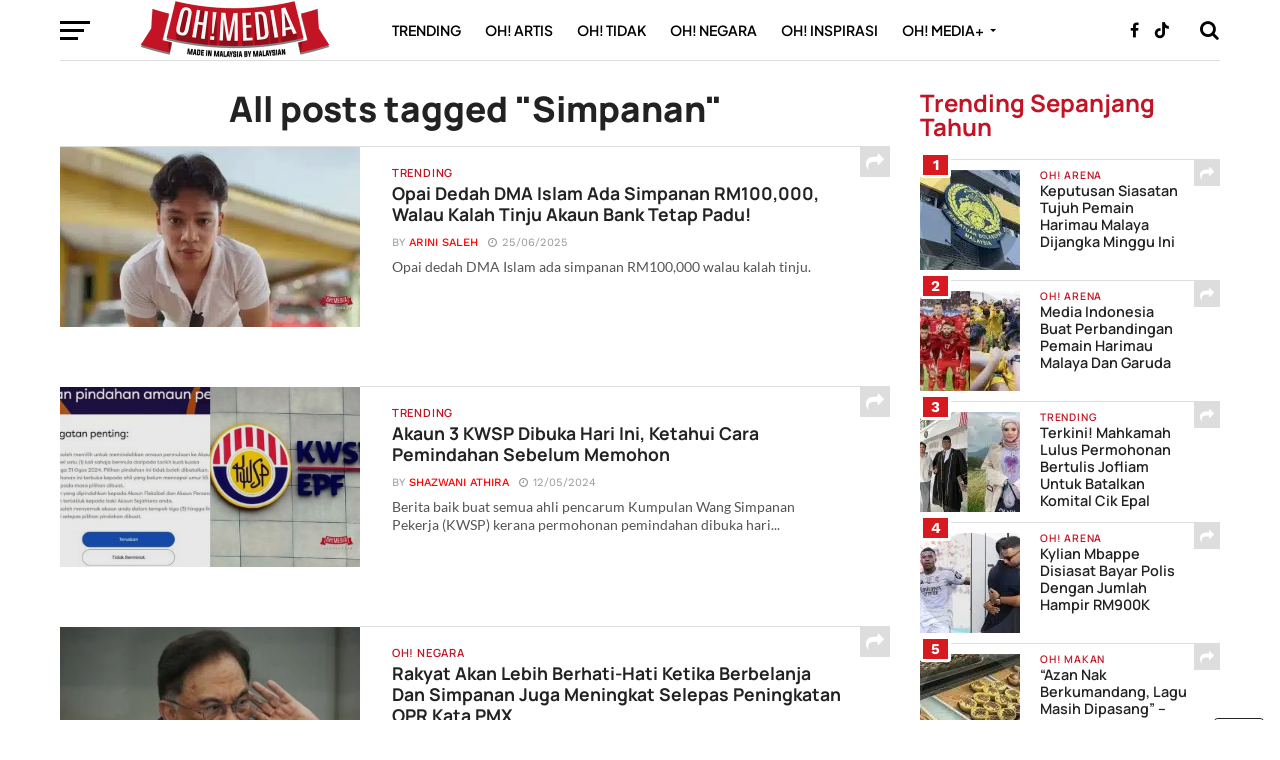

--- FILE ---
content_type: text/html; charset=UTF-8
request_url: https://ohmedia.my/
body_size: 96227
content:
<!DOCTYPE html>
<html dir="ltr" lang="en-US" prefix="og: https://ogp.me/ns#">
<head>
	
<meta name="google-site-verification" content="-VfENOAyhLrqfBrFB7IBjdDpGQBGY2Y2D-4NVKAxKkc" />	
<meta charset="UTF-8" >
<meta name="viewport" id="viewport" content="width=device-width, initial-scale=1.0, maximum-scale=1.0, minimum-scale=1.0, user-scalable=no" />
<link rel="pingback" href="https://ohmedia.my/xmlrpc.php" />

	<!-- Khai Hassan - OG tags removed to avoid duplicate with AIOSEO -->

	
	
	
	
<title>Oh! Media | Portal Berita Hiburan &amp; Viral No.1 Malaysia</title>

		<!-- All in One SEO Pro 4.9.3 - aioseo.com -->
	<meta name="description" content="Berita Trending &amp; Viral hanya di Oh! Media. Kami memfokuskan berita trending &amp; viral yang berlaku di Malaysia setiap hari." />
	<meta name="robots" content="max-image-preview:large" />
	<meta name="google-site-verification" content="-VfENOAyhLrqfBrFB7IBjdDpGQBGY2Y2D-4NVKAxKkc" />
	<link rel="canonical" href="https://ohmedia.my/" />
	<meta name="generator" content="All in One SEO Pro (AIOSEO) 4.9.3" />
		<meta property="og:locale" content="en_US" />
		<meta property="og:site_name" content="Oh! Media | Portal Berita Hiburan &amp; Viral No.1 Malaysia | Oh! Media" />
		<meta property="og:type" content="website" />
		<meta property="og:title" content="Oh! Media | Berita Trending &amp; Sensasi" />
		<meta property="og:description" content="Layari website Oh! Media untuk ketahui pelbagai berita trending setiap hari." />
		<meta property="og:url" content="https://ohmedia.my/" />
		<meta property="og:image" content="https://ohmedia.my/wp-content/uploads/2023/02/ohmedia-social-logo.jpg" />
		<meta property="og:image:secure_url" content="https://ohmedia.my/wp-content/uploads/2023/02/ohmedia-social-logo.jpg" />
		<meta property="og:image:width" content="1002" />
		<meta property="og:image:height" content="1002" />
		<meta name="twitter:card" content="summary_large_image" />
		<meta name="twitter:site" content="@ohtweet" />
		<meta name="twitter:title" content="Oh! Media | Berita Trending &amp; Sensasi" />
		<meta name="twitter:description" content="Layari website Oh! Media untuk ketahui pelbagai berita trending setiap hari." />
		<meta name="twitter:creator" content="@ohtweet" />
		<meta name="twitter:image" content="https://ohmedia.my/wp-content/uploads/2023/02/ohmedia-social-logo.jpg" />
		<meta name="twitter:label1" content="Written by" />
		<meta name="twitter:data1" content="Khai Hassan" />
		<script type="application/ld+json" class="aioseo-schema">
			{"@context":"https:\/\/schema.org","@graph":[{"@type":"BreadcrumbList","@id":"https:\/\/ohmedia.my\/#breadcrumblist","itemListElement":[{"@type":"ListItem","@id":"https:\/\/ohmedia.my#listItem","position":1,"name":"Home"}]},{"@type":"Organization","@id":"https:\/\/ohmedia.my\/#organization","name":"Oh Media Sdn Bhd","description":"Berita, Hiburan & Viral Paling Terkini di Malaysia","url":"https:\/\/ohmedia.my\/","email":"ceo@ohmedia.my","telephone":"+60123456789","foundingDate":"2010-08-03","numberOfEmployees":{"@type":"QuantitativeValue","value":10},"logo":{"@type":"ImageObject","url":"https:\/\/ohmedia.my\/wp-content\/uploads\/2022\/07\/AB96A478-6586-4335-BE30-CF0C190A72C6.png","@id":"https:\/\/ohmedia.my\/#organizationLogo","width":1600,"height":672},"image":{"@id":"https:\/\/ohmedia.my\/#organizationLogo"},"sameAs":["https:\/\/facebook.com\/ohmedianetwork","https:\/\/x.com\/ohtweet","https:\/\/instagram.com\/ohmedia","https:\/\/tiktok.com\/@ohmedia","https:\/\/youtube.com\/ohmediamy"]},{"@type":"WebPage","@id":"https:\/\/ohmedia.my\/#webpage","url":"https:\/\/ohmedia.my\/","name":"Oh! Media | Portal Berita Hiburan & Viral No.1 Malaysia","description":"Berita Trending & Viral hanya di Oh! Media. Kami memfokuskan berita trending & viral yang berlaku di Malaysia setiap hari.","inLanguage":"en-US","isPartOf":{"@id":"https:\/\/ohmedia.my\/#website"},"breadcrumb":{"@id":"https:\/\/ohmedia.my\/#breadcrumblist"},"datePublished":"2020-10-14T13:23:39+08:00","dateModified":"2025-05-27T03:31:28+08:00"},{"@type":"WebSite","@id":"https:\/\/ohmedia.my\/#website","url":"https:\/\/ohmedia.my\/","name":"Oh! Media - Berita, Hiburan & Viral Paling Terkini di Malaysia","alternateName":"Ohmedia","description":"Berita, Hiburan & Viral Paling Terkini di Malaysia","inLanguage":"en-US","publisher":{"@id":"https:\/\/ohmedia.my\/#organization"}}]}
		</script>
		<!-- All in One SEO Pro -->

<link rel='dns-prefetch' href='//cdnjs.cloudflare.com' />
<link rel='dns-prefetch' href='//fonts.googleapis.com' />
<link rel='dns-prefetch' href='//www.googletagmanager.com' />
<link rel="alternate" type="application/rss+xml" title="Oh! Media &raquo; Feed" href="https://ohmedia.my/feed/" />
<link rel="alternate" type="application/rss+xml" title="Oh! Media &raquo; Comments Feed" href="https://ohmedia.my/comments/feed/" />
<link rel="alternate" title="oEmbed (JSON)" type="application/json+oembed" href="https://ohmedia.my/wp-json/oembed/1.0/embed?url=https%3A%2F%2Fohmedia.my%2F" />
<link rel="alternate" title="oEmbed (XML)" type="text/xml+oembed" href="https://ohmedia.my/wp-json/oembed/1.0/embed?url=https%3A%2F%2Fohmedia.my%2F&#038;format=xml" />

<link data-optimized="2" rel="stylesheet" href="https://ohmedia.my/wp-content/litespeed/css/8cd5d83960beb3e035a2c6339a1f1da4.css?ver=2aaf8" />




















<script type="text/javascript" src="https://ohmedia.my/wp-includes/js/jquery/jquery.js?ver=3.7.1" id="jquery-core-js"></script>
<script data-optimized="1" type="text/javascript" src="https://ohmedia.my/wp-content/litespeed/js/3387936ebdc3ca9d932aa1441e7d55a1.js?ver=d44cd" id="jquery-migrate-js" defer data-deferred="1"></script>
<link rel="https://api.w.org/" href="https://ohmedia.my/wp-json/" /><link rel="alternate" title="JSON" type="application/json" href="https://ohmedia.my/wp-json/wp/v2/pages/33842" /><link rel="EditURI" type="application/rsd+xml" title="RSD" href="https://ohmedia.my/xmlrpc.php?rsd" />

<link rel='shortlink' href='https://ohmedia.my/' />
<!-- Custom Facebook Feed JS vars -->
<script data-optimized="1" type="text/javascript" src="[data-uri]" defer></script>
<meta name="generator" content="Site Kit by Google 1.170.0" />

<script data-optimized="1" type="text/javascript" src="[data-uri]" defer></script>

<script type="application/javascript" src="//anymind360.com/js/3459/ats.js"></script>
<script data-optimized="1" type="text/javascript" src="[data-uri]" defer></script>

<!-- Google Tag Manager -->
<script src="[data-uri]" defer></script>
<!-- End Google Tag Manager -->


<script src="https://www.googletagmanager.com/gtag/js?id=G-Z1XTB2YVH3" defer data-deferred="1"></script>



<script data-optimized="1" src="[data-uri]" defer></script>



<script data-optimized="1" src="[data-uri]" defer></script>













<script data-optimized="1" src="[data-uri]" defer></script>

<!--  Add on css  for video center-->


<!--Optimize pixel - [iMedia Group] ohmedia --> 
<script type="text/javascript" src ="https://optimize.urekamedia.com/optimizes.js?c=7891385&apnx_segment=" async></script>
<!-- End of Optimize Pixel -->



<script data-optimized="1" src="[data-uri]" defer></script>
<script data-optimized="1" src="https://ohmedia.my/wp-content/litespeed/js/42c3f114b346805ca325f54898bfa7c9.js?ver=fa7c9" defer data-deferred="1"></script>

<script data-optimized="1" src="https://ohmedia.my/wp-content/litespeed/js/5cbd058a2d0dd2be4390164d6d0acca6.js?ver=acca6" defer data-deferred="1"></script>

<script data-optimized="1" src="[data-uri]" defer></script>

<script data-optimized="1" src="[data-uri]" defer></script>

<script data-optimized="1" src="[data-uri]" defer></script>

<script data-optimized="1" type="text/javascript" src="[data-uri]" defer></script>  <script src="[data-uri]" defer></script>
    
    
    
  			
	<script src="[data-uri]" defer></script>

<script data-optimized="1" src="[data-uri]" defer></script><script data-optimized="1" src="[data-uri]" defer></script><link rel="icon" href="https://ohmedia.my/wp-content/uploads/2023/07/cropped-cv1-32x32.png" sizes="32x32" />
<link rel="icon" href="https://ohmedia.my/wp-content/uploads/2023/07/cropped-cv1-192x192.png" sizes="192x192" />
<link rel="apple-touch-icon" href="https://ohmedia.my/wp-content/uploads/2023/07/cropped-cv1-180x180.png" />
<meta name="msapplication-TileImage" content="https://ohmedia.my/wp-content/uploads/2023/07/cropped-cv1-270x270.png" />
		
		
	
	


</head>


<body class="home wp-singular page-template page-template-page-home page-template-page-home-php page page-id-33842 wp-custom-logo wp-theme-click-mag"><div class='ai-viewports ai-viewport-1 ai-insert-1-20244947' style='margin: 8px auto; text-align: center; display: block; clear: both;' data-insertion-position='prepend' data-selector='.ai-insert-1-20244947' data-insertion-no-dbg data-code='[base64]' data-block='1'></div>

<div class='ai-viewports ai-viewport-3 ai-insert-2-29831909' style='margin: 8px auto; text-align: center; display: block; clear: both;' data-insertion-position='prepend' data-selector='.ai-insert-2-29831909' data-insertion-no-dbg data-code='[base64]' data-block='2'></div>



	<div id="fb-root"></div>
<script data-optimized="1" async defer crossorigin="anonymous" src="https://ohmedia.my/wp-content/litespeed/js/c013bbe682e9fe789b42dee09cb96ea5.js?ver=96ea5" nonce="Xa2yM6HT"></script>
	

	<!--
 	    <style>
/* customizable snowflake styling */
.snowflake {
  color: #fff;
  font-size: 1em;
  font-family: Arial, sans-serif;
  text-shadow: 0 0 5px #000;
}
.leaf {

    transition:0.25s;
    width:60px;
}

@media only screen and (max-width: 600px) {
    .leaf {

      width:40px;
    }
}

@-webkit-keyframes snowflakes-fall{0%{top:-10%}100%{top:100%}}@-webkit-keyframes snowflakes-shake{0%,100%{-webkit-transform:translateX(0);transform:translateX(0)}50%{-webkit-transform:translateX(80px);transform:translateX(80px)}}@keyframes snowflakes-fall{0%{top:-10%}100%{top:100%}}@keyframes snowflakes-shake{0%,100%{transform:translateX(0)}50%{transform:translateX(80px)}}.snowflake{position:fixed;top:-10%;z-index:9999;-webkit-user-select:none;-moz-user-select:none;-ms-user-select:none;user-select:none;cursor:default;-webkit-animation-name:snowflakes-fall,snowflakes-shake;-webkit-animation-duration:10s,3s;-webkit-animation-timing-function:linear,ease-in-out;-webkit-animation-iteration-count:infinite,infinite;-webkit-animation-play-state:running,running;animation-name:snowflakes-fall,snowflakes-shake;animation-duration:10s,3s;animation-timing-function:linear,ease-in-out;animation-iteration-count:infinite,infinite;animation-play-state:running,running}.snowflake:nth-of-type(0){left:1%;-webkit-animation-delay:0s,0s;animation-delay:0s,0s}.snowflake:nth-of-type(1){left:10%;-webkit-animation-delay:1s,1s;animation-delay:1s,1s}.snowflake:nth-of-type(2){left:20%;-webkit-animation-delay:6s,.5s;animation-delay:6s,.5s}.snowflake:nth-of-type(3){left:30%;-webkit-animation-delay:4s,2s;animation-delay:4s,2s}.snowflake:nth-of-type(4){left:40%;-webkit-animation-delay:2s,2s;animation-delay:2s,2s}.snowflake:nth-of-type(5){left:50%;-webkit-animation-delay:8s,3s;animation-delay:8s,3s}.snowflake:nth-of-type(6){left:60%;-webkit-animation-delay:6s,2s;animation-delay:6s,2s}.snowflake:nth-of-type(7){left:70%;-webkit-animation-delay:2.5s,1s;animation-delay:2.5s,1s}.snowflake:nth-of-type(8){left:80%;-webkit-animation-delay:1s,0s;animation-delay:1s,0s}.snowflake:nth-of-type(9){left:90%;-webkit-animation-delay:3s,1.5s;animation-delay:3s,1.5s}.snowflake:nth-of-type(10){left:25%;-webkit-animation-delay:2s,0s;animation-delay:2s,0s}.snowflake:nth-of-type(11){left:65%;-webkit-animation-delay:4s,2.5s;animation-delay:4s,2.5s}
</style> 
  	<div id='mint-effect' class="snowflakes" aria-hidden="true">
	  <div class="snowflake">
		  <img class="leaf" width="40px" src="https://ohmedia.my/seri_murni/Sticky%20Button%20-%20100%20x%20100px_Sticky%20Button%20-%20100%20x%20100px.png">
	  </div>
		 <div class="snowflake">
		  <img class="leaf" width="40px" src="https://ohmedia.my/seri_murni/Sticky%20Button%20-%20100%20x%20100px_Sticky%20Button%20-%20100%20x%20100px.png">
	  </div> <div class="snowflake">
		  <img class="leaf" width="40px" src="https://ohmedia.my/seri_murni/Sticky%20Button%20-%20100%20x%20100px_Sticky%20Button%20-%20100%20x%20100px.png">
	  </div> <div class="snowflake">
		  <img class="leaf" width="40px" src="https://ohmedia.my/seri_murni/Sticky%20Button%20-%20100%20x%20100px_Sticky%20Button%20-%20100%20x%20100px.png">
	  </div> <div class="snowflake">
		  <img class="leaf" width="40px" src="https://ohmedia.my/seri_murni/Sticky%20Button%20-%20100%20x%20100px_Sticky%20Button%20-%20100%20x%20100px.png">
	  </div> <div class="snowflake">
		  <img class="leaf" width="40px" src="https://ohmedia.my/seri_murni/Sticky%20Button%20-%20100%20x%20100px_Sticky%20Button%20-%20100%20x%20100px.png">
	  </div> <div class="snowflake">
		  <img class="leaf" width="40px" src="https://ohmedia.my/seri_murni/Sticky%20Button%20-%20100%20x%20100px_Sticky%20Button%20-%20100%20x%20100px.png">
	  </div> <div class="snowflake">
		  <img class="leaf" width="40px" src="https://ohmedia.my/seri_murni/Sticky%20Button%20-%20100%20x%20100px_Sticky%20Button%20-%20100%20x%20100px.png">
	  </div>
		
	</div> -->
	
	
	
<!-- 	<div  id='sticky-button'>
			<a target="_blank" href="https://bit.ly/umobileunbeatable5gohmedia">
					<img  style='width:100px;height:100px;position:fixed;bottom:25%;right:5%;z-index:99999' src="https://www.goody25.com/umobile/U-Mobile-IMedia-sticky-button_100x100.jpg">

				</a>
			<span onclick="(element => { element.remove(); document.getElementById('sticky-button').remove(); })(this)" style="
    position: fixed;
    font-size: 30px;
    bottom: 40%;
    right: 5%;
    z-index: 9999999;
    background-color:black;
    color:white;
    border:1px solid white;
	border-radius:20%;
																														   
																														   
">×</span>


	</div> -->
	
    
	

	
		<div id="mvp-fly-wrap">
	<div id="mvp-fly-menu-top" class="left relative">
		<div class="mvp-fly-top-out left relative">
			<div class="mvp-fly-top-in">
				<div id="mvp-fly-logo" class="left relative">
											<a href="https://ohmedia.my/"><img src="https://ohmedia.my/logo/ohmedia-khai-logo-retina@2x.png" alt="Oh! Media" data-rjs="2" /></a>
									</div><!--mvp-fly-logo-->
			</div><!--mvp-fly-top-in-->
			<div class="mvp-fly-but-wrap mvp-fly-but-menu mvp-fly-but-click">
				<span></span>
				<span></span>
				<span></span>
				<span></span>
			</div><!--mvp-fly-but-wrap-->
		</div><!--mvp-fly-top-out-->
	</div><!--mvp-fly-menu-top-->
	<div id="mvp-fly-menu-wrap">
		<nav class="mvp-fly-nav-menu left relative">
			<div class="menu-khai-fly-out-menu-container"><ul id="menu-khai-fly-out-menu" class="menu"><li id="menu-item-127162" class="menu-item menu-item-type-taxonomy menu-item-object-category menu-item-127162"><a href="https://ohmedia.my/category/trending/">#Trending</a></li>
<li id="menu-item-40455" class="menu-item menu-item-type-taxonomy menu-item-object-category menu-item-40455"><a href="https://ohmedia.my/category/ohartis/">#ohartis</a></li>
<li id="menu-item-127096" class="menu-item menu-item-type-taxonomy menu-item-object-category menu-item-127096"><a href="https://ohmedia.my/category/ohtidak/">#ohtidak</a></li>
<li id="menu-item-40460" class="menu-item menu-item-type-taxonomy menu-item-object-category menu-item-40460"><a href="https://ohmedia.my/category/ohislam/">#ohislam</a></li>
<li id="menu-item-175907" class="menu-item menu-item-type-taxonomy menu-item-object-category menu-item-175907"><a href="https://ohmedia.my/category/ohgeekz/">#ohgeekz</a></li>
<li id="menu-item-40453" class="menu-item menu-item-type-taxonomy menu-item-object-category menu-item-40453"><a href="https://ohmedia.my/category/ohnegara/">#ohnegara</a></li>
<li id="menu-item-148091" class="menu-item menu-item-type-taxonomy menu-item-object-category menu-item-148091"><a href="https://ohmedia.my/category/ohtravel/">#ohtravel</a></li>
<li id="menu-item-148090" class="menu-item menu-item-type-taxonomy menu-item-object-category menu-item-148090"><a href="https://ohmedia.my/category/oh-arena/">#oharena</a></li>
<li id="menu-item-127100" class="menu-item menu-item-type-taxonomy menu-item-object-category menu-item-127100"><a href="https://ohmedia.my/category/ohplus/oh-inspirasi/">#ohinspirasi</a></li>
<li id="menu-item-127098" class="menu-item menu-item-type-taxonomy menu-item-object-category menu-item-has-children menu-item-127098"><a href="https://ohmedia.my/category/ohplus/">#ohmedia+</a>
<ul class="sub-menu">
	<li id="menu-item-206425" class="menu-item menu-item-type-taxonomy menu-item-object-category menu-item-206425"><a href="https://ohmedia.my/category/ohgear/">#ohgear</a></li>
	<li id="menu-item-40456" class="menu-item menu-item-type-taxonomy menu-item-object-category menu-item-40456"><a href="https://ohmedia.my/category/ohtech/">#ohtech</a></li>
	<li id="menu-item-40457" class="menu-item menu-item-type-taxonomy menu-item-object-category menu-item-40457"><a href="https://ohmedia.my/category/ohlifestyle/">#ohlifestyle</a></li>
	<li id="menu-item-40592" class="menu-item menu-item-type-taxonomy menu-item-object-category menu-item-40592"><a href="https://ohmedia.my/category/ohgear/">#ohgear</a></li>
	<li id="menu-item-100570" class="menu-item menu-item-type-taxonomy menu-item-object-category menu-item-100570"><a href="https://ohmedia.my/category/oh-makan/">#ohmakan</a></li>
	<li id="menu-item-127102" class="menu-item menu-item-type-taxonomy menu-item-object-category menu-item-127102"><a href="https://ohmedia.my/category/ohplus/ohvideo/">#ohvideo</a></li>
	<li id="menu-item-171463" class="menu-item menu-item-type-taxonomy menu-item-object-category menu-item-171463"><a href="https://ohmedia.my/category/branded/">#OhBranded</a></li>
	<li id="menu-item-127101" class="menu-item menu-item-type-taxonomy menu-item-object-category menu-item-127101"><a href="https://ohmedia.my/category/ohplus/justkhai/">#ohkhai</a></li>
</ul>
</li>
</ul></div>		</nav>
	</div><!--mvp-fly-menu-wrap-->
	<div id="mvp-fly-soc-wrap">
		<span class="mvp-fly-soc-head">Connect with us</span>
		<ul class="mvp-fly-soc-list left relative">
							<li><a href="https://facebook.com/ohmedianetwork/" target="_blank" class="fa fa-facebook-official fa-2"></a></li>
										<li><a href="https://twitter.com/ohtweet" target="_blank" class="fa fa-twitter fa-2"></a></li>
													<li><a href="https://www.instagram.com/ohmedia/" target="_blank" class="fa fa-instagram fa-2"></a></li>
													<li><a href="https://www.youtube.com/@ohmedianetwork" target="_blank" class="fa fa-youtube-play fa-2"></a></li>
										<li><a href="https://www.linkedin.com/company/ohmediasdnbhd" target="_blank" class="fa fa-linkedin fa-2"></a></li>
										<li><a href="https://tiktok.com/@ohmedia" target="_blank" class="fa fa-tumblr fa-2"></a></li>
					</ul>
	</div><!--mvp-fly-soc-wrap-->
</div><!--mvp-fly-wrap-->		<div id="mvp-site" class="left relative">
		<header id="mvp-head-wrap" class="left relative">
			<div id="mvp-head-top" class="left relative">
												<div id="mvp-search-wrap">
					<div id="mvp-search-box">
						<form method="get" id="searchform" action="https://ohmedia.my/">
	<input type="text" name="s" id="s" value="Search" onfocus='if (this.value == "Search") { this.value = ""; }' onblur='if (this.value == "") { this.value = "Search"; }' />
	<input type="hidden" id="searchsubmit" value="Search" />
</form>					</div><!--mvp-search-box-->
					<div class="mvp-search-but-wrap mvp-search-click">
						<span></span>
						<span></span>
					</div><!--mvp-search-but-wrap-->
				</div><!--mvp-search-wrap-->
			</div><!--mvp-head-top-->
			<div id="mvp-nav-wrap" class="left relative">
				<div class="mvp-main-boxed-wrap">
					<div class="mvp-main-out relative">
						<div class="mvp-main-in">
							<div class="mvp-main-nav-cont left relative">
				<div class="mvp-nav-left-out">
					<div class="mvp-fly-but-wrap mvp-fly-but-click left relative">
						<span></span>
						<span></span>
						<span></span>
						<span></span>
					</div><!--mvp-fly-but-wrap-->
					<div id="mvp-logo-nav" class="left relative" itemscope itemtype="http://schema.org/Organization">
													<a itemprop="url" href="https://ohmedia.my/"><img itemprop="logo" src="https://ohmedia.my/logo/ohmedia-khai-logo-retina@2x.png" alt="Oh! Media" data-rjs="2" /></a>
																			<h1 class="mvp-logo-title">Oh! Media</h1>
												
					</div><!--mvp-logo-nav-->
					<div class="mvp-nav-left-in">
						<div id="mvp-nav-right-wrap" class="left">
							<div class="mvp-nav-right-out">
								<div class="mvp-nav-right-in">
									<div id="mvp-nav-main" class="left">
										<nav id="mvp-nav-menu">
											<div class="menu-main-menu-container"><ul id="menu-main-menu" class="menu"><li id="menu-item-127161" class="mvp-mega-dropdown menu-item menu-item-type-taxonomy menu-item-object-category menu-item-127161"><a href="https://ohmedia.my/category/trending/">Trending</a><div class="mvp-mega-dropdown"><ul class="mvp-mega-list"><li><a href="https://ohmedia.my/trending/itu-memalukan-ilmu-zhiddin-aziz-tegur-institusi-pendidikan-persenda-negeri-kelantan/"><div class="mvp-mega-img"><img width="400" height="240" src="https://ohmedia.my/wp-content/uploads/2026/01/ohmedia-fizo-29-400x240.png.webp" class="attachment-mvp-mid-thumb size-mvp-mid-thumb wp-post-image" alt="Zhiddin Aziz" decoding="async" fetchpriority="high" srcset="https://ohmedia.my/wp-content/uploads/2026/01/ohmedia-fizo-29-400x240.png.webp 400w, https://ohmedia.my/wp-content/uploads/2026/01/ohmedia-fizo-29-1000x600.png.webp 1000w" sizes="(max-width: 400px) 100vw, 400px" title="Zhiddin aziz | oh Media | portal berita hiburan  viral no 1 malaysia | oh Media" /></div>“Itu Memalukan Ilmu” – Zhiddin Aziz Tegur Institusi Pendidikan Persenda Negeri Kelantan</a></li><li><a href="https://ohmedia.my/trending/kes-kematian-pasangan-di-sri-aman-selesai-suami-alami-kemurungan-sejak-tukar-sekolah/"><div class="mvp-mega-img"><img width="400" height="240" src="https://ohmedia.my/wp-content/uploads/2026/01/ohmedia-suami-isteri-dibunuh-400x240.jpg.webp" class="attachment-mvp-mid-thumb size-mvp-mid-thumb wp-post-image" alt="Ohmedia suami Isteri Dibunuh" decoding="async" srcset="https://ohmedia.my/wp-content/uploads/2026/01/ohmedia-suami-isteri-dibunuh-400x240.jpg.webp 400w, https://ohmedia.my/wp-content/uploads/2026/01/ohmedia-suami-isteri-dibunuh-1000x600.jpg.webp 1000w" sizes="(max-width: 400px) 100vw, 400px" title="Ohmedia suami isteri dibunuh | oh Media | portal berita hiburan  viral no 1 malaysia | oh Media" /></div>Kes Kematian Pasangan Di Sri Aman Selesai, Suami Alami Kemurungan Sejak Tukar Sekolah</a></li><li><a href="https://ohmedia.my/trending/rayuan-kes-rogol-ditolak-mahkamah-kekal-hukuman-dai-syed-10-tahun-penjara/"><div class="mvp-mega-img"><img width="400" height="240" src="https://ohmedia.my/wp-content/uploads/2026/01/ohmedia-dai-syed-penjara-400x240.jpg.webp" class="attachment-mvp-mid-thumb size-mvp-mid-thumb wp-post-image" alt="Ohmedia dai Syed Penjara" decoding="async" srcset="https://ohmedia.my/wp-content/uploads/2026/01/ohmedia-dai-syed-penjara-400x240.jpg.webp 400w, https://ohmedia.my/wp-content/uploads/2026/01/ohmedia-dai-syed-penjara-1000x600.jpg.webp 1000w" sizes="(max-width: 400px) 100vw, 400px" title="Ohmedia dai syed penjara | oh Media | portal berita hiburan  viral no 1 malaysia | oh Media" /></div>Rayuan Kes Rogol Ditolak, Mahkamah Kekal Hukuman Da’i Syed 10 Tahun Penjara</a></li><li><a href="https://ohmedia.my/trending/universiti-malaya-mohon-maaf-hantaran-persenda-kelantan/"><div class="mvp-mega-img"><img width="400" height="240" src="https://ohmedia.my/wp-content/uploads/2026/01/ohmedia-fizo-27-400x240.png.webp" class="attachment-mvp-mid-thumb size-mvp-mid-thumb wp-post-image" alt="Universiti Malaya" decoding="async" srcset="https://ohmedia.my/wp-content/uploads/2026/01/ohmedia-fizo-27-400x240.png.webp 400w, https://ohmedia.my/wp-content/uploads/2026/01/ohmedia-fizo-27-1000x600.png.webp 1000w" sizes="(max-width: 400px) 100vw, 400px" title="Universiti malaya | oh Media | portal berita hiburan  viral no 1 malaysia | oh Media" /></div>Universiti Malaya Mohon Maaf Hantaran Persenda &#8216;Kelantan&#8217;</a></li><li><a href="https://ohmedia.my/trending/bekas-panglima-atm-didakwa-salah-guna-kuasa-lantik-syarikat-berkepentingan-untuk-projek/"><div class="mvp-mega-img"><img width="400" height="240" src="https://ohmedia.my/wp-content/uploads/2026/01/ohmedia-pat-rasuah-400x240.jpg.webp" class="attachment-mvp-mid-thumb size-mvp-mid-thumb wp-post-image" alt="Ohmedia pat Rasuah" decoding="async" srcset="https://ohmedia.my/wp-content/uploads/2026/01/ohmedia-pat-rasuah-400x240.jpg.webp 400w, https://ohmedia.my/wp-content/uploads/2026/01/ohmedia-pat-rasuah-1000x600.jpg.webp 1000w" sizes="(max-width: 400px) 100vw, 400px" title="Ohmedia pat rasuah | oh Media | portal berita hiburan  viral no 1 malaysia | oh Media" /></div>Bekas Panglima ATM Didakwa Salah Guna Kuasa, Lantik Syarikat Berkepentingan Untuk Projek</a></li></ul></div></li>
<li id="menu-item-30305" class="mvp-mega-dropdown menu-item menu-item-type-taxonomy menu-item-object-category menu-item-30305"><a href="https://ohmedia.my/category/ohartis/">Oh! Artis</a><div class="mvp-mega-dropdown"><ul class="mvp-mega-list"><li><a href="https://ohmedia.my/ohartis/waktu-kau-sedap-mabuk-hisap-dadah-bapa-tiri-puteri-balqis-buat-dakwaan-mengejutkan-mengenai-mia-sara/"><div class="mvp-mega-img"><img width="400" height="240" src="https://ohmedia.my/wp-content/uploads/2026/01/ohmedia-mia-sara--400x240.jpg.webp" class="attachment-mvp-mid-thumb size-mvp-mid-thumb wp-post-image" alt="Ohmedia mia Sara" decoding="async" srcset="https://ohmedia.my/wp-content/uploads/2026/01/ohmedia-mia-sara--400x240.jpg.webp 400w, https://ohmedia.my/wp-content/uploads/2026/01/ohmedia-mia-sara--1000x600.jpg.webp 1000w" sizes="(max-width: 400px) 100vw, 400px" title="Ohmedia mia sara | oh Media | portal berita hiburan  viral no 1 malaysia | oh Media" /></div>“Waktu Kau Sedap Mabuk, Hisap Dadah” – Bapa Tiri Puteri Balqis Buat Dakwaan Mengejutkan Mengenai Mia Sara</a></li><li><a href="https://ohmedia.my/ohartis/jangan-salahkan-sinar-jep-sepahtu-nafi-diberhentikan-jelaskan-punca-tinggalkan-sinar/"><div class="mvp-mega-img"><img width="400" height="240" src="https://ohmedia.my/wp-content/uploads/2026/01/ohmedia-sinar-fm-400x240.jpg.webp" class="attachment-mvp-mid-thumb size-mvp-mid-thumb wp-post-image" alt="Ohmedia sinar Fm" decoding="async" srcset="https://ohmedia.my/wp-content/uploads/2026/01/ohmedia-sinar-fm-400x240.jpg.webp 400w, https://ohmedia.my/wp-content/uploads/2026/01/ohmedia-sinar-fm-1000x600.jpg.webp 1000w" sizes="(max-width: 400px) 100vw, 400px" title="Ohmedia sinar fm | oh Media | portal berita hiburan  viral no 1 malaysia | oh Media" /></div>&#8220;Jangan Salahkan Sinar&#8221; &#8211; Jep Sepahtu Nafi Diberhentikan, Jelaskan Punca Tinggalkan Sinar</a></li><li><a href="https://ohmedia.my/ohartis/jumaat-terakhir-aku-di-sini-jep-sepahtu-ucap-selamat-tinggal-lepas-10-tahun-bersama-sinar/"><div class="mvp-mega-img"><img width="400" height="240" src="https://ohmedia.my/wp-content/uploads/2026/01/ohmedia-jep-sinar-400x240.jpg.webp" class="attachment-mvp-mid-thumb size-mvp-mid-thumb wp-post-image" alt="Ohmedia jep Sinar" decoding="async" srcset="https://ohmedia.my/wp-content/uploads/2026/01/ohmedia-jep-sinar-400x240.jpg.webp 400w, https://ohmedia.my/wp-content/uploads/2026/01/ohmedia-jep-sinar-1000x600.jpg.webp 1000w" sizes="(max-width: 400px) 100vw, 400px" title="Ohmedia jep sinar | oh Media | portal berita hiburan  viral no 1 malaysia | oh Media" /></div>&#8220;Jumaat Terakhir Aku Di Sini&#8221; &#8211; Jep Sepahtu Ucap Selamat Tinggal Lepas 10 Tahun Bersama Sinar!</a></li><li><a href="https://ohmedia.my/ohartis/masa-anak-masuk-hospital-tak-muncul-pun-uqasha-beri-penjelasan-isu-2-minggu-kamal-tak-jumpa-anak/"><div class="mvp-mega-img"><img width="400" height="240" src="https://ohmedia.my/wp-content/uploads/2025/12/ohmedia-uqasha-kamal-400x240.jpg.webp" class="attachment-mvp-mid-thumb size-mvp-mid-thumb wp-post-image" alt="Ohmedia uqasha Kamal" decoding="async" srcset="https://ohmedia.my/wp-content/uploads/2025/12/ohmedia-uqasha-kamal-400x240.jpg.webp 400w, https://ohmedia.my/wp-content/uploads/2025/12/ohmedia-uqasha-kamal-1000x600.jpg.webp 1000w" sizes="(max-width: 400px) 100vw, 400px" title="Ohmedia uqasha kamal | oh Media | portal berita hiburan  viral no 1 malaysia | oh Media" /></div>&#8220;Masa Anak Masuk Hospital, Tak Muncul Pun?&#8221; &#8211; Uqasha Beri Penjelasan Isu 2 Minggu Kamal Tak Jumpa Anak</a></li><li><a href="https://ohmedia.my/ohartis/kau-comment-mak-aku-tak-didik-aku-puteri-balqis-sound-mia-sara/"><div class="mvp-mega-img"><img width="400" height="240" src="https://ohmedia.my/wp-content/uploads/2026/01/ohmedia-mia-sara--400x240.jpg.webp" class="attachment-mvp-mid-thumb size-mvp-mid-thumb wp-post-image" alt="Ohmedia mia Sara" decoding="async" srcset="https://ohmedia.my/wp-content/uploads/2026/01/ohmedia-mia-sara--400x240.jpg.webp 400w, https://ohmedia.my/wp-content/uploads/2026/01/ohmedia-mia-sara--1000x600.jpg.webp 1000w" sizes="(max-width: 400px) 100vw, 400px" title="Ohmedia mia sara | oh Media | portal berita hiburan  viral no 1 malaysia | oh Media" /></div> &#8220;Kau Comment Mak Aku Tak Didik Aku&#8221; &#8211; Puteri Balqis ‘Sound’ Mia Sara</a></li></ul></div></li>
<li id="menu-item-127095" class="mvp-mega-dropdown menu-item menu-item-type-taxonomy menu-item-object-category menu-item-127095"><a href="https://ohmedia.my/category/ohtidak/">Oh! Tidak</a><div class="mvp-mega-dropdown"><ul class="mvp-mega-list"><li><a href="https://ohmedia.my/trending/tan-sri-dipercayai-tipu-wang-pelabur-lebih-rm300-juta-ditahan-sprm/"><div class="mvp-mega-img"><img width="400" height="240" src="https://ohmedia.my/wp-content/uploads/2025/08/ohmedia-fizo-2-1-400x240.jpg.webp" class="attachment-mvp-mid-thumb size-mvp-mid-thumb wp-post-image" alt="Sprm Rasuah" decoding="async" srcset="https://ohmedia.my/wp-content/uploads/2025/08/ohmedia-fizo-2-1-400x240.jpg.webp 400w, https://ohmedia.my/wp-content/uploads/2025/08/ohmedia-fizo-2-1-1000x600.jpg.webp 1000w" sizes="(max-width: 400px) 100vw, 400px" title="Sprm rasuah | oh Media | portal berita hiburan  viral no 1 malaysia | oh Media" /></div>Tan Sri Dipercayai Tipu Wang Pelabur Lebih RM300 Juta Ditahan SPRM</a></li><li><a href="https://ohmedia.my/ohtidak/cantik-suka-mekap-individu-dedah-housemate-pengotor-pad-berdarah-atas-meja-kencing-dalam-bekas/"><div class="mvp-mega-img"><img width="400" height="240" src="https://ohmedia.my/wp-content/uploads/2026/01/ohmedia-housemate-pengotor-400x240.jpeg.webp" class="attachment-mvp-mid-thumb size-mvp-mid-thumb wp-post-image" alt="Ohmedia housemate Pengotor" decoding="async" srcset="https://ohmedia.my/wp-content/uploads/2026/01/ohmedia-housemate-pengotor-400x240.jpeg.webp 400w, https://ohmedia.my/wp-content/uploads/2026/01/ohmedia-housemate-pengotor-1000x600.jpeg.webp 1000w" sizes="(max-width: 400px) 100vw, 400px" title="Ohmedia housemate pengotor | oh Media | portal berita hiburan  viral no 1 malaysia | oh Media" /></div>&#8220;Cantik, Suka Mekap&#8221; &#8211; Individu Dedah Housemate Pengotor! Pad Berdarah Atas Meja, Kencing Dalam Bekas</a></li><li><a href="https://ohmedia.my/ohtidak/adik-pandai-main-lidh-macam-mama-ibu-luah-rasa-risau-dengan-kelakuan-pelik-suami/"><div class="mvp-mega-img"><img width="400" height="240" src="https://ohmedia.my/wp-content/uploads/2026/01/ohmedia-bayi-1-400x240.jpg.webp" class="attachment-mvp-mid-thumb size-mvp-mid-thumb wp-post-image" alt="Ohmedia bayi 1" decoding="async" srcset="https://ohmedia.my/wp-content/uploads/2026/01/ohmedia-bayi-1-400x240.jpg.webp 400w, https://ohmedia.my/wp-content/uploads/2026/01/ohmedia-bayi-1-1000x600.jpg.webp 1000w" sizes="(max-width: 400px) 100vw, 400px" title="Ohmedia bayi 1 | oh Media | portal berita hiburan  viral no 1 malaysia | oh Media" /></div>“Adik Pandai Main Lid*h Macam Mama” &#8211; Ibu Luah Rasa Risau Dengan Kelakuan Pelik Suami</a></li><li><a href="https://ohmedia.my/ohtidak/pembuluh-otaknya-sampai-pendarahan-suami-maut-selepas-isteri-picit-jerawat-di-hidung/"><div class="mvp-mega-img"><img width="400" height="240" src="https://ohmedia.my/wp-content/uploads/2026/01/ohmedia-jerawat-400x240.jpg.webp" class="attachment-mvp-mid-thumb size-mvp-mid-thumb wp-post-image" alt="Ohmedia jerawat" decoding="async" srcset="https://ohmedia.my/wp-content/uploads/2026/01/ohmedia-jerawat-400x240.jpg.webp 400w, https://ohmedia.my/wp-content/uploads/2026/01/ohmedia-jerawat-1000x600.jpg.webp 1000w" sizes="(max-width: 400px) 100vw, 400px" title="Ohmedia jerawat | oh Media | portal berita hiburan  viral no 1 malaysia | oh Media" /></div>&#8220;Pembuluh Otaknya Sampai Pendarahan&#8221; &#8211; Suami Maut Selepas Isteri Picit Jerawat Di Hidung</a></li><li><a href="https://ohmedia.my/ohtidak/dakwaan-pelakon-dicabul-masa-kanak-kanak-ada-plot-twist-individu-bongkar-perangai-sebenar/"><div class="mvp-mega-img"><img width="400" height="240" src="https://ohmedia.my/wp-content/uploads/2023/10/skandal-pelakon-400x240.jpg.webp" class="attachment-mvp-mid-thumb size-mvp-mid-thumb wp-post-image" alt="Skandal Pelakon" decoding="async" srcset="https://ohmedia.my/wp-content/uploads/2023/10/skandal-pelakon-400x240.jpg.webp 400w, https://ohmedia.my/wp-content/uploads/2023/10/skandal-pelakon-1000x600.jpg.webp 1000w" sizes="(max-width: 400px) 100vw, 400px" title="Skandal pelakon | oh Media | portal berita hiburan  viral no 1 malaysia | oh Media" /></div>Dakwaan Pelakon Dicabul Masa Kanak-Kanak Ada Plot Twist? Individu Bongkar &#8216;Perangai Sebenar&#8217;</a></li></ul></div></li>
<li id="menu-item-148097" class="mvp-mega-dropdown menu-item menu-item-type-taxonomy menu-item-object-category menu-item-148097"><a href="https://ohmedia.my/category/ohnegara/">Oh! Negara</a><div class="mvp-mega-dropdown"><ul class="mvp-mega-list"><li><a href="https://ohmedia.my/trending/21-pegawai-tudm-terlibat-yeye-siasatan-lengkap-tindakan-tegas-bakal-menyusul/"><div class="mvp-mega-img"><img width="400" height="240" src="https://ohmedia.my/wp-content/uploads/2026/01/ohmedia-panglima-tudm-siasatan-yeye-400x240.jpg.webp" class="attachment-mvp-mid-thumb size-mvp-mid-thumb wp-post-image" alt="Ohmedia panglima tudm siasatan yeye" decoding="async" srcset="https://ohmedia.my/wp-content/uploads/2026/01/ohmedia-panglima-tudm-siasatan-yeye-400x240.jpg.webp 400w, https://ohmedia.my/wp-content/uploads/2026/01/ohmedia-panglima-tudm-siasatan-yeye-1000x600.jpg.webp 1000w" sizes="(max-width: 400px) 100vw, 400px" title="Ohmedia panglima tudm siasatan yeye | oh Media | portal berita hiburan  viral no 1 malaysia | oh Media" /></div>21 Pegawai TUDM Terlibat ‘Yeye’? Siasatan Lengkap, Tindakan Tegas Bakal Menyusul</a></li><li><a href="https://ohmedia.my/ohnegara/zahid-hamidi-anggap-kerjasama-dengan-dap-sebagai-susunan-allah/"><div class="mvp-mega-img"><img width="400" height="240" src="https://ohmedia.my/wp-content/uploads/2025/07/ohmedia-zahid-hamidi-400x240.jpg.webp" class="attachment-mvp-mid-thumb size-mvp-mid-thumb wp-post-image" alt="Ohmedia zahid Hamidi" decoding="async" srcset="https://ohmedia.my/wp-content/uploads/2025/07/ohmedia-zahid-hamidi-400x240.jpg.webp 400w, https://ohmedia.my/wp-content/uploads/2025/07/ohmedia-zahid-hamidi-1000x600.jpg.webp 1000w" sizes="(max-width: 400px) 100vw, 400px" title="Ohmedia zahid hamidi | oh Media | portal berita hiburan  viral no 1 malaysia | oh Media" /></div>Zahid Hamidi Anggap Kerjasama Dengan DAP Sebagai Susunan Allah</a></li><li><a href="https://ohmedia.my/ohnegara/akmal-saleh-dedah-ramai-menggelupur-lepas-letak-jawatan-exco/"><div class="mvp-mega-img"><img width="400" height="240" src="https://ohmedia.my/wp-content/uploads/2026/01/ohmedia-akmal-saleh-400x240.jpg.webp" class="attachment-mvp-mid-thumb size-mvp-mid-thumb wp-post-image" alt="Ohmedia akmal saleh" decoding="async" srcset="https://ohmedia.my/wp-content/uploads/2026/01/ohmedia-akmal-saleh-400x240.jpg.webp 400w, https://ohmedia.my/wp-content/uploads/2026/01/ohmedia-akmal-saleh-1000x600.jpg.webp 1000w" sizes="(max-width: 400px) 100vw, 400px" title="Ohmedia akmal saleh | oh Media | portal berita hiburan  viral no 1 malaysia | oh Media" /></div>Akmal Saleh Dedah Ramai ‘Menggelupur’ Lepas Letak Jawatan Exco</a></li><li><a href="https://ohmedia.my/ohnegara/mahkamah-lepas-bung-moktar-daripada-tuduhan-rasuah-rm2-8-juta-kes-zizie-izette-diteruskan/"><div class="mvp-mega-img"><img width="400" height="240" src="https://ohmedia.my/wp-content/uploads/2026/01/ohmedia-bung-400x240.jpg.webp" class="attachment-mvp-mid-thumb size-mvp-mid-thumb wp-post-image" alt="Ohmedia bung" decoding="async" srcset="https://ohmedia.my/wp-content/uploads/2026/01/ohmedia-bung-400x240.jpg.webp 400w, https://ohmedia.my/wp-content/uploads/2026/01/ohmedia-bung-1000x600.jpg.webp 1000w" sizes="(max-width: 400px) 100vw, 400px" title="Ohmedia bung | oh Media | portal berita hiburan  viral no 1 malaysia | oh Media" /></div>Mahkamah Lepas Bung Moktar Daripada Tuduhan Rasuah RM2.8 Juta, Kes Zizie Izette Diteruskan</a></li><li><a href="https://ohmedia.my/ohnegara/mida-fokus-hasil-pelaburan-2026-mesti-beri-manfaat-pada-rakyat/"><div class="mvp-mega-img"><img width="400" height="240" src="https://ohmedia.my/wp-content/uploads/2026/01/ohmedia-mida-2026-400x240.jpg.webp" class="attachment-mvp-mid-thumb size-mvp-mid-thumb wp-post-image" alt="Ohmedia mida 2026" decoding="async" srcset="https://ohmedia.my/wp-content/uploads/2026/01/ohmedia-mida-2026-400x240.jpg.webp 400w, https://ohmedia.my/wp-content/uploads/2026/01/ohmedia-mida-2026-1000x600.jpg.webp 1000w" sizes="(max-width: 400px) 100vw, 400px" title="Ohmedia mida 2026 | oh Media | portal berita hiburan  viral no 1 malaysia | oh Media" /></div>MIDA Fokus Hasil, Pelaburan 2026 Mesti Beri Manfaat Pada Rakyat</a></li></ul></div></li>
<li id="menu-item-124975" class="mvp-mega-dropdown menu-item menu-item-type-taxonomy menu-item-object-category menu-item-124975"><a href="https://ohmedia.my/category/ohplus/oh-inspirasi/">Oh! Inspirasi</a><div class="mvp-mega-dropdown"><ul class="mvp-mega-list"><li><a href="https://ohmedia.my/ohplus/oh-inspirasi/dermawan-no-1-asia-pengasas-sunway-jadi-individu-pertama-terima-pengiktirafan-forbes-lima-kali/"><div class="mvp-mega-img"><img width="400" height="240" src="https://ohmedia.my/wp-content/uploads/2025/12/ohmedia-jeffrey-cheah-400x240.jpg.webp" class="attachment-mvp-mid-thumb size-mvp-mid-thumb wp-post-image" alt="Ohmedia jeffrey Cheah" decoding="async" srcset="https://ohmedia.my/wp-content/uploads/2025/12/ohmedia-jeffrey-cheah-400x240.jpg.webp 400w, https://ohmedia.my/wp-content/uploads/2025/12/ohmedia-jeffrey-cheah-1000x600.jpg.webp 1000w" sizes="(max-width: 400px) 100vw, 400px" title="Ohmedia jeffrey cheah | oh Media | portal berita hiburan  viral no 1 malaysia | oh Media" /></div>Dermawan No.1 Asia! Pengasas Sunway Jadi Individu Pertama Terima Pengiktirafan Forbes Lima Kali</a></li><li><a href="https://ohmedia.my/ohplus/oh-inspirasi/dr-akmal-batalkan-haji-dan-bagi-rm120000-demi-selamatkan-nyawa-adik-medina/"><div class="mvp-mega-img"><img width="400" height="240" src="https://ohmedia.my/wp-content/uploads/2025/12/ohmedia-dr-akmal-saleh-400x240.jpg.webp" class="attachment-mvp-mid-thumb size-mvp-mid-thumb wp-post-image" alt="Ohmedia dr akmal saleh" decoding="async" srcset="https://ohmedia.my/wp-content/uploads/2025/12/ohmedia-dr-akmal-saleh-400x240.jpg.webp 400w, https://ohmedia.my/wp-content/uploads/2025/12/ohmedia-dr-akmal-saleh-1000x600.jpg.webp 1000w" sizes="(max-width: 400px) 100vw, 400px" title="Ohmedia dr akmal saleh | oh Media | portal berita hiburan  viral no 1 malaysia | oh Media" /></div>Dr Akmal Batalkan Haji Dan Bagi RM120,000 Demi Selamatkan Nyawa Adik Medina</a></li><li><a href="https://ohmedia.my/ohplus/oh-inspirasi/dari-it-terjun-ke-dunia-media-25-tahun-kemudian-nazrudin-rahman/"><div class="mvp-mega-img"><img width="400" height="240" src="https://ohmedia.my/wp-content/uploads/2025/12/ohmedia-123-1-400x240.png.webp" class="attachment-mvp-mid-thumb size-mvp-mid-thumb wp-post-image" alt="Ohmedia 123 1" decoding="async" title="Ohmedia 123 1 | oh Media | portal berita hiburan  viral no 1 malaysia | oh Media" /></div>&#8220;Dari IT &#8216;Terjun&#8217; Ke Dunia Media. 25 Tahun Kemudian&#8230;.&#8221;-Nazrudin Rahman</a></li><li><a href="https://ohmedia.my/ohplus/oh-inspirasi/zizi-kirana-dan-ardell-aryana-berangkat-ke-gaza-sertai-misi-kemanusiaan/"><div class="mvp-mega-img"><img width="400" height="240" src="https://ohmedia.my/wp-content/uploads/2025/08/ohmedia-ardell-ziiz-400x240.jpg.webp" class="attachment-mvp-mid-thumb size-mvp-mid-thumb wp-post-image" alt="Ohmedia ardell Ziiz" decoding="async" srcset="https://ohmedia.my/wp-content/uploads/2025/08/ohmedia-ardell-ziiz-400x240.jpg.webp 400w, https://ohmedia.my/wp-content/uploads/2025/08/ohmedia-ardell-ziiz-1000x600.jpg.webp 1000w" sizes="(max-width: 400px) 100vw, 400px" title="Ohmedia ardell ziiz | oh Media | portal berita hiburan  viral no 1 malaysia | oh Media" /></div>Zizi Kirana Dan Ardell Aryana Berangkat Ke Gaza Sertai Misi Kemanusiaan</a></li><li><a href="https://ohmedia.my/ohplus/oh-inspirasi/engku-emran-dedah-11-tahun-perjuangan-demi-aleesya-akhirnya-terbalas-dengan-keputusan-7a/"><div class="mvp-mega-img"><img width="400" height="240" src="https://ohmedia.my/wp-content/uploads/2025/08/ohmedia-engku-emran-dan-aleesya-400x240.jpg.webp" class="attachment-mvp-mid-thumb size-mvp-mid-thumb wp-post-image" alt="Ohmedia engku Emran Dan Aleesya" decoding="async" srcset="https://ohmedia.my/wp-content/uploads/2025/08/ohmedia-engku-emran-dan-aleesya-400x240.jpg.webp 400w, https://ohmedia.my/wp-content/uploads/2025/08/ohmedia-engku-emran-dan-aleesya-1000x600.jpg.webp 1000w" sizes="(max-width: 400px) 100vw, 400px" title="Ohmedia engku emran dan aleesya | oh Media | portal berita hiburan  viral no 1 malaysia | oh Media" /></div>Engku Emran Dedah 11 Tahun Perjuangan Demi Aleesya, Akhirnya Terbalas Dengan Keputusan 7A</a></li></ul></div></li>
<li id="menu-item-124972" class="menu-item menu-item-type-taxonomy menu-item-object-category menu-item-has-children menu-item-124972"><a href="https://ohmedia.my/category/ohplus/">Oh! Media+</a>
<ul class="sub-menu">
	<li id="menu-item-148085" class="menu-item menu-item-type-taxonomy menu-item-object-category menu-item-148085"><a href="https://ohmedia.my/category/oh-arena/">Oh! Arena</a></li>
	<li id="menu-item-216813" class="menu-item menu-item-type-taxonomy menu-item-object-category menu-item-216813"><a href="https://ohmedia.my/category/ohbisnes/">Oh! Bisnes</a></li>
	<li id="menu-item-150477" class="menu-item menu-item-type-taxonomy menu-item-object-category menu-item-150477"><a href="https://ohmedia.my/category/branded/">Oh! Branded</a></li>
	<li id="menu-item-175909" class="mvp-mega-dropdown menu-item menu-item-type-taxonomy menu-item-object-category menu-item-175909"><a href="https://ohmedia.my/category/ohgeekz/">Oh! Geekz</a><div class="mvp-mega-dropdown"><ul class="mvp-mega-list"><li><a href="https://ohmedia.my/trending/mcmc-arah-sekat-grok-di-malaysia-sebab-guna-ai-untuk-kandungan-lucah/"><div class="mvp-mega-img"><img width="400" height="240" src="https://ohmedia.my/wp-content/uploads/2026/01/ohmedia-grok-malaysia-400x240.jpg.webp" class="attachment-mvp-mid-thumb size-mvp-mid-thumb wp-post-image" alt="Ohmedia grok malaysia" decoding="async" srcset="https://ohmedia.my/wp-content/uploads/2026/01/ohmedia-grok-malaysia-400x240.jpg.webp 400w, https://ohmedia.my/wp-content/uploads/2026/01/ohmedia-grok-malaysia-1000x600.jpg.webp 1000w" sizes="(max-width: 400px) 100vw, 400px" title="Ohmedia grok malaysia | oh Media | portal berita hiburan  viral no 1 malaysia | oh Media" /></div>MCMC Arah Sekat Grok Di Malaysia Sebab Guna AI Untuk Kandungan Lucah</a></li><li><a href="https://ohmedia.my/ohgeekz/indonesia-sekat-sementara-akses-grok-kerana-isu-kandungan-deepfake-lucah/"><div class="mvp-mega-img"><img width="400" height="240" src="https://ohmedia.my/wp-content/uploads/2026/01/ohmedia-grok-indonesia-400x240.jpg.webp" class="attachment-mvp-mid-thumb size-mvp-mid-thumb wp-post-image" alt="Ohmedia grok indonesia" decoding="async" srcset="https://ohmedia.my/wp-content/uploads/2026/01/ohmedia-grok-indonesia-400x240.jpg.webp 400w, https://ohmedia.my/wp-content/uploads/2026/01/ohmedia-grok-indonesia-1000x600.jpg.webp 1000w" sizes="(max-width: 400px) 100vw, 400px" title="Ohmedia grok indonesia | oh Media | portal berita hiburan  viral no 1 malaysia | oh Media" /></div>Indonesia Sekat Sementara Akses Grok Kerana Isu Kandungan Deepfake Lucah</a></li><li><a href="https://ohmedia.my/ohgeekz/grok-milik-elon-musk-boleh-tanggalkan-baju-mangsa-diminta-simpan-bukti/"><div class="mvp-mega-img"><img width="400" height="240" src="https://ohmedia.my/wp-content/uploads/2026/01/ohmedia-grok-x-400x240.jpg.webp" class="attachment-mvp-mid-thumb size-mvp-mid-thumb wp-post-image" alt="Ohmedia grok x" decoding="async" srcset="https://ohmedia.my/wp-content/uploads/2026/01/ohmedia-grok-x-400x240.jpg.webp 400w, https://ohmedia.my/wp-content/uploads/2026/01/ohmedia-grok-x-1000x600.jpg.webp 1000w" sizes="(max-width: 400px) 100vw, 400px" title="Ohmedia grok x | oh Media | portal berita hiburan  viral no 1 malaysia | oh Media" /></div>Grok Milik Elon Musk Boleh ‘Tanggalkan Baju’, Mangsa Diminta Simpan Bukti</a></li><li><a href="https://ohmedia.my/ohgear/perodua-sahkan-ev-pertama-malaysia-siap-dilancarkan-tahun-depan/"><div class="mvp-mega-img"><img width="400" height="240" src="https://ohmedia.my/wp-content/uploads/2025/10/ohmedia-perodua-ev-400x240.jpg.webp" class="attachment-mvp-mid-thumb size-mvp-mid-thumb wp-post-image" alt="Ohmedia perodua ev" decoding="async" srcset="https://ohmedia.my/wp-content/uploads/2025/10/ohmedia-perodua-ev-400x240.jpg.webp 400w, https://ohmedia.my/wp-content/uploads/2025/10/ohmedia-perodua-ev-1000x600.jpg.webp 1000w" sizes="(max-width: 400px) 100vw, 400px" title="Ohmedia perodua ev | oh Media | portal berita hiburan  viral no 1 malaysia | oh Media" /></div>Perodua Sahkan EV Pertama Malaysia Siap Dilancarkan Tahun Depan</a></li><li><a href="https://ohmedia.my/ohtech/vivo-x-san-bai-series-dah-sampai/"><div class="mvp-mega-img"><img width="400" height="240" src="https://ohmedia.my/wp-content/uploads/2025/10/ohmedia-_6339241548897258350_y-400x240.jpg.webp" class="attachment-mvp-mid-thumb size-mvp-mid-thumb wp-post-image" alt="Ohmedia  6339241548897258350 y" decoding="async" srcset="https://ohmedia.my/wp-content/uploads/2025/10/ohmedia-_6339241548897258350_y-400x240.jpg.webp 400w, https://ohmedia.my/wp-content/uploads/2025/10/ohmedia-_6339241548897258350_y-1000x600.jpg.webp 1000w" sizes="(max-width: 400px) 100vw, 400px" title="Ohmedia  6339241548897258350 y | oh Media | portal berita hiburan  viral no 1 malaysia | oh Media" /></div>vivo X ‘San Bai’ Series Dah Sampai!</a></li></ul></div></li>
	<li id="menu-item-176059" class="mvp-mega-dropdown menu-item menu-item-type-taxonomy menu-item-object-category menu-item-176059"><a href="https://ohmedia.my/category/ohislam/">Oh! Islam</a><div class="mvp-mega-dropdown"><ul class="mvp-mega-list"><li><a href="https://ohmedia.my/ohislam/hukum-beli-kain-kafan-t20-tidak-salah-jika-niat-betul/"><div class="mvp-mega-img"><img width="400" height="240" src="https://ohmedia.my/wp-content/uploads/2026/01/ohmedia-kain-kafan-1-400x240.jpg.webp" class="attachment-mvp-mid-thumb size-mvp-mid-thumb wp-post-image" alt="Ohmedia kain kafan" decoding="async" srcset="https://ohmedia.my/wp-content/uploads/2026/01/ohmedia-kain-kafan-1-400x240.jpg.webp 400w, https://ohmedia.my/wp-content/uploads/2026/01/ohmedia-kain-kafan-1-1000x600.jpg.webp 1000w" sizes="(max-width: 400px) 100vw, 400px" title="Ohmedia kain kafan | oh Media | portal berita hiburan  viral no 1 malaysia | oh Media" /></div>Hukum Beli Kain Kafan T20 Tidak Salah Jika Niat Betul</a></li><li><a href="https://ohmedia.my/ohislam/usahawan-tempah-kain-kafan-rm999-mufti-wilayah-persekutuan-tegur-isu-pakai-berjenama-ke-alam-kubur/"><div class="mvp-mega-img"><img width="400" height="240" src="https://ohmedia.my/wp-content/uploads/2026/01/ohmedia-kain-kafan-haliza-maysuri-400x240.jpg.webp" class="attachment-mvp-mid-thumb size-mvp-mid-thumb wp-post-image" alt="Ohmedia kain Kafan Haliza Maysuri" decoding="async" srcset="https://ohmedia.my/wp-content/uploads/2026/01/ohmedia-kain-kafan-haliza-maysuri-400x240.jpg.webp 400w, https://ohmedia.my/wp-content/uploads/2026/01/ohmedia-kain-kafan-haliza-maysuri-1000x600.jpg.webp 1000w" sizes="(max-width: 400px) 100vw, 400px" title="Ohmedia kain kafan haliza maysuri | oh Media | portal berita hiburan  viral no 1 malaysia | oh Media" /></div>Usahawan Tempah Kain Kafan RM999, Mufti Wilayah Persekutuan Tegur Isu ‘Pakai Berjenama’ Ke Alam Kubur</a></li><li><a href="https://ohmedia.my/ohislam/ustazah-asma-harun-tegur-content-sweet-pasangan-belum-nikah-walaupun-atas-dasar-kerja/"><div class="mvp-mega-img"><img width="400" height="240" src="https://ohmedia.my/wp-content/uploads/2025/01/ohmedia-ustazah-asma-harun-400x240.jpg.webp" class="attachment-mvp-mid-thumb size-mvp-mid-thumb wp-post-image" alt="Ohmedia ustazah asma harun" decoding="async" srcset="https://ohmedia.my/wp-content/uploads/2025/01/ohmedia-ustazah-asma-harun-400x240.jpg.webp 400w, https://ohmedia.my/wp-content/uploads/2025/01/ohmedia-ustazah-asma-harun-1000x600.jpg.webp 1000w" sizes="(max-width: 400px) 100vw, 400px" title="Ohmedia ustazah asma harun | oh Media | portal berita hiburan  viral no 1 malaysia | oh Media" /></div>Ustazah Asma’ Harun Tegur Content Sweet Pasangan Belum Nikah Walaupun Atas Dasar Kerja</a></li><li><a href="https://ohmedia.my/ohislam/patutlah-viral-pendekatan-iklan-reminder-ini-memang-lain-dari-lain/"><div class="mvp-mega-img"><img width="400" height="240" src="https://ohmedia.my/wp-content/uploads/2025/12/ohmedia-1-64-400x240.png.webp" class="attachment-mvp-mid-thumb size-mvp-mid-thumb wp-post-image" alt="" decoding="async" srcset="https://ohmedia.my/wp-content/uploads/2025/12/ohmedia-1-64-400x240.png.webp 400w, https://ohmedia.my/wp-content/uploads/2025/12/ohmedia-1-64-1000x600.png.webp 1000w" sizes="(max-width: 400px) 100vw, 400px" title="| oh Media | portal berita hiburan  viral no 1 malaysia | oh Media" /></div>Patutlah Viral, Pendekatan Iklan ‘Reminder’ Ini Memang Lain Dari Lain!</a></li><li><a href="https://ohmedia.my/ohislam/kau-punya-make-up-lagi-tebal-dari-isteri-aku-tareq-fit-tegur-influencer-pakai-serban-tapi-bersolek-joget/"><div class="mvp-mega-img"><img width="400" height="240" src="https://ohmedia.my/wp-content/uploads/2025/10/ohmedia-tareq-400x240.jpg.webp" class="attachment-mvp-mid-thumb size-mvp-mid-thumb wp-post-image" alt="Ohmedia tareq" decoding="async" srcset="https://ohmedia.my/wp-content/uploads/2025/10/ohmedia-tareq-400x240.jpg.webp 400w, https://ohmedia.my/wp-content/uploads/2025/10/ohmedia-tareq-1000x600.jpg.webp 1000w" sizes="(max-width: 400px) 100vw, 400px" title="Ohmedia tareq | oh Media | portal berita hiburan  viral no 1 malaysia | oh Media" /></div>&#8220;Kau Punya Make Up Lagi Tebal Dari Isteri Aku&#8221; &#8211; Tareq Fit Tegur Influencer Pakai Serban Tapi Bersolek, Joget</a></li></ul></div></li>
	<li id="menu-item-172837" class="menu-item menu-item-type-taxonomy menu-item-object-category menu-item-172837"><a href="https://ohmedia.my/category/ohplus/justkhai/">Oh! Khai</a></li>
	<li id="menu-item-148088" class="menu-item menu-item-type-taxonomy menu-item-object-category menu-item-148088"><a href="https://ohmedia.my/category/ohlifestyle/">Oh! Lifestyle</a></li>
	<li id="menu-item-124976" class="menu-item menu-item-type-taxonomy menu-item-object-category menu-item-124976"><a href="https://ohmedia.my/category/ohplus/ohvideo/">Oh! Podcast</a></li>
	<li id="menu-item-148086" class="menu-item menu-item-type-taxonomy menu-item-object-category menu-item-148086"><a href="https://ohmedia.my/category/ohtravel/">Oh! Travel</a></li>
</ul>
</li>
</ul></div>										</nav><!--mvp-nav-menu-->
									</div><!--mvp-nav-main-->
								</div><!--mvp-nav-right-in-->
								<div id="mvp-nav-right" class="relative">
				
									<div id="mvp-nav-soc" class="left relative"> 
																					<a href="https://facebook.com/ohmedianetwork/" target="_blank"><span class="mvp-nav-soc-but fa fa-facebook fa-2"></span></a>
																				
																					<a href="https://tiktok.com/@ohmedia" target="_blank"><span class="mvp-nav-soc-but fa fa-tiktok fa-2"></span></a>
										

																			
									</div>
								<!--mvp-nav-soc-->
									<span class="mvp-nav-search-but fa fa-search fa-2 mvp-search-click"></span>

								</div><!--mvp-nav-right-->
							</div><!--mvp-nav-right-out-->
						</div><!--mvp-nav-right-wrap-->
					</div><!--mvp-nav-left-in-->
				</div><!--mvp-nav-left-out-->
							</div><!--mvp-main-nav-cont-->
						</div><!--mvp-main-in-->
					</div><!--mvp-main-out-->
				</div><!--mvp-main-boxed-wrap-->
			</div><!--mvp-nav-wrap-->
					</header><!--mvp-head-wrap-->
				
		
		<div id="mvp-main-wrap" class="left relative">
			<div class="mvp-main-boxed-wrap">
				<div class="mvp-main-out relative">
					<div class="mvp-main-in">
						<div id="mvp-main-content-wrap" class="left relative"><div id="mvp-feat-home-wrap" class="left relative">
<section id="mvp-feat1-wrap" class="left relative">
		<div class="mvp-feat1-story left relative">
		<a href="https://ohmedia.my/trending/itu-memalukan-ilmu-zhiddin-aziz-tegur-institusi-pendidikan-persenda-negeri-kelantan/" rel="bookmark">
		<div class="mvp-feat1-story-img left relative">
							<img width="1000" height="600" src="https://ohmedia.my/wp-content/uploads/2026/01/ohmedia-fizo-29-1000x600.png.webp" class="mvp-reg-img wp-post-image" alt="Zhiddin Aziz" decoding="async" srcset="https://ohmedia.my/wp-content/uploads/2026/01/ohmedia-fizo-29-1000x600.png.webp 1000w, https://ohmedia.my/wp-content/uploads/2026/01/ohmedia-fizo-29-400x240.png.webp 400w" sizes="(max-width: 1000px) 100vw, 1000px" title="Zhiddin aziz | oh Media | portal berita hiburan  viral no 1 malaysia | oh Media" />				<img width="400" height="240" src="https://ohmedia.my/wp-content/uploads/2026/01/ohmedia-fizo-29-400x240.png.webp" class="mvp-mob-img wp-post-image" alt="Zhiddin Aziz" decoding="async" srcset="https://ohmedia.my/wp-content/uploads/2026/01/ohmedia-fizo-29-400x240.png.webp 400w, https://ohmedia.my/wp-content/uploads/2026/01/ohmedia-fizo-29-1000x600.png.webp 1000w" sizes="(max-width: 400px) 100vw, 400px" title="Zhiddin aziz | oh Media | portal berita hiburan  viral no 1 malaysia | oh Media" />								</div><!--mvp-feat1-story-img-->
		</a>
		<div class="mvp-feat1-story-text left relative">
			<h3 class="mvp-feat1-main-cat"><span class="mvp-feat1-main-cat">Trending</span></h3>
			<a href="https://ohmedia.my/trending/itu-memalukan-ilmu-zhiddin-aziz-tegur-institusi-pendidikan-persenda-negeri-kelantan/" rel="bookmark"><h2>“Itu Memalukan Ilmu” – Zhiddin Aziz Tegur Institusi Pendidikan Persenda Negeri Kelantan</h2></a>
			<div class="mvp-feat1-info">
				<span class="mvp-blog-author">By <a href="https://ohmedia.my/author/mhxfarhan/" title="Posts by Muhd Farhan" rel="author">Muhd Farhan</a></span><span class="mvp-blog-date"><i class="fa fa-clock-o"></i><span class="mvp-blog-time">23/01/2026</span></span>
			</div><!--mvp-feat1-info-->
		</div><!--mvp-feat1-story-text-->
	</div><!--mvp-feat1-story-->
		<div class="mvp-feat1-story left relative">
		<a href="https://ohmedia.my/trending/kes-kematian-pasangan-di-sri-aman-selesai-suami-alami-kemurungan-sejak-tukar-sekolah/" rel="bookmark">
		<div class="mvp-feat1-story-img left relative">
							<img width="1000" height="600" src="https://ohmedia.my/wp-content/uploads/2026/01/ohmedia-suami-isteri-dibunuh-1000x600.jpg.webp" class="mvp-reg-img wp-post-image" alt="Ohmedia suami Isteri Dibunuh" decoding="async" srcset="https://ohmedia.my/wp-content/uploads/2026/01/ohmedia-suami-isteri-dibunuh-1000x600.jpg.webp 1000w, https://ohmedia.my/wp-content/uploads/2026/01/ohmedia-suami-isteri-dibunuh-400x240.jpg.webp 400w" sizes="(max-width: 1000px) 100vw, 1000px" title="Ohmedia suami isteri dibunuh | oh Media | portal berita hiburan  viral no 1 malaysia | oh Media" />				<img width="400" height="240" src="https://ohmedia.my/wp-content/uploads/2026/01/ohmedia-suami-isteri-dibunuh-400x240.jpg.webp" class="mvp-mob-img wp-post-image" alt="Ohmedia suami Isteri Dibunuh" decoding="async" srcset="https://ohmedia.my/wp-content/uploads/2026/01/ohmedia-suami-isteri-dibunuh-400x240.jpg.webp 400w, https://ohmedia.my/wp-content/uploads/2026/01/ohmedia-suami-isteri-dibunuh-1000x600.jpg.webp 1000w" sizes="(max-width: 400px) 100vw, 400px" title="Ohmedia suami isteri dibunuh | oh Media | portal berita hiburan  viral no 1 malaysia | oh Media" />								</div><!--mvp-feat1-story-img-->
		</a>
		<div class="mvp-feat1-story-text left relative">
			<h3 class="mvp-feat1-main-cat"><span class="mvp-feat1-main-cat">Trending</span></h3>
			<a href="https://ohmedia.my/trending/kes-kematian-pasangan-di-sri-aman-selesai-suami-alami-kemurungan-sejak-tukar-sekolah/" rel="bookmark"><h2>Kes Kematian Pasangan Di Sri Aman Selesai, Suami Alami Kemurungan Sejak Tukar Sekolah</h2></a>
			<div class="mvp-feat1-info">
				<span class="mvp-blog-author">By <a href="https://ohmedia.my/author/arini/" title="Posts by Arini Saleh" rel="author">Arini Saleh</a></span><span class="mvp-blog-date"><i class="fa fa-clock-o"></i><span class="mvp-blog-time">23/01/2026</span></span>
			</div><!--mvp-feat1-info-->
		</div><!--mvp-feat1-story-text-->
	</div><!--mvp-feat1-story-->
		<div class="mvp-feat1-story left relative">
		<a href="https://ohmedia.my/trending/rayuan-kes-rogol-ditolak-mahkamah-kekal-hukuman-dai-syed-10-tahun-penjara/" rel="bookmark">
		<div class="mvp-feat1-story-img left relative">
							<img width="1000" height="600" src="https://ohmedia.my/wp-content/uploads/2026/01/ohmedia-dai-syed-penjara-1000x600.jpg.webp" class="mvp-reg-img wp-post-image" alt="Ohmedia dai Syed Penjara" decoding="async" srcset="https://ohmedia.my/wp-content/uploads/2026/01/ohmedia-dai-syed-penjara-1000x600.jpg.webp 1000w, https://ohmedia.my/wp-content/uploads/2026/01/ohmedia-dai-syed-penjara-400x240.jpg.webp 400w" sizes="(max-width: 1000px) 100vw, 1000px" title="Ohmedia dai syed penjara | oh Media | portal berita hiburan  viral no 1 malaysia | oh Media" />				<img width="400" height="240" src="https://ohmedia.my/wp-content/uploads/2026/01/ohmedia-dai-syed-penjara-400x240.jpg.webp" class="mvp-mob-img wp-post-image" alt="Ohmedia dai Syed Penjara" decoding="async" srcset="https://ohmedia.my/wp-content/uploads/2026/01/ohmedia-dai-syed-penjara-400x240.jpg.webp 400w, https://ohmedia.my/wp-content/uploads/2026/01/ohmedia-dai-syed-penjara-1000x600.jpg.webp 1000w" sizes="(max-width: 400px) 100vw, 400px" title="Ohmedia dai syed penjara | oh Media | portal berita hiburan  viral no 1 malaysia | oh Media" />								</div><!--mvp-feat1-story-img-->
		</a>
		<div class="mvp-feat1-story-text left relative">
			<h3 class="mvp-feat1-main-cat"><span class="mvp-feat1-main-cat">Trending</span></h3>
			<a href="https://ohmedia.my/trending/rayuan-kes-rogol-ditolak-mahkamah-kekal-hukuman-dai-syed-10-tahun-penjara/" rel="bookmark"><h2>Rayuan Kes Rogol Ditolak, Mahkamah Kekal Hukuman Da’i Syed 10 Tahun Penjara</h2></a>
			<div class="mvp-feat1-info">
				<span class="mvp-blog-author">By <a href="https://ohmedia.my/author/arini/" title="Posts by Arini Saleh" rel="author">Arini Saleh</a></span><span class="mvp-blog-date"><i class="fa fa-clock-o"></i><span class="mvp-blog-time">23/01/2026</span></span>
			</div><!--mvp-feat1-info-->
		</div><!--mvp-feat1-story-text-->
	</div><!--mvp-feat1-story-->
	</section><!--mvp-featured1-wrap-->
</div><!--mvp-feat-home-wrap-->
<div id="mvp-content-body-wrap" class="left relative">
	<div class="mvp-content-side-out relative">
		<div class="mvp-content-side-in">
			<div id="mvp-home-body" class="left relative">
				<div id="mvp-home-head-toggle" class="left relative">
					<ul class="mvp-home-head-toggle-list mvp-col-tabs">
						<li class="mvp-feat-col-tab">
							<a href="#mvp-tab-col1"><i class="fa fa-clock-o" aria-hidden="true"></i><span class="mvp-home-head-toggle-item">Latest</span></a>
						</li>
						<li>
							<a href="#mvp-tab-col2"><i class="fa fa-line-chart" aria-hidden="true"></i><span class="mvp-home-head-toggle-item">Trending</span></a>
						</li>
												<li>
							<a href="#mvp-tab-col3"><i class="fa fa-play-circle-o" aria-hidden="true"></i><span class="mvp-home-head-toggle-item">Videos</span></a>
						</li>
																	</ul>
				</div><!--mvp-home-head-toggle-->
								<section id="mvp-tab-col1" class="mvp-main-blog-wrap left relative mvp-tab-col-cont">
					<ul class="mvp-main-blog-story left relative infinite-content">
																			<li class="infinite-post">
																	<div class="mvp-main-blog-out relative">
										<a href="https://ohmedia.my/ohartis/waktu-kau-sedap-mabuk-hisap-dadah-bapa-tiri-puteri-balqis-buat-dakwaan-mengejutkan-mengenai-mia-sara/" rel="bookmark">
										<div class="mvp-main-blog-img left relative">
											<img width="400" height="240" src="https://ohmedia.my/wp-content/uploads/2026/01/ohmedia-mia-sara--400x240.jpg.webp" class="mvp-reg-img wp-post-image" alt="Ohmedia mia Sara" decoding="async" loading="lazy" srcset="https://ohmedia.my/wp-content/uploads/2026/01/ohmedia-mia-sara--400x240.jpg.webp 400w, https://ohmedia.my/wp-content/uploads/2026/01/ohmedia-mia-sara--1000x600.jpg.webp 1000w" sizes="auto, (max-width: 400px) 100vw, 400px" title="Ohmedia mia sara | blog |   oh Media | oh Media" />											<img width="100" height="100" src="https://ohmedia.my/wp-content/uploads/2026/01/ohmedia-mia-sara--100x100.jpg.webp" class="mvp-mob-img wp-post-image" alt="Ohmedia mia Sara" decoding="async" loading="lazy" title="Ohmedia mia sara | blog |   oh Media | oh Media" />																					</div><!--mvp-main-blog-img-->
										</a>
										<div class="mvp-main-blog-in">
											<div class="mvp-main-blog-text left relative">
												<h3 class="mvp-main-blog-cat left"><span class="mvp-main-blog-cat left">Oh! Artis</span></h3>
												<a href="https://ohmedia.my/ohartis/waktu-kau-sedap-mabuk-hisap-dadah-bapa-tiri-puteri-balqis-buat-dakwaan-mengejutkan-mengenai-mia-sara/" rel="bookmark"><h2>“Waktu Kau Sedap Mabuk, Hisap Dadah” – Bapa Tiri Puteri Balqis Buat Dakwaan Mengejutkan Mengenai Mia Sara</h2></a>
												<div class="mvp-feat1-info">
													<span class="mvp-blog-author">By <a href="https://ohmedia.my/author/arini/" title="Posts by Arini Saleh" rel="author">Arini Saleh</a></span><span class="mvp-blog-date"><i class="fa fa-clock-o"></i><span class="mvp-blog-time">23/01/2026</span></span>
												</div><!--mvp-feat1-info-->
												<p>Bapa tiri Puteri Balqis dakwa Mia Sara menyebabkan isterinya menderita.</p>
												<div class="mvp-story-share-wrap">
													<span class="mvp-story-share-but fa fa-share fa-2"></span>
													<div class="mvp-story-share-cont">
														<a href="#" onclick="window.open('http://www.facebook.com/sharer.php?u=https://ohmedia.my/ohartis/waktu-kau-sedap-mabuk-hisap-dadah-bapa-tiri-puteri-balqis-buat-dakwaan-mengejutkan-mengenai-mia-sara/&t=“Waktu Kau Sedap Mabuk, Hisap Dadah” – Bapa Tiri Puteri Balqis Buat Dakwaan Mengejutkan Mengenai Mia Sara', 'facebookShare', 'width=626,height=436'); return false;" title="Share on Facebook"><span class="mvp-story-share-fb fa fa-facebook fa-2"></span></a>
														<a href="#" onclick="window.open('http://twitter.com/share?text=“Waktu Kau Sedap Mabuk, Hisap Dadah” – Bapa Tiri Puteri Balqis Buat Dakwaan Mengejutkan Mengenai Mia Sara -&url=https://ohmedia.my/ohartis/waktu-kau-sedap-mabuk-hisap-dadah-bapa-tiri-puteri-balqis-buat-dakwaan-mengejutkan-mengenai-mia-sara/', 'twitterShare', 'width=626,height=436'); return false;" title="Tweet This Post"><span class="mvp-story-share-twit fa fa-twitter fa-2"></span></a>
														<a href="#" onclick="window.open('http://pinterest.com/pin/create/button/?url=https://ohmedia.my/ohartis/waktu-kau-sedap-mabuk-hisap-dadah-bapa-tiri-puteri-balqis-buat-dakwaan-mengejutkan-mengenai-mia-sara/&amp;media=https://ohmedia.my/wp-content/uploads/2026/01/ohmedia-mia-sara-.jpg&amp;description=“Waktu Kau Sedap Mabuk, Hisap Dadah” – Bapa Tiri Puteri Balqis Buat Dakwaan Mengejutkan Mengenai Mia Sara', 'pinterestShare', 'width=750,height=350'); return false;" title="Pin This Post"><span class="mvp-story-share-pin fa fa-pinterest-p fa-2"></span></a>
													</div><!--mvp-story-share-cont-->
												</div><!--mvp-story-share-wrap-->
											</div><!--mvp-main-blog-text-->
										</div><!--mvp-main-blog-in-->
									</div><!--mvp-main-blog-out-->
															</li>
													<li class="infinite-post">
																	<div class="mvp-main-blog-out relative">
										<a href="https://ohmedia.my/ohtech/naik-kuda-terbang-di-hyfly-makan-dinner-in-the-sky-semua-gambar-guna-oppo-reno15-jadi-cantik/" rel="bookmark">
										<div class="mvp-main-blog-img left relative">
											<img width="400" height="240" src="https://ohmedia.my/wp-content/uploads/2026/01/ohmedia-1-31-400x240.jpeg.webp" class="mvp-reg-img wp-post-image" alt="" decoding="async" loading="lazy" srcset="https://ohmedia.my/wp-content/uploads/2026/01/ohmedia-1-31-400x240.jpeg.webp 400w, https://ohmedia.my/wp-content/uploads/2026/01/ohmedia-1-31-1000x600.jpeg.webp 1000w" sizes="auto, (max-width: 400px) 100vw, 400px" title="| blog |   oh Media | oh Media" />											<img width="100" height="100" src="https://ohmedia.my/wp-content/uploads/2026/01/ohmedia-1-31-100x100.jpeg.webp" class="mvp-mob-img wp-post-image" alt="" decoding="async" loading="lazy" title="| blog |   oh Media | oh Media" />																					</div><!--mvp-main-blog-img-->
										</a>
										<div class="mvp-main-blog-in">
											<div class="mvp-main-blog-text left relative">
												<h3 class="mvp-main-blog-cat left"><span class="mvp-main-blog-cat left">Branded</span></h3>
												<a href="https://ohmedia.my/ohtech/naik-kuda-terbang-di-hyfly-makan-dinner-in-the-sky-semua-gambar-guna-oppo-reno15-jadi-cantik/" rel="bookmark"><h2>Naik Kuda, Terbang di HyFly, Makan Dinner in the Sky, Semua Gambar Guna OPPO Reno15 Jadi Cantik</h2></a>
												<div class="mvp-feat1-info">
													<span class="mvp-blog-author">By <a href="https://ohmedia.my/author/zakwan/" title="Posts by Ahmad Zakwan" rel="author">Ahmad Zakwan</a></span><span class="mvp-blog-date"><i class="fa fa-clock-o"></i><span class="mvp-blog-time">23/01/2026</span></span>
												</div><!--mvp-feat1-info-->
												<p>Selalunya kalau pelancaran telefon mesti buat dalam dewan tertutup, penuh slide dengan suasana terkawal dari penganjur....</p>
												<div class="mvp-story-share-wrap">
													<span class="mvp-story-share-but fa fa-share fa-2"></span>
													<div class="mvp-story-share-cont">
														<a href="#" onclick="window.open('http://www.facebook.com/sharer.php?u=https://ohmedia.my/ohtech/naik-kuda-terbang-di-hyfly-makan-dinner-in-the-sky-semua-gambar-guna-oppo-reno15-jadi-cantik/&t=Naik Kuda, Terbang di HyFly, Makan Dinner in the Sky, Semua Gambar Guna OPPO Reno15 Jadi Cantik', 'facebookShare', 'width=626,height=436'); return false;" title="Share on Facebook"><span class="mvp-story-share-fb fa fa-facebook fa-2"></span></a>
														<a href="#" onclick="window.open('http://twitter.com/share?text=Naik Kuda, Terbang di HyFly, Makan Dinner in the Sky, Semua Gambar Guna OPPO Reno15 Jadi Cantik -&url=https://ohmedia.my/ohtech/naik-kuda-terbang-di-hyfly-makan-dinner-in-the-sky-semua-gambar-guna-oppo-reno15-jadi-cantik/', 'twitterShare', 'width=626,height=436'); return false;" title="Tweet This Post"><span class="mvp-story-share-twit fa fa-twitter fa-2"></span></a>
														<a href="#" onclick="window.open('http://pinterest.com/pin/create/button/?url=https://ohmedia.my/ohtech/naik-kuda-terbang-di-hyfly-makan-dinner-in-the-sky-semua-gambar-guna-oppo-reno15-jadi-cantik/&amp;media=https://ohmedia.my/wp-content/uploads/2026/01/ohmedia-1-31.jpeg&amp;description=Naik Kuda, Terbang di HyFly, Makan Dinner in the Sky, Semua Gambar Guna OPPO Reno15 Jadi Cantik', 'pinterestShare', 'width=750,height=350'); return false;" title="Pin This Post"><span class="mvp-story-share-pin fa fa-pinterest-p fa-2"></span></a>
													</div><!--mvp-story-share-cont-->
												</div><!--mvp-story-share-wrap-->
											</div><!--mvp-main-blog-text-->
										</div><!--mvp-main-blog-in-->
									</div><!--mvp-main-blog-out-->
															</li>
													<li class="infinite-post">
																	<div class="mvp-main-blog-out relative">
										<a href="https://ohmedia.my/ohartis/jangan-salahkan-sinar-jep-sepahtu-nafi-diberhentikan-jelaskan-punca-tinggalkan-sinar/" rel="bookmark">
										<div class="mvp-main-blog-img left relative">
											<img width="400" height="240" src="https://ohmedia.my/wp-content/uploads/2026/01/ohmedia-sinar-fm-400x240.jpg.webp" class="mvp-reg-img wp-post-image" alt="Ohmedia sinar Fm" decoding="async" loading="lazy" srcset="https://ohmedia.my/wp-content/uploads/2026/01/ohmedia-sinar-fm-400x240.jpg.webp 400w, https://ohmedia.my/wp-content/uploads/2026/01/ohmedia-sinar-fm-1000x600.jpg.webp 1000w" sizes="auto, (max-width: 400px) 100vw, 400px" title="Ohmedia sinar fm | blog |   oh Media | oh Media" />											<img width="100" height="100" src="https://ohmedia.my/wp-content/uploads/2026/01/ohmedia-sinar-fm-100x100.jpg.webp" class="mvp-mob-img wp-post-image" alt="Ohmedia sinar Fm" decoding="async" loading="lazy" title="Ohmedia sinar fm | blog |   oh Media | oh Media" />																					</div><!--mvp-main-blog-img-->
										</a>
										<div class="mvp-main-blog-in">
											<div class="mvp-main-blog-text left relative">
												<h3 class="mvp-main-blog-cat left"><span class="mvp-main-blog-cat left">Oh! Artis</span></h3>
												<a href="https://ohmedia.my/ohartis/jangan-salahkan-sinar-jep-sepahtu-nafi-diberhentikan-jelaskan-punca-tinggalkan-sinar/" rel="bookmark"><h2>&#8220;Jangan Salahkan Sinar&#8221; &#8211; Jep Sepahtu Nafi Diberhentikan, Jelaskan Punca Tinggalkan Sinar</h2></a>
												<div class="mvp-feat1-info">
													<span class="mvp-blog-author">By <a href="https://ohmedia.my/author/arini/" title="Posts by Arini Saleh" rel="author">Arini Saleh</a></span><span class="mvp-blog-date"><i class="fa fa-clock-o"></i><span class="mvp-blog-time">23/01/2026</span></span>
												</div><!--mvp-feat1-info-->
												<p>Jep Sepahtu undur diri dari Sinar atas keputusan sendiri, bukan diberhentikan seperti yang disangka netizen.</p>
												<div class="mvp-story-share-wrap">
													<span class="mvp-story-share-but fa fa-share fa-2"></span>
													<div class="mvp-story-share-cont">
														<a href="#" onclick="window.open('http://www.facebook.com/sharer.php?u=https://ohmedia.my/ohartis/jangan-salahkan-sinar-jep-sepahtu-nafi-diberhentikan-jelaskan-punca-tinggalkan-sinar/&t=&#8220;Jangan Salahkan Sinar&#8221; &#8211; Jep Sepahtu Nafi Diberhentikan, Jelaskan Punca Tinggalkan Sinar', 'facebookShare', 'width=626,height=436'); return false;" title="Share on Facebook"><span class="mvp-story-share-fb fa fa-facebook fa-2"></span></a>
														<a href="#" onclick="window.open('http://twitter.com/share?text=&#8220;Jangan Salahkan Sinar&#8221; &#8211; Jep Sepahtu Nafi Diberhentikan, Jelaskan Punca Tinggalkan Sinar -&url=https://ohmedia.my/ohartis/jangan-salahkan-sinar-jep-sepahtu-nafi-diberhentikan-jelaskan-punca-tinggalkan-sinar/', 'twitterShare', 'width=626,height=436'); return false;" title="Tweet This Post"><span class="mvp-story-share-twit fa fa-twitter fa-2"></span></a>
														<a href="#" onclick="window.open('http://pinterest.com/pin/create/button/?url=https://ohmedia.my/ohartis/jangan-salahkan-sinar-jep-sepahtu-nafi-diberhentikan-jelaskan-punca-tinggalkan-sinar/&amp;media=https://ohmedia.my/wp-content/uploads/2026/01/ohmedia-sinar-fm.jpg&amp;description=&#8220;Jangan Salahkan Sinar&#8221; &#8211; Jep Sepahtu Nafi Diberhentikan, Jelaskan Punca Tinggalkan Sinar', 'pinterestShare', 'width=750,height=350'); return false;" title="Pin This Post"><span class="mvp-story-share-pin fa fa-pinterest-p fa-2"></span></a>
													</div><!--mvp-story-share-cont-->
												</div><!--mvp-story-share-wrap-->
											</div><!--mvp-main-blog-text-->
										</div><!--mvp-main-blog-in-->
									</div><!--mvp-main-blog-out-->
															</li>
													<li class="infinite-post">
																	<div class="mvp-main-blog-out relative">
										<a href="https://ohmedia.my/trending/universiti-malaya-mohon-maaf-hantaran-persenda-kelantan/" rel="bookmark">
										<div class="mvp-main-blog-img left relative">
											<img width="400" height="240" src="https://ohmedia.my/wp-content/uploads/2026/01/ohmedia-fizo-27-400x240.png.webp" class="mvp-reg-img wp-post-image" alt="Universiti Malaya" decoding="async" loading="lazy" srcset="https://ohmedia.my/wp-content/uploads/2026/01/ohmedia-fizo-27-400x240.png.webp 400w, https://ohmedia.my/wp-content/uploads/2026/01/ohmedia-fizo-27-1000x600.png.webp 1000w" sizes="auto, (max-width: 400px) 100vw, 400px" title="Universiti malaya | blog |   oh Media | oh Media" />											<img width="100" height="100" src="https://ohmedia.my/wp-content/uploads/2026/01/ohmedia-fizo-27-100x100.png.webp" class="mvp-mob-img wp-post-image" alt="Universiti Malaya" decoding="async" loading="lazy" title="Universiti malaya | blog |   oh Media | oh Media" />																					</div><!--mvp-main-blog-img-->
										</a>
										<div class="mvp-main-blog-in">
											<div class="mvp-main-blog-text left relative">
												<h3 class="mvp-main-blog-cat left"><span class="mvp-main-blog-cat left">Trending</span></h3>
												<a href="https://ohmedia.my/trending/universiti-malaya-mohon-maaf-hantaran-persenda-kelantan/" rel="bookmark"><h2>Universiti Malaya Mohon Maaf Hantaran Persenda &#8216;Kelantan&#8217;</h2></a>
												<div class="mvp-feat1-info">
													<span class="mvp-blog-author">By <a href="https://ohmedia.my/author/mhxfarhan/" title="Posts by Muhd Farhan" rel="author">Muhd Farhan</a></span><span class="mvp-blog-date"><i class="fa fa-clock-o"></i><span class="mvp-blog-time">23/01/2026</span></span>
												</div><!--mvp-feat1-info-->
												<p>Universiti sepatutnya menjadi contoh dalam memupuk nilai hormat-menghormati.</p>
												<div class="mvp-story-share-wrap">
													<span class="mvp-story-share-but fa fa-share fa-2"></span>
													<div class="mvp-story-share-cont">
														<a href="#" onclick="window.open('http://www.facebook.com/sharer.php?u=https://ohmedia.my/trending/universiti-malaya-mohon-maaf-hantaran-persenda-kelantan/&t=Universiti Malaya Mohon Maaf Hantaran Persenda &#8216;Kelantan&#8217;', 'facebookShare', 'width=626,height=436'); return false;" title="Share on Facebook"><span class="mvp-story-share-fb fa fa-facebook fa-2"></span></a>
														<a href="#" onclick="window.open('http://twitter.com/share?text=Universiti Malaya Mohon Maaf Hantaran Persenda &#8216;Kelantan&#8217; -&url=https://ohmedia.my/trending/universiti-malaya-mohon-maaf-hantaran-persenda-kelantan/', 'twitterShare', 'width=626,height=436'); return false;" title="Tweet This Post"><span class="mvp-story-share-twit fa fa-twitter fa-2"></span></a>
														<a href="#" onclick="window.open('http://pinterest.com/pin/create/button/?url=https://ohmedia.my/trending/universiti-malaya-mohon-maaf-hantaran-persenda-kelantan/&amp;media=https://ohmedia.my/wp-content/uploads/2026/01/ohmedia-fizo-27.png&amp;description=Universiti Malaya Mohon Maaf Hantaran Persenda &#8216;Kelantan&#8217;', 'pinterestShare', 'width=750,height=350'); return false;" title="Pin This Post"><span class="mvp-story-share-pin fa fa-pinterest-p fa-2"></span></a>
													</div><!--mvp-story-share-cont-->
												</div><!--mvp-story-share-wrap-->
											</div><!--mvp-main-blog-text-->
										</div><!--mvp-main-blog-in-->
									</div><!--mvp-main-blog-out-->
															</li>
													<li class="infinite-post">
																	<div class="mvp-main-blog-out relative">
										<a href="https://ohmedia.my/ohartis/jumaat-terakhir-aku-di-sini-jep-sepahtu-ucap-selamat-tinggal-lepas-10-tahun-bersama-sinar/" rel="bookmark">
										<div class="mvp-main-blog-img left relative">
											<img width="400" height="240" src="https://ohmedia.my/wp-content/uploads/2026/01/ohmedia-jep-sinar-400x240.jpg.webp" class="mvp-reg-img wp-post-image" alt="Ohmedia jep Sinar" decoding="async" loading="lazy" srcset="https://ohmedia.my/wp-content/uploads/2026/01/ohmedia-jep-sinar-400x240.jpg.webp 400w, https://ohmedia.my/wp-content/uploads/2026/01/ohmedia-jep-sinar-1000x600.jpg.webp 1000w" sizes="auto, (max-width: 400px) 100vw, 400px" title="Ohmedia jep sinar | blog |   oh Media | oh Media" />											<img width="100" height="100" src="https://ohmedia.my/wp-content/uploads/2026/01/ohmedia-jep-sinar-100x100.jpg.webp" class="mvp-mob-img wp-post-image" alt="Ohmedia jep Sinar" decoding="async" loading="lazy" title="Ohmedia jep sinar | blog |   oh Media | oh Media" />																					</div><!--mvp-main-blog-img-->
										</a>
										<div class="mvp-main-blog-in">
											<div class="mvp-main-blog-text left relative">
												<h3 class="mvp-main-blog-cat left"><span class="mvp-main-blog-cat left">Oh! Artis</span></h3>
												<a href="https://ohmedia.my/ohartis/jumaat-terakhir-aku-di-sini-jep-sepahtu-ucap-selamat-tinggal-lepas-10-tahun-bersama-sinar/" rel="bookmark"><h2>&#8220;Jumaat Terakhir Aku Di Sini&#8221; &#8211; Jep Sepahtu Ucap Selamat Tinggal Lepas 10 Tahun Bersama Sinar!</h2></a>
												<div class="mvp-feat1-info">
													<span class="mvp-blog-author">By <a href="https://ohmedia.my/author/arini/" title="Posts by Arini Saleh" rel="author">Arini Saleh</a></span><span class="mvp-blog-date"><i class="fa fa-clock-o"></i><span class="mvp-blog-time">23/01/2026</span></span>
												</div><!--mvp-feat1-info-->
												<p>Jep Sepahtu tinggalkan Sinar selepas 10 tahun berkhidmat dan ucap terima kasih kepada bekas bos yang...</p>
												<div class="mvp-story-share-wrap">
													<span class="mvp-story-share-but fa fa-share fa-2"></span>
													<div class="mvp-story-share-cont">
														<a href="#" onclick="window.open('http://www.facebook.com/sharer.php?u=https://ohmedia.my/ohartis/jumaat-terakhir-aku-di-sini-jep-sepahtu-ucap-selamat-tinggal-lepas-10-tahun-bersama-sinar/&t=&#8220;Jumaat Terakhir Aku Di Sini&#8221; &#8211; Jep Sepahtu Ucap Selamat Tinggal Lepas 10 Tahun Bersama Sinar!', 'facebookShare', 'width=626,height=436'); return false;" title="Share on Facebook"><span class="mvp-story-share-fb fa fa-facebook fa-2"></span></a>
														<a href="#" onclick="window.open('http://twitter.com/share?text=&#8220;Jumaat Terakhir Aku Di Sini&#8221; &#8211; Jep Sepahtu Ucap Selamat Tinggal Lepas 10 Tahun Bersama Sinar! -&url=https://ohmedia.my/ohartis/jumaat-terakhir-aku-di-sini-jep-sepahtu-ucap-selamat-tinggal-lepas-10-tahun-bersama-sinar/', 'twitterShare', 'width=626,height=436'); return false;" title="Tweet This Post"><span class="mvp-story-share-twit fa fa-twitter fa-2"></span></a>
														<a href="#" onclick="window.open('http://pinterest.com/pin/create/button/?url=https://ohmedia.my/ohartis/jumaat-terakhir-aku-di-sini-jep-sepahtu-ucap-selamat-tinggal-lepas-10-tahun-bersama-sinar/&amp;media=https://ohmedia.my/wp-content/uploads/2026/01/ohmedia-jep-sinar.jpg&amp;description=&#8220;Jumaat Terakhir Aku Di Sini&#8221; &#8211; Jep Sepahtu Ucap Selamat Tinggal Lepas 10 Tahun Bersama Sinar!', 'pinterestShare', 'width=750,height=350'); return false;" title="Pin This Post"><span class="mvp-story-share-pin fa fa-pinterest-p fa-2"></span></a>
													</div><!--mvp-story-share-cont-->
												</div><!--mvp-story-share-wrap-->
											</div><!--mvp-main-blog-text-->
										</div><!--mvp-main-blog-in-->
									</div><!--mvp-main-blog-out-->
															</li>
													<li class="infinite-post">
																	<div class="mvp-main-blog-out relative">
										<a href="https://ohmedia.my/trending/bekas-panglima-atm-didakwa-salah-guna-kuasa-lantik-syarikat-berkepentingan-untuk-projek/" rel="bookmark">
										<div class="mvp-main-blog-img left relative">
											<img width="400" height="240" src="https://ohmedia.my/wp-content/uploads/2026/01/ohmedia-pat-rasuah-400x240.jpg.webp" class="mvp-reg-img wp-post-image" alt="Ohmedia pat Rasuah" decoding="async" loading="lazy" srcset="https://ohmedia.my/wp-content/uploads/2026/01/ohmedia-pat-rasuah-400x240.jpg.webp 400w, https://ohmedia.my/wp-content/uploads/2026/01/ohmedia-pat-rasuah-1000x600.jpg.webp 1000w" sizes="auto, (max-width: 400px) 100vw, 400px" title="Ohmedia pat rasuah | blog |   oh Media | oh Media" />											<img width="100" height="100" src="https://ohmedia.my/wp-content/uploads/2026/01/ohmedia-pat-rasuah-100x100.jpg.webp" class="mvp-mob-img wp-post-image" alt="Ohmedia pat Rasuah" decoding="async" loading="lazy" title="Ohmedia pat rasuah | blog |   oh Media | oh Media" />																					</div><!--mvp-main-blog-img-->
										</a>
										<div class="mvp-main-blog-in">
											<div class="mvp-main-blog-text left relative">
												<h3 class="mvp-main-blog-cat left"><span class="mvp-main-blog-cat left">Trending</span></h3>
												<a href="https://ohmedia.my/trending/bekas-panglima-atm-didakwa-salah-guna-kuasa-lantik-syarikat-berkepentingan-untuk-projek/" rel="bookmark"><h2>Bekas Panglima ATM Didakwa Salah Guna Kuasa, Lantik Syarikat Berkepentingan Untuk Projek</h2></a>
												<div class="mvp-feat1-info">
													<span class="mvp-blog-author">By <a href="https://ohmedia.my/author/arini/" title="Posts by Arini Saleh" rel="author">Arini Saleh</a></span><span class="mvp-blog-date"><i class="fa fa-clock-o"></i><span class="mvp-blog-time">23/01/2026</span></span>
												</div><!--mvp-feat1-info-->
												<p>Bekas Panglima ATM didakwa atas empat pertuduhan salah guna kuasa, pecah amanah dan rasuah melebihi RM750,000.</p>
												<div class="mvp-story-share-wrap">
													<span class="mvp-story-share-but fa fa-share fa-2"></span>
													<div class="mvp-story-share-cont">
														<a href="#" onclick="window.open('http://www.facebook.com/sharer.php?u=https://ohmedia.my/trending/bekas-panglima-atm-didakwa-salah-guna-kuasa-lantik-syarikat-berkepentingan-untuk-projek/&t=Bekas Panglima ATM Didakwa Salah Guna Kuasa, Lantik Syarikat Berkepentingan Untuk Projek', 'facebookShare', 'width=626,height=436'); return false;" title="Share on Facebook"><span class="mvp-story-share-fb fa fa-facebook fa-2"></span></a>
														<a href="#" onclick="window.open('http://twitter.com/share?text=Bekas Panglima ATM Didakwa Salah Guna Kuasa, Lantik Syarikat Berkepentingan Untuk Projek -&url=https://ohmedia.my/trending/bekas-panglima-atm-didakwa-salah-guna-kuasa-lantik-syarikat-berkepentingan-untuk-projek/', 'twitterShare', 'width=626,height=436'); return false;" title="Tweet This Post"><span class="mvp-story-share-twit fa fa-twitter fa-2"></span></a>
														<a href="#" onclick="window.open('http://pinterest.com/pin/create/button/?url=https://ohmedia.my/trending/bekas-panglima-atm-didakwa-salah-guna-kuasa-lantik-syarikat-berkepentingan-untuk-projek/&amp;media=https://ohmedia.my/wp-content/uploads/2026/01/ohmedia-pat-rasuah.jpg&amp;description=Bekas Panglima ATM Didakwa Salah Guna Kuasa, Lantik Syarikat Berkepentingan Untuk Projek', 'pinterestShare', 'width=750,height=350'); return false;" title="Pin This Post"><span class="mvp-story-share-pin fa fa-pinterest-p fa-2"></span></a>
													</div><!--mvp-story-share-cont-->
												</div><!--mvp-story-share-wrap-->
											</div><!--mvp-main-blog-text-->
										</div><!--mvp-main-blog-in-->
									</div><!--mvp-main-blog-out-->
															</li>
													<li class="infinite-post">
																	<div class="mvp-main-blog-out relative">
										<a href="https://ohmedia.my/ohartis/masa-anak-masuk-hospital-tak-muncul-pun-uqasha-beri-penjelasan-isu-2-minggu-kamal-tak-jumpa-anak/" rel="bookmark">
										<div class="mvp-main-blog-img left relative">
											<img width="400" height="240" src="https://ohmedia.my/wp-content/uploads/2025/12/ohmedia-uqasha-kamal-400x240.jpg.webp" class="mvp-reg-img wp-post-image" alt="Ohmedia uqasha Kamal" decoding="async" loading="lazy" srcset="https://ohmedia.my/wp-content/uploads/2025/12/ohmedia-uqasha-kamal-400x240.jpg.webp 400w, https://ohmedia.my/wp-content/uploads/2025/12/ohmedia-uqasha-kamal-1000x600.jpg.webp 1000w" sizes="auto, (max-width: 400px) 100vw, 400px" title="Ohmedia uqasha kamal | blog |   oh Media | oh Media" />											<img width="100" height="100" src="https://ohmedia.my/wp-content/uploads/2025/12/ohmedia-uqasha-kamal-100x100.jpg.webp" class="mvp-mob-img wp-post-image" alt="Ohmedia uqasha Kamal" decoding="async" loading="lazy" title="Ohmedia uqasha kamal | blog |   oh Media | oh Media" />																					</div><!--mvp-main-blog-img-->
										</a>
										<div class="mvp-main-blog-in">
											<div class="mvp-main-blog-text left relative">
												<h3 class="mvp-main-blog-cat left"><span class="mvp-main-blog-cat left">Oh! Artis</span></h3>
												<a href="https://ohmedia.my/ohartis/masa-anak-masuk-hospital-tak-muncul-pun-uqasha-beri-penjelasan-isu-2-minggu-kamal-tak-jumpa-anak/" rel="bookmark"><h2>&#8220;Masa Anak Masuk Hospital, Tak Muncul Pun?&#8221; &#8211; Uqasha Beri Penjelasan Isu 2 Minggu Kamal Tak Jumpa Anak</h2></a>
												<div class="mvp-feat1-info">
													<span class="mvp-blog-author">By <a href="https://ohmedia.my/author/arini/" title="Posts by Arini Saleh" rel="author">Arini Saleh</a></span><span class="mvp-blog-date"><i class="fa fa-clock-o"></i><span class="mvp-blog-time">23/01/2026</span></span>
												</div><!--mvp-feat1-info-->
												<p>Uqasha Senrose tampil jawab isu Kamal tak jumpa anak dua minggu, dedah anak sedang sakit &...</p>
												<div class="mvp-story-share-wrap">
													<span class="mvp-story-share-but fa fa-share fa-2"></span>
													<div class="mvp-story-share-cont">
														<a href="#" onclick="window.open('http://www.facebook.com/sharer.php?u=https://ohmedia.my/ohartis/masa-anak-masuk-hospital-tak-muncul-pun-uqasha-beri-penjelasan-isu-2-minggu-kamal-tak-jumpa-anak/&t=&#8220;Masa Anak Masuk Hospital, Tak Muncul Pun?&#8221; &#8211; Uqasha Beri Penjelasan Isu 2 Minggu Kamal Tak Jumpa Anak', 'facebookShare', 'width=626,height=436'); return false;" title="Share on Facebook"><span class="mvp-story-share-fb fa fa-facebook fa-2"></span></a>
														<a href="#" onclick="window.open('http://twitter.com/share?text=&#8220;Masa Anak Masuk Hospital, Tak Muncul Pun?&#8221; &#8211; Uqasha Beri Penjelasan Isu 2 Minggu Kamal Tak Jumpa Anak -&url=https://ohmedia.my/ohartis/masa-anak-masuk-hospital-tak-muncul-pun-uqasha-beri-penjelasan-isu-2-minggu-kamal-tak-jumpa-anak/', 'twitterShare', 'width=626,height=436'); return false;" title="Tweet This Post"><span class="mvp-story-share-twit fa fa-twitter fa-2"></span></a>
														<a href="#" onclick="window.open('http://pinterest.com/pin/create/button/?url=https://ohmedia.my/ohartis/masa-anak-masuk-hospital-tak-muncul-pun-uqasha-beri-penjelasan-isu-2-minggu-kamal-tak-jumpa-anak/&amp;media=https://ohmedia.my/wp-content/uploads/2025/12/ohmedia-uqasha-kamal.jpg&amp;description=&#8220;Masa Anak Masuk Hospital, Tak Muncul Pun?&#8221; &#8211; Uqasha Beri Penjelasan Isu 2 Minggu Kamal Tak Jumpa Anak', 'pinterestShare', 'width=750,height=350'); return false;" title="Pin This Post"><span class="mvp-story-share-pin fa fa-pinterest-p fa-2"></span></a>
													</div><!--mvp-story-share-cont-->
												</div><!--mvp-story-share-wrap-->
											</div><!--mvp-main-blog-text-->
										</div><!--mvp-main-blog-in-->
									</div><!--mvp-main-blog-out-->
															</li>
													<li class="infinite-post">
																	<div class="mvp-main-blog-out relative">
										<a href="https://ohmedia.my/ohartis/kau-comment-mak-aku-tak-didik-aku-puteri-balqis-sound-mia-sara/" rel="bookmark">
										<div class="mvp-main-blog-img left relative">
											<img width="400" height="240" src="https://ohmedia.my/wp-content/uploads/2026/01/ohmedia-mia-sara--400x240.jpg.webp" class="mvp-reg-img wp-post-image" alt="Ohmedia mia Sara" decoding="async" loading="lazy" srcset="https://ohmedia.my/wp-content/uploads/2026/01/ohmedia-mia-sara--400x240.jpg.webp 400w, https://ohmedia.my/wp-content/uploads/2026/01/ohmedia-mia-sara--1000x600.jpg.webp 1000w" sizes="auto, (max-width: 400px) 100vw, 400px" title="Ohmedia mia sara | blog |   oh Media | oh Media" />											<img width="100" height="100" src="https://ohmedia.my/wp-content/uploads/2026/01/ohmedia-mia-sara--100x100.jpg.webp" class="mvp-mob-img wp-post-image" alt="Ohmedia mia Sara" decoding="async" loading="lazy" title="Ohmedia mia sara | blog |   oh Media | oh Media" />																					</div><!--mvp-main-blog-img-->
										</a>
										<div class="mvp-main-blog-in">
											<div class="mvp-main-blog-text left relative">
												<h3 class="mvp-main-blog-cat left"><span class="mvp-main-blog-cat left">Oh! Artis</span></h3>
												<a href="https://ohmedia.my/ohartis/kau-comment-mak-aku-tak-didik-aku-puteri-balqis-sound-mia-sara/" rel="bookmark"><h2> &#8220;Kau Comment Mak Aku Tak Didik Aku&#8221; &#8211; Puteri Balqis ‘Sound’ Mia Sara</h2></a>
												<div class="mvp-feat1-info">
													<span class="mvp-blog-author">By <a href="https://ohmedia.my/author/arini/" title="Posts by Arini Saleh" rel="author">Arini Saleh</a></span><span class="mvp-blog-date"><i class="fa fa-clock-o"></i><span class="mvp-blog-time">22/01/2026</span></span>
												</div><!--mvp-feat1-info-->
												<p>Puteri Balqis 'sound' Mia Sara, dakwa guna wartawan & blog untuk jatuhkan keluarganya?</p>
												<div class="mvp-story-share-wrap">
													<span class="mvp-story-share-but fa fa-share fa-2"></span>
													<div class="mvp-story-share-cont">
														<a href="#" onclick="window.open('http://www.facebook.com/sharer.php?u=https://ohmedia.my/ohartis/kau-comment-mak-aku-tak-didik-aku-puteri-balqis-sound-mia-sara/&t= &#8220;Kau Comment Mak Aku Tak Didik Aku&#8221; &#8211; Puteri Balqis ‘Sound’ Mia Sara', 'facebookShare', 'width=626,height=436'); return false;" title="Share on Facebook"><span class="mvp-story-share-fb fa fa-facebook fa-2"></span></a>
														<a href="#" onclick="window.open('http://twitter.com/share?text= &#8220;Kau Comment Mak Aku Tak Didik Aku&#8221; &#8211; Puteri Balqis ‘Sound’ Mia Sara -&url=https://ohmedia.my/ohartis/kau-comment-mak-aku-tak-didik-aku-puteri-balqis-sound-mia-sara/', 'twitterShare', 'width=626,height=436'); return false;" title="Tweet This Post"><span class="mvp-story-share-twit fa fa-twitter fa-2"></span></a>
														<a href="#" onclick="window.open('http://pinterest.com/pin/create/button/?url=https://ohmedia.my/ohartis/kau-comment-mak-aku-tak-didik-aku-puteri-balqis-sound-mia-sara/&amp;media=https://ohmedia.my/wp-content/uploads/2026/01/ohmedia-mia-sara-.jpg&amp;description= &#8220;Kau Comment Mak Aku Tak Didik Aku&#8221; &#8211; Puteri Balqis ‘Sound’ Mia Sara', 'pinterestShare', 'width=750,height=350'); return false;" title="Pin This Post"><span class="mvp-story-share-pin fa fa-pinterest-p fa-2"></span></a>
													</div><!--mvp-story-share-cont-->
												</div><!--mvp-story-share-wrap-->
											</div><!--mvp-main-blog-text-->
										</div><!--mvp-main-blog-in-->
									</div><!--mvp-main-blog-out-->
															</li>
													<li class="infinite-post">
																	<div class="mvp-main-blog-out relative">
										<a href="https://ohmedia.my/trending/individu-mohon-uitm-siasat-mesej-tular-kempen-tangkap-orang-kelantan/" rel="bookmark">
										<div class="mvp-main-blog-img left relative">
											<img width="400" height="240" src="https://ohmedia.my/wp-content/uploads/2026/01/ohmedia-fizo-26-400x240.png.webp" class="mvp-reg-img wp-post-image" alt="Uitm" decoding="async" loading="lazy" srcset="https://ohmedia.my/wp-content/uploads/2026/01/ohmedia-fizo-26-400x240.png.webp 400w, https://ohmedia.my/wp-content/uploads/2026/01/ohmedia-fizo-26-1000x600.png.webp 1000w" sizes="auto, (max-width: 400px) 100vw, 400px" title="Uitm | blog |   oh Media | oh Media" />											<img width="100" height="100" src="https://ohmedia.my/wp-content/uploads/2026/01/ohmedia-fizo-26-100x100.png.webp" class="mvp-mob-img wp-post-image" alt="Uitm" decoding="async" loading="lazy" title="Uitm | blog |   oh Media | oh Media" />																					</div><!--mvp-main-blog-img-->
										</a>
										<div class="mvp-main-blog-in">
											<div class="mvp-main-blog-text left relative">
												<h3 class="mvp-main-blog-cat left"><span class="mvp-main-blog-cat left">Trending</span></h3>
												<a href="https://ohmedia.my/trending/individu-mohon-uitm-siasat-mesej-tular-kempen-tangkap-orang-kelantan/" rel="bookmark"><h2>Individu Mohon UITM Siasat Mesej Tular &#8220;Kempen Tangkap Orang Kelantan&#8221;</h2></a>
												<div class="mvp-feat1-info">
													<span class="mvp-blog-author">By <a href="https://ohmedia.my/author/mhxfarhan/" title="Posts by Muhd Farhan" rel="author">Muhd Farhan</a></span><span class="mvp-blog-date"><i class="fa fa-clock-o"></i><span class="mvp-blog-time">22/01/2026</span></span>
												</div><!--mvp-feat1-info-->
												<p>Katanya, jangan normalisasikan sekadar lawak sedangkan jelas ada unsur diskriminasi.</p>
												<div class="mvp-story-share-wrap">
													<span class="mvp-story-share-but fa fa-share fa-2"></span>
													<div class="mvp-story-share-cont">
														<a href="#" onclick="window.open('http://www.facebook.com/sharer.php?u=https://ohmedia.my/trending/individu-mohon-uitm-siasat-mesej-tular-kempen-tangkap-orang-kelantan/&t=Individu Mohon UITM Siasat Mesej Tular &#8220;Kempen Tangkap Orang Kelantan&#8221;', 'facebookShare', 'width=626,height=436'); return false;" title="Share on Facebook"><span class="mvp-story-share-fb fa fa-facebook fa-2"></span></a>
														<a href="#" onclick="window.open('http://twitter.com/share?text=Individu Mohon UITM Siasat Mesej Tular &#8220;Kempen Tangkap Orang Kelantan&#8221; -&url=https://ohmedia.my/trending/individu-mohon-uitm-siasat-mesej-tular-kempen-tangkap-orang-kelantan/', 'twitterShare', 'width=626,height=436'); return false;" title="Tweet This Post"><span class="mvp-story-share-twit fa fa-twitter fa-2"></span></a>
														<a href="#" onclick="window.open('http://pinterest.com/pin/create/button/?url=https://ohmedia.my/trending/individu-mohon-uitm-siasat-mesej-tular-kempen-tangkap-orang-kelantan/&amp;media=https://ohmedia.my/wp-content/uploads/2026/01/ohmedia-fizo-26.png&amp;description=Individu Mohon UITM Siasat Mesej Tular &#8220;Kempen Tangkap Orang Kelantan&#8221;', 'pinterestShare', 'width=750,height=350'); return false;" title="Pin This Post"><span class="mvp-story-share-pin fa fa-pinterest-p fa-2"></span></a>
													</div><!--mvp-story-share-cont-->
												</div><!--mvp-story-share-wrap-->
											</div><!--mvp-main-blog-text-->
										</div><!--mvp-main-blog-in-->
									</div><!--mvp-main-blog-out-->
															</li>
													<li class="infinite-post">
																	<div class="mvp-main-blog-out relative">
										<a href="https://ohmedia.my/trending/ini-sebab-rupiah-indonesia-semakin-lemah/" rel="bookmark">
										<div class="mvp-main-blog-img left relative">
											<img width="400" height="240" src="https://ohmedia.my/wp-content/uploads/2026/01/ohmedia-fizo-25-400x240.png.webp" class="mvp-reg-img wp-post-image" alt="Rupiah" decoding="async" loading="lazy" srcset="https://ohmedia.my/wp-content/uploads/2026/01/ohmedia-fizo-25-400x240.png.webp 400w, https://ohmedia.my/wp-content/uploads/2026/01/ohmedia-fizo-25-1000x600.png.webp 1000w" sizes="auto, (max-width: 400px) 100vw, 400px" title="Rupiah | blog |   oh Media | oh Media" />											<img width="100" height="100" src="https://ohmedia.my/wp-content/uploads/2026/01/ohmedia-fizo-25-100x100.png.webp" class="mvp-mob-img wp-post-image" alt="Rupiah" decoding="async" loading="lazy" title="Rupiah | blog |   oh Media | oh Media" />																					</div><!--mvp-main-blog-img-->
										</a>
										<div class="mvp-main-blog-in">
											<div class="mvp-main-blog-text left relative">
												<h3 class="mvp-main-blog-cat left"><span class="mvp-main-blog-cat left">Trending</span></h3>
												<a href="https://ohmedia.my/trending/ini-sebab-rupiah-indonesia-semakin-lemah/" rel="bookmark"><h2>Ini Sebab Rupiah Indonesia Semakin Lemah</h2></a>
												<div class="mvp-feat1-info">
													<span class="mvp-blog-author">By <a href="https://ohmedia.my/author/mhxfarhan/" title="Posts by Muhd Farhan" rel="author">Muhd Farhan</a></span><span class="mvp-blog-date"><i class="fa fa-clock-o"></i><span class="mvp-blog-time">22/01/2026</span></span>
												</div><!--mvp-feat1-info-->
												<p>Isu domestik, perbelanjaan lebih dari hasil dan pencalonan anak saudara Presiden antara punca rupiah terus jatuh...</p>
												<div class="mvp-story-share-wrap">
													<span class="mvp-story-share-but fa fa-share fa-2"></span>
													<div class="mvp-story-share-cont">
														<a href="#" onclick="window.open('http://www.facebook.com/sharer.php?u=https://ohmedia.my/trending/ini-sebab-rupiah-indonesia-semakin-lemah/&t=Ini Sebab Rupiah Indonesia Semakin Lemah', 'facebookShare', 'width=626,height=436'); return false;" title="Share on Facebook"><span class="mvp-story-share-fb fa fa-facebook fa-2"></span></a>
														<a href="#" onclick="window.open('http://twitter.com/share?text=Ini Sebab Rupiah Indonesia Semakin Lemah -&url=https://ohmedia.my/trending/ini-sebab-rupiah-indonesia-semakin-lemah/', 'twitterShare', 'width=626,height=436'); return false;" title="Tweet This Post"><span class="mvp-story-share-twit fa fa-twitter fa-2"></span></a>
														<a href="#" onclick="window.open('http://pinterest.com/pin/create/button/?url=https://ohmedia.my/trending/ini-sebab-rupiah-indonesia-semakin-lemah/&amp;media=https://ohmedia.my/wp-content/uploads/2026/01/ohmedia-fizo-25.png&amp;description=Ini Sebab Rupiah Indonesia Semakin Lemah', 'pinterestShare', 'width=750,height=350'); return false;" title="Pin This Post"><span class="mvp-story-share-pin fa fa-pinterest-p fa-2"></span></a>
													</div><!--mvp-story-share-cont-->
												</div><!--mvp-story-share-wrap-->
											</div><!--mvp-main-blog-text-->
										</div><!--mvp-main-blog-in-->
									</div><!--mvp-main-blog-out-->
															</li>
													<li class="infinite-post">
																	<div class="mvp-main-blog-out relative">
										<a href="https://ohmedia.my/trending/tan-sri-dipercayai-tipu-wang-pelabur-lebih-rm300-juta-ditahan-sprm/" rel="bookmark">
										<div class="mvp-main-blog-img left relative">
											<img width="400" height="240" src="https://ohmedia.my/wp-content/uploads/2025/08/ohmedia-fizo-2-1-400x240.jpg.webp" class="mvp-reg-img wp-post-image" alt="Sprm Rasuah" decoding="async" loading="lazy" srcset="https://ohmedia.my/wp-content/uploads/2025/08/ohmedia-fizo-2-1-400x240.jpg.webp 400w, https://ohmedia.my/wp-content/uploads/2025/08/ohmedia-fizo-2-1-1000x600.jpg.webp 1000w" sizes="auto, (max-width: 400px) 100vw, 400px" title="Sprm rasuah | blog |   oh Media | oh Media" />											<img width="100" height="100" src="https://ohmedia.my/wp-content/uploads/2025/08/ohmedia-fizo-2-1-100x100.jpg.webp" class="mvp-mob-img wp-post-image" alt="Sprm Rasuah" decoding="async" loading="lazy" title="Sprm rasuah | blog |   oh Media | oh Media" />																					</div><!--mvp-main-blog-img-->
										</a>
										<div class="mvp-main-blog-in">
											<div class="mvp-main-blog-text left relative">
												<h3 class="mvp-main-blog-cat left"><span class="mvp-main-blog-cat left">Oh! Tidak</span></h3>
												<a href="https://ohmedia.my/trending/tan-sri-dipercayai-tipu-wang-pelabur-lebih-rm300-juta-ditahan-sprm/" rel="bookmark"><h2>Tan Sri Dipercayai Tipu Wang Pelabur Lebih RM300 Juta Ditahan SPRM</h2></a>
												<div class="mvp-feat1-info">
													<span class="mvp-blog-author">By <a href="https://ohmedia.my/author/mhxfarhan/" title="Posts by Muhd Farhan" rel="author">Muhd Farhan</a></span><span class="mvp-blog-date"><i class="fa fa-clock-o"></i><span class="mvp-blog-time">22/01/2026</span></span>
												</div><!--mvp-feat1-info-->
												<p>Seorang Tan Sri ditahan SPRM selepas disyaki menipu pelabur melalui pelbagai skim pelaburan sejak dua tahun...</p>
												<div class="mvp-story-share-wrap">
													<span class="mvp-story-share-but fa fa-share fa-2"></span>
													<div class="mvp-story-share-cont">
														<a href="#" onclick="window.open('http://www.facebook.com/sharer.php?u=https://ohmedia.my/trending/tan-sri-dipercayai-tipu-wang-pelabur-lebih-rm300-juta-ditahan-sprm/&t=Tan Sri Dipercayai Tipu Wang Pelabur Lebih RM300 Juta Ditahan SPRM', 'facebookShare', 'width=626,height=436'); return false;" title="Share on Facebook"><span class="mvp-story-share-fb fa fa-facebook fa-2"></span></a>
														<a href="#" onclick="window.open('http://twitter.com/share?text=Tan Sri Dipercayai Tipu Wang Pelabur Lebih RM300 Juta Ditahan SPRM -&url=https://ohmedia.my/trending/tan-sri-dipercayai-tipu-wang-pelabur-lebih-rm300-juta-ditahan-sprm/', 'twitterShare', 'width=626,height=436'); return false;" title="Tweet This Post"><span class="mvp-story-share-twit fa fa-twitter fa-2"></span></a>
														<a href="#" onclick="window.open('http://pinterest.com/pin/create/button/?url=https://ohmedia.my/trending/tan-sri-dipercayai-tipu-wang-pelabur-lebih-rm300-juta-ditahan-sprm/&amp;media=https://ohmedia.my/wp-content/uploads/2025/08/ohmedia-fizo-2-1.jpg&amp;description=Tan Sri Dipercayai Tipu Wang Pelabur Lebih RM300 Juta Ditahan SPRM', 'pinterestShare', 'width=750,height=350'); return false;" title="Pin This Post"><span class="mvp-story-share-pin fa fa-pinterest-p fa-2"></span></a>
													</div><!--mvp-story-share-cont-->
												</div><!--mvp-story-share-wrap-->
											</div><!--mvp-main-blog-text-->
										</div><!--mvp-main-blog-in-->
									</div><!--mvp-main-blog-out-->
															</li>
													<li class="infinite-post">
																	<div class="mvp-main-blog-out relative">
										<a href="https://ohmedia.my/branded/terhad-tengok-pun-terliur-marrybrown-bawa-ong-dengan-menu-egg-stra-ong/" rel="bookmark">
										<div class="mvp-main-blog-img left relative">
											<img width="400" height="240" src="https://ohmedia.my/wp-content/uploads/2026/01/ohmedia-851x315-1200-x-675-px-2026-01-22t125618307-400x240.png.webp" class="mvp-reg-img wp-post-image" alt="" decoding="async" loading="lazy" srcset="https://ohmedia.my/wp-content/uploads/2026/01/ohmedia-851x315-1200-x-675-px-2026-01-22t125618307-400x240.png.webp 400w, https://ohmedia.my/wp-content/uploads/2026/01/ohmedia-851x315-1200-x-675-px-2026-01-22t125618307-1000x600.png.webp 1000w" sizes="auto, (max-width: 400px) 100vw, 400px" title="| blog |   oh Media | oh Media" />											<img width="100" height="100" src="https://ohmedia.my/wp-content/uploads/2026/01/ohmedia-851x315-1200-x-675-px-2026-01-22t125618307-100x100.png.webp" class="mvp-mob-img wp-post-image" alt="" decoding="async" loading="lazy" title="| blog |   oh Media | oh Media" />																					</div><!--mvp-main-blog-img-->
										</a>
										<div class="mvp-main-blog-in">
											<div class="mvp-main-blog-text left relative">
												<h3 class="mvp-main-blog-cat left"><span class="mvp-main-blog-cat left">Branded</span></h3>
												<a href="https://ohmedia.my/branded/terhad-tengok-pun-terliur-marrybrown-bawa-ong-dengan-menu-egg-stra-ong/" rel="bookmark"><h2>[TERHAD] Tengok Pun Terliur, Marrybrown Bawa ‘Ong’ Dengan Menu Egg-stra Ong </h2></a>
												<div class="mvp-feat1-info">
													<span class="mvp-blog-author">By <a href="https://ohmedia.my/author/faris/" title="Posts by Muhamad Faris" rel="author">Muhamad Faris</a></span><span class="mvp-blog-date"><i class="fa fa-clock-o"></i><span class="mvp-blog-time">22/01/2026</span></span>
												</div><!--mvp-feat1-info-->
												<p>Tak lama lagi Tahun Baru Cina akan menjelang. Sebagai rakyat Malaysia, nak tahu apa yang paling...</p>
												<div class="mvp-story-share-wrap">
													<span class="mvp-story-share-but fa fa-share fa-2"></span>
													<div class="mvp-story-share-cont">
														<a href="#" onclick="window.open('http://www.facebook.com/sharer.php?u=https://ohmedia.my/branded/terhad-tengok-pun-terliur-marrybrown-bawa-ong-dengan-menu-egg-stra-ong/&t=[TERHAD] Tengok Pun Terliur, Marrybrown Bawa ‘Ong’ Dengan Menu Egg-stra Ong ', 'facebookShare', 'width=626,height=436'); return false;" title="Share on Facebook"><span class="mvp-story-share-fb fa fa-facebook fa-2"></span></a>
														<a href="#" onclick="window.open('http://twitter.com/share?text=[TERHAD] Tengok Pun Terliur, Marrybrown Bawa ‘Ong’ Dengan Menu Egg-stra Ong  -&url=https://ohmedia.my/branded/terhad-tengok-pun-terliur-marrybrown-bawa-ong-dengan-menu-egg-stra-ong/', 'twitterShare', 'width=626,height=436'); return false;" title="Tweet This Post"><span class="mvp-story-share-twit fa fa-twitter fa-2"></span></a>
														<a href="#" onclick="window.open('http://pinterest.com/pin/create/button/?url=https://ohmedia.my/branded/terhad-tengok-pun-terliur-marrybrown-bawa-ong-dengan-menu-egg-stra-ong/&amp;media=https://ohmedia.my/wp-content/uploads/2026/01/ohmedia-851x315-1200-x-675-px-2026-01-22t125618307.png&amp;description=[TERHAD] Tengok Pun Terliur, Marrybrown Bawa ‘Ong’ Dengan Menu Egg-stra Ong ', 'pinterestShare', 'width=750,height=350'); return false;" title="Pin This Post"><span class="mvp-story-share-pin fa fa-pinterest-p fa-2"></span></a>
													</div><!--mvp-story-share-cont-->
												</div><!--mvp-story-share-wrap-->
											</div><!--mvp-main-blog-text-->
										</div><!--mvp-main-blog-in-->
									</div><!--mvp-main-blog-out-->
															</li>
													<li class="infinite-post">
																	<div class="mvp-main-blog-out relative">
										<a href="https://ohmedia.my/ohartis/jadi-orang-zikir-beribu-tiap-hari-pakai-tasbih-digital-masuk-neraka-ke-linda-hashim-sindir-ustaz-beego/" rel="bookmark">
										<div class="mvp-main-blog-img left relative">
											<img width="400" height="240" src="https://ohmedia.my/wp-content/uploads/2026/01/ohmedia-linda-beegoo-400x240.jpg.webp" class="mvp-reg-img wp-post-image" alt="Ohmedia linda Beegoo" decoding="async" loading="lazy" srcset="https://ohmedia.my/wp-content/uploads/2026/01/ohmedia-linda-beegoo-400x240.jpg.webp 400w, https://ohmedia.my/wp-content/uploads/2026/01/ohmedia-linda-beegoo-1000x600.jpg.webp 1000w" sizes="auto, (max-width: 400px) 100vw, 400px" title="Ohmedia linda beegoo | blog |   oh Media | oh Media" />											<img width="100" height="100" src="https://ohmedia.my/wp-content/uploads/2026/01/ohmedia-linda-beegoo-100x100.jpg.webp" class="mvp-mob-img wp-post-image" alt="Ohmedia linda Beegoo" decoding="async" loading="lazy" title="Ohmedia linda beegoo | blog |   oh Media | oh Media" />																					</div><!--mvp-main-blog-img-->
										</a>
										<div class="mvp-main-blog-in">
											<div class="mvp-main-blog-text left relative">
												<h3 class="mvp-main-blog-cat left"><span class="mvp-main-blog-cat left">Oh! Artis</span></h3>
												<a href="https://ohmedia.my/ohartis/jadi-orang-zikir-beribu-tiap-hari-pakai-tasbih-digital-masuk-neraka-ke-linda-hashim-sindir-ustaz-beego/" rel="bookmark"><h2>&#8220;Jadi Orang Zikir Beribu Tiap Hari Pakai Tasbih Digital Masuk Neraka Ke?&#8221; &#8211; Linda Hashim Sindir &#8216;Ustaz Beego&#8217; </h2></a>
												<div class="mvp-feat1-info">
													<span class="mvp-blog-author">By <a href="https://ohmedia.my/author/arini/" title="Posts by Arini Saleh" rel="author">Arini Saleh</a></span><span class="mvp-blog-date"><i class="fa fa-clock-o"></i><span class="mvp-blog-time">22/01/2026</span></span>
												</div><!--mvp-feat1-info-->
												<p>Linda Hashim sindir kenyataan suaminya, Beego, mengenai penggunaan tasbih digital.</p>
												<div class="mvp-story-share-wrap">
													<span class="mvp-story-share-but fa fa-share fa-2"></span>
													<div class="mvp-story-share-cont">
														<a href="#" onclick="window.open('http://www.facebook.com/sharer.php?u=https://ohmedia.my/ohartis/jadi-orang-zikir-beribu-tiap-hari-pakai-tasbih-digital-masuk-neraka-ke-linda-hashim-sindir-ustaz-beego/&t=&#8220;Jadi Orang Zikir Beribu Tiap Hari Pakai Tasbih Digital Masuk Neraka Ke?&#8221; &#8211; Linda Hashim Sindir &#8216;Ustaz Beego&#8217; ', 'facebookShare', 'width=626,height=436'); return false;" title="Share on Facebook"><span class="mvp-story-share-fb fa fa-facebook fa-2"></span></a>
														<a href="#" onclick="window.open('http://twitter.com/share?text=&#8220;Jadi Orang Zikir Beribu Tiap Hari Pakai Tasbih Digital Masuk Neraka Ke?&#8221; &#8211; Linda Hashim Sindir &#8216;Ustaz Beego&#8217;  -&url=https://ohmedia.my/ohartis/jadi-orang-zikir-beribu-tiap-hari-pakai-tasbih-digital-masuk-neraka-ke-linda-hashim-sindir-ustaz-beego/', 'twitterShare', 'width=626,height=436'); return false;" title="Tweet This Post"><span class="mvp-story-share-twit fa fa-twitter fa-2"></span></a>
														<a href="#" onclick="window.open('http://pinterest.com/pin/create/button/?url=https://ohmedia.my/ohartis/jadi-orang-zikir-beribu-tiap-hari-pakai-tasbih-digital-masuk-neraka-ke-linda-hashim-sindir-ustaz-beego/&amp;media=https://ohmedia.my/wp-content/uploads/2026/01/ohmedia-linda-beegoo.jpg&amp;description=&#8220;Jadi Orang Zikir Beribu Tiap Hari Pakai Tasbih Digital Masuk Neraka Ke?&#8221; &#8211; Linda Hashim Sindir &#8216;Ustaz Beego&#8217; ', 'pinterestShare', 'width=750,height=350'); return false;" title="Pin This Post"><span class="mvp-story-share-pin fa fa-pinterest-p fa-2"></span></a>
													</div><!--mvp-story-share-cont-->
												</div><!--mvp-story-share-wrap-->
											</div><!--mvp-main-blog-text-->
										</div><!--mvp-main-blog-in-->
									</div><!--mvp-main-blog-out-->
															</li>
																	</ul><!--mvp-main-blog-story-->
											<a href="#" class="mvp-inf-more-but">More Posts</a>
										<div class="mvp-nav-links">
						<div class="pagination"><span>Page 1 of 2301</span><span class="current">1</span><a href='https://ohmedia.my/page/2/' class="inactive">2</a><a href='https://ohmedia.my/page/3/' class="inactive">3</a><a href='https://ohmedia.my/page/4/' class="inactive">4</a><a href='https://ohmedia.my/page/5/' class="inactive">5</a><a href="https://ohmedia.my/page/2/">Next &rsaquo;</a><a href='https://ohmedia.my/page/2301/'>Last &raquo;</a></div>
					</div><!--mvp-nav-links-->
				</section><!--mvp-main-blog-wrap-->
				<section id="mvp-tab-col2" class="mvp-main-blog-wrap left relative mvp-tab-col-cont">
					<ul class="mvp-main-blog-story left relative">
																			<li>
																	<div class="mvp-main-blog-out relative">
										<a href="https://ohmedia.my/trending/pasangan-suami-isteri-penjawat-awam-ditemui-meninggal-dunia-disyaki-dibunuh/" rel="bookmark">
										<div class="mvp-main-blog-img left relative">
											<img width="400" height="240" src="https://ohmedia.my/wp-content/uploads/2026/01/ohmedia-suami-isteri-dibunuh-400x240.jpg.webp" class="mvp-reg-img wp-post-image" alt="Ohmedia suami Isteri Dibunuh" decoding="async" loading="lazy" srcset="https://ohmedia.my/wp-content/uploads/2026/01/ohmedia-suami-isteri-dibunuh-400x240.jpg.webp 400w, https://ohmedia.my/wp-content/uploads/2026/01/ohmedia-suami-isteri-dibunuh-1000x600.jpg.webp 1000w" sizes="auto, (max-width: 400px) 100vw, 400px" title="Ohmedia suami isteri dibunuh | blog |   oh Media | oh Media" />											<img width="100" height="100" src="https://ohmedia.my/wp-content/uploads/2026/01/ohmedia-suami-isteri-dibunuh-100x100.jpg.webp" class="mvp-mob-img wp-post-image" alt="Ohmedia suami Isteri Dibunuh" decoding="async" loading="lazy" title="Ohmedia suami isteri dibunuh | blog |   oh Media | oh Media" />																					</div><!--mvp-main-blog-img-->
										</a>
										<div class="mvp-main-blog-in">
											<div class="mvp-main-blog-text left relative">
												<h3 class="mvp-main-blog-cat left"><span class="mvp-main-blog-cat left">Trending</span></h3>
												<a href="https://ohmedia.my/trending/pasangan-suami-isteri-penjawat-awam-ditemui-meninggal-dunia-disyaki-dibunuh/" rel="bookmark"><h2>Pasangan Suami Isteri Penjawat Awam Ditemui Meninggal Dunia Disyaki Dibunuh</h2></a>
												<div class="mvp-feat1-info">
													<span class="mvp-blog-author">By <a href="https://ohmedia.my/author/arini/" title="Posts by Arini Saleh" rel="author">Arini Saleh</a></span><span class="mvp-blog-date"><i class="fa fa-clock-o"></i><span class="mvp-blog-time">14/01/2026</span></span>
												</div><!--mvp-feat1-info-->
												<p>Pasangan suami isteri ditemui meninggal dunia dalam bilik tidur oleh anak sendiri di Sri Aman, Sarawak.</p>
												<div class="mvp-story-share-wrap">
													<span class="mvp-story-share-but fa fa-share fa-2"></span>
													<div class="mvp-story-share-cont">
														<a href="#" onclick="window.open('http://www.facebook.com/sharer.php?u=https://ohmedia.my/trending/pasangan-suami-isteri-penjawat-awam-ditemui-meninggal-dunia-disyaki-dibunuh/&t=Pasangan Suami Isteri Penjawat Awam Ditemui Meninggal Dunia Disyaki Dibunuh', 'facebookShare', 'width=626,height=436'); return false;" title="Share on Facebook"><span class="mvp-story-share-fb fa fa-facebook fa-2"></span></a>
														<a href="#" onclick="window.open('http://twitter.com/share?text=Pasangan Suami Isteri Penjawat Awam Ditemui Meninggal Dunia Disyaki Dibunuh -&url=https://ohmedia.my/trending/pasangan-suami-isteri-penjawat-awam-ditemui-meninggal-dunia-disyaki-dibunuh/', 'twitterShare', 'width=626,height=436'); return false;" title="Tweet This Post"><span class="mvp-story-share-twit fa fa-twitter fa-2"></span></a>
														<a href="#" onclick="window.open('http://pinterest.com/pin/create/button/?url=https://ohmedia.my/trending/pasangan-suami-isteri-penjawat-awam-ditemui-meninggal-dunia-disyaki-dibunuh/&amp;media=https://ohmedia.my/wp-content/uploads/2026/01/ohmedia-suami-isteri-dibunuh.jpg&amp;description=Pasangan Suami Isteri Penjawat Awam Ditemui Meninggal Dunia Disyaki Dibunuh', 'pinterestShare', 'width=750,height=350'); return false;" title="Pin This Post"><span class="mvp-story-share-pin fa fa-pinterest-p fa-2"></span></a>
													</div><!--mvp-story-share-cont-->
												</div><!--mvp-story-share-wrap-->
											</div><!--mvp-main-blog-text-->
										</div><!--mvp-main-blog-in-->
									</div><!--mvp-main-blog-out-->
															</li>
													<li>
																	<div class="mvp-main-blog-out relative">
										<a href="https://ohmedia.my/ohartis/dia-paksa-saya-hisp-bekas-pelakon-kanak-kanak-dakwa-dicabul-saudara-sendiri/" rel="bookmark">
										<div class="mvp-main-blog-img left relative">
											<img width="400" height="240" src="https://ohmedia.my/wp-content/uploads/2026/01/ohmedia-pelakon-kanak-400x240.jpg.webp" class="mvp-reg-img wp-post-image" alt="Ohmedia pelakon Kanak" decoding="async" loading="lazy" srcset="https://ohmedia.my/wp-content/uploads/2026/01/ohmedia-pelakon-kanak-400x240.jpg.webp 400w, https://ohmedia.my/wp-content/uploads/2026/01/ohmedia-pelakon-kanak-1000x600.jpg.webp 1000w" sizes="auto, (max-width: 400px) 100vw, 400px" title="Ohmedia pelakon kanak | blog |   oh Media | oh Media" />											<img width="100" height="100" src="https://ohmedia.my/wp-content/uploads/2026/01/ohmedia-pelakon-kanak-100x100.jpg.webp" class="mvp-mob-img wp-post-image" alt="Ohmedia pelakon Kanak" decoding="async" loading="lazy" title="Ohmedia pelakon kanak | blog |   oh Media | oh Media" />																					</div><!--mvp-main-blog-img-->
										</a>
										<div class="mvp-main-blog-in">
											<div class="mvp-main-blog-text left relative">
												<h3 class="mvp-main-blog-cat left"><span class="mvp-main-blog-cat left">Oh! Artis</span></h3>
												<a href="https://ohmedia.my/ohartis/dia-paksa-saya-hisp-bekas-pelakon-kanak-kanak-dakwa-dicabul-saudara-sendiri/" rel="bookmark"><h2>&#8220;Dia Paksa Saya His*p&#8221; &#8211; Bekas Pelakon Kanak-Kanak Dakwa Dicabul Saudara Sendiri</h2></a>
												<div class="mvp-feat1-info">
													<span class="mvp-blog-author">By <a href="https://ohmedia.my/author/arini/" title="Posts by Arini Saleh" rel="author">Arini Saleh</a></span><span class="mvp-blog-date"><i class="fa fa-clock-o"></i><span class="mvp-blog-time">13/01/2026</span></span>
												</div><!--mvp-feat1-info-->
												<p>Selepas bertahun-tahun, bekas pelakon kanak-kanak akhirnya tampil dedah rahsia.</p>
												<div class="mvp-story-share-wrap">
													<span class="mvp-story-share-but fa fa-share fa-2"></span>
													<div class="mvp-story-share-cont">
														<a href="#" onclick="window.open('http://www.facebook.com/sharer.php?u=https://ohmedia.my/ohartis/dia-paksa-saya-hisp-bekas-pelakon-kanak-kanak-dakwa-dicabul-saudara-sendiri/&t=&#8220;Dia Paksa Saya His*p&#8221; &#8211; Bekas Pelakon Kanak-Kanak Dakwa Dicabul Saudara Sendiri', 'facebookShare', 'width=626,height=436'); return false;" title="Share on Facebook"><span class="mvp-story-share-fb fa fa-facebook fa-2"></span></a>
														<a href="#" onclick="window.open('http://twitter.com/share?text=&#8220;Dia Paksa Saya His*p&#8221; &#8211; Bekas Pelakon Kanak-Kanak Dakwa Dicabul Saudara Sendiri -&url=https://ohmedia.my/ohartis/dia-paksa-saya-hisp-bekas-pelakon-kanak-kanak-dakwa-dicabul-saudara-sendiri/', 'twitterShare', 'width=626,height=436'); return false;" title="Tweet This Post"><span class="mvp-story-share-twit fa fa-twitter fa-2"></span></a>
														<a href="#" onclick="window.open('http://pinterest.com/pin/create/button/?url=https://ohmedia.my/ohartis/dia-paksa-saya-hisp-bekas-pelakon-kanak-kanak-dakwa-dicabul-saudara-sendiri/&amp;media=https://ohmedia.my/wp-content/uploads/2026/01/ohmedia-pelakon-kanak.jpg&amp;description=&#8220;Dia Paksa Saya His*p&#8221; &#8211; Bekas Pelakon Kanak-Kanak Dakwa Dicabul Saudara Sendiri', 'pinterestShare', 'width=750,height=350'); return false;" title="Pin This Post"><span class="mvp-story-share-pin fa fa-pinterest-p fa-2"></span></a>
													</div><!--mvp-story-share-cont-->
												</div><!--mvp-story-share-wrap-->
											</div><!--mvp-main-blog-text-->
										</div><!--mvp-main-blog-in-->
									</div><!--mvp-main-blog-out-->
															</li>
													<li>
																	<div class="mvp-main-blog-out relative">
										<a href="https://ohmedia.my/trending/kes-bunuh-sri-aman-tiada-tanda-pecah-masuk-atau-kehilangan-barang/" rel="bookmark">
										<div class="mvp-main-blog-img left relative">
											<img width="400" height="240" src="https://ohmedia.my/wp-content/uploads/2026/01/ohmedia-suami-isteri-dibunuh-400x240.jpg.webp" class="mvp-reg-img wp-post-image" alt="Ohmedia suami Isteri Dibunuh" decoding="async" loading="lazy" srcset="https://ohmedia.my/wp-content/uploads/2026/01/ohmedia-suami-isteri-dibunuh-400x240.jpg.webp 400w, https://ohmedia.my/wp-content/uploads/2026/01/ohmedia-suami-isteri-dibunuh-1000x600.jpg.webp 1000w" sizes="auto, (max-width: 400px) 100vw, 400px" title="Ohmedia suami isteri dibunuh | blog |   oh Media | oh Media" />											<img width="100" height="100" src="https://ohmedia.my/wp-content/uploads/2026/01/ohmedia-suami-isteri-dibunuh-100x100.jpg.webp" class="mvp-mob-img wp-post-image" alt="Ohmedia suami Isteri Dibunuh" decoding="async" loading="lazy" title="Ohmedia suami isteri dibunuh | blog |   oh Media | oh Media" />																					</div><!--mvp-main-blog-img-->
										</a>
										<div class="mvp-main-blog-in">
											<div class="mvp-main-blog-text left relative">
												<h3 class="mvp-main-blog-cat left"><span class="mvp-main-blog-cat left">Trending</span></h3>
												<a href="https://ohmedia.my/trending/kes-bunuh-sri-aman-tiada-tanda-pecah-masuk-atau-kehilangan-barang/" rel="bookmark"><h2>Kes Bunuh Sri Aman: Tiada Tanda Pecah Masuk Atau Kehilangan Barang</h2></a>
												<div class="mvp-feat1-info">
													<span class="mvp-blog-author">By <a href="https://ohmedia.my/author/arini/" title="Posts by Arini Saleh" rel="author">Arini Saleh</a></span><span class="mvp-blog-date"><i class="fa fa-clock-o"></i><span class="mvp-blog-time">15/01/2026</span></span>
												</div><!--mvp-feat1-info-->
												<p>Proses bedah siasat akan dilakukan hari ini untuk kenalpasti punca kematian.</p>
												<div class="mvp-story-share-wrap">
													<span class="mvp-story-share-but fa fa-share fa-2"></span>
													<div class="mvp-story-share-cont">
														<a href="#" onclick="window.open('http://www.facebook.com/sharer.php?u=https://ohmedia.my/trending/kes-bunuh-sri-aman-tiada-tanda-pecah-masuk-atau-kehilangan-barang/&t=Kes Bunuh Sri Aman: Tiada Tanda Pecah Masuk Atau Kehilangan Barang', 'facebookShare', 'width=626,height=436'); return false;" title="Share on Facebook"><span class="mvp-story-share-fb fa fa-facebook fa-2"></span></a>
														<a href="#" onclick="window.open('http://twitter.com/share?text=Kes Bunuh Sri Aman: Tiada Tanda Pecah Masuk Atau Kehilangan Barang -&url=https://ohmedia.my/trending/kes-bunuh-sri-aman-tiada-tanda-pecah-masuk-atau-kehilangan-barang/', 'twitterShare', 'width=626,height=436'); return false;" title="Tweet This Post"><span class="mvp-story-share-twit fa fa-twitter fa-2"></span></a>
														<a href="#" onclick="window.open('http://pinterest.com/pin/create/button/?url=https://ohmedia.my/trending/kes-bunuh-sri-aman-tiada-tanda-pecah-masuk-atau-kehilangan-barang/&amp;media=https://ohmedia.my/wp-content/uploads/2026/01/ohmedia-suami-isteri-dibunuh.jpg&amp;description=Kes Bunuh Sri Aman: Tiada Tanda Pecah Masuk Atau Kehilangan Barang', 'pinterestShare', 'width=750,height=350'); return false;" title="Pin This Post"><span class="mvp-story-share-pin fa fa-pinterest-p fa-2"></span></a>
													</div><!--mvp-story-share-cont-->
												</div><!--mvp-story-share-wrap-->
											</div><!--mvp-main-blog-text-->
										</div><!--mvp-main-blog-in-->
									</div><!--mvp-main-blog-out-->
															</li>
													<li>
																	<div class="mvp-main-blog-out relative">
										<a href="https://ohmedia.my/ohartis/izara-aishah-sindir-balik-lepas-konsert-siti-nurhaliza-didakwa-ulang-konsep-sama/" rel="bookmark">
										<div class="mvp-main-blog-img left relative">
											<img width="400" height="240" src="https://ohmedia.my/wp-content/uploads/2026/01/ohmedia-izara-aishah-ctdk-400x240.jpg.webp" class="mvp-reg-img wp-post-image" alt="Ohmedia izara Aishah Ctdk" decoding="async" loading="lazy" srcset="https://ohmedia.my/wp-content/uploads/2026/01/ohmedia-izara-aishah-ctdk-400x240.jpg.webp 400w, https://ohmedia.my/wp-content/uploads/2026/01/ohmedia-izara-aishah-ctdk-1000x600.jpg.webp 1000w" sizes="auto, (max-width: 400px) 100vw, 400px" title="Ohmedia izara aishah ctdk | blog |   oh Media | oh Media" />											<img width="100" height="100" src="https://ohmedia.my/wp-content/uploads/2026/01/ohmedia-izara-aishah-ctdk-100x100.jpg.webp" class="mvp-mob-img wp-post-image" alt="Ohmedia izara Aishah Ctdk" decoding="async" loading="lazy" title="Ohmedia izara aishah ctdk | blog |   oh Media | oh Media" />																					</div><!--mvp-main-blog-img-->
										</a>
										<div class="mvp-main-blog-in">
											<div class="mvp-main-blog-text left relative">
												<h3 class="mvp-main-blog-cat left"><span class="mvp-main-blog-cat left">Oh! Artis</span></h3>
												<a href="https://ohmedia.my/ohartis/izara-aishah-sindir-balik-lepas-konsert-siti-nurhaliza-didakwa-ulang-konsep-sama/" rel="bookmark"><h2>Izara Aishah ‘Sindir Balik’ Lepas Konsert Siti Nurhaliza Didakwa Ulang Konsep Sama</h2></a>
												<div class="mvp-feat1-info">
													<span class="mvp-blog-author">By <a href="https://ohmedia.my/author/arini/" title="Posts by Arini Saleh" rel="author">Arini Saleh</a></span><span class="mvp-blog-date"><i class="fa fa-clock-o"></i><span class="mvp-blog-time">14/01/2026</span></span>
												</div><!--mvp-feat1-info-->
												<p>Izara Aishah sindir individu yang dakwa konsert Siti Nurhaliza ulang konsep sama dan membosankan.</p>
												<div class="mvp-story-share-wrap">
													<span class="mvp-story-share-but fa fa-share fa-2"></span>
													<div class="mvp-story-share-cont">
														<a href="#" onclick="window.open('http://www.facebook.com/sharer.php?u=https://ohmedia.my/ohartis/izara-aishah-sindir-balik-lepas-konsert-siti-nurhaliza-didakwa-ulang-konsep-sama/&t=Izara Aishah ‘Sindir Balik’ Lepas Konsert Siti Nurhaliza Didakwa Ulang Konsep Sama', 'facebookShare', 'width=626,height=436'); return false;" title="Share on Facebook"><span class="mvp-story-share-fb fa fa-facebook fa-2"></span></a>
														<a href="#" onclick="window.open('http://twitter.com/share?text=Izara Aishah ‘Sindir Balik’ Lepas Konsert Siti Nurhaliza Didakwa Ulang Konsep Sama -&url=https://ohmedia.my/ohartis/izara-aishah-sindir-balik-lepas-konsert-siti-nurhaliza-didakwa-ulang-konsep-sama/', 'twitterShare', 'width=626,height=436'); return false;" title="Tweet This Post"><span class="mvp-story-share-twit fa fa-twitter fa-2"></span></a>
														<a href="#" onclick="window.open('http://pinterest.com/pin/create/button/?url=https://ohmedia.my/ohartis/izara-aishah-sindir-balik-lepas-konsert-siti-nurhaliza-didakwa-ulang-konsep-sama/&amp;media=https://ohmedia.my/wp-content/uploads/2026/01/ohmedia-izara-aishah-ctdk.jpg&amp;description=Izara Aishah ‘Sindir Balik’ Lepas Konsert Siti Nurhaliza Didakwa Ulang Konsep Sama', 'pinterestShare', 'width=750,height=350'); return false;" title="Pin This Post"><span class="mvp-story-share-pin fa fa-pinterest-p fa-2"></span></a>
													</div><!--mvp-story-share-cont-->
												</div><!--mvp-story-share-wrap-->
											</div><!--mvp-main-blog-text-->
										</div><!--mvp-main-blog-in-->
									</div><!--mvp-main-blog-out-->
															</li>
													<li>
																	<div class="mvp-main-blog-out relative">
										<a href="https://ohmedia.my/ohartis/kamal-adli-luah-uqasha-senrose-ajar-dirinya-bagaimana-jadi-seorang-lelaki/" rel="bookmark">
										<div class="mvp-main-blog-img left relative">
											<img width="400" height="240" src="https://ohmedia.my/wp-content/uploads/2025/10/ohmedia-kamal-mahkamah-400x240.jpg.webp" class="mvp-reg-img wp-post-image" alt="Ohmedia kamal Mahkamah" decoding="async" loading="lazy" srcset="https://ohmedia.my/wp-content/uploads/2025/10/ohmedia-kamal-mahkamah-400x240.jpg.webp 400w, https://ohmedia.my/wp-content/uploads/2025/10/ohmedia-kamal-mahkamah-1000x600.jpg.webp 1000w" sizes="auto, (max-width: 400px) 100vw, 400px" title="Ohmedia kamal mahkamah | blog |   oh Media | oh Media" />											<img width="100" height="100" src="https://ohmedia.my/wp-content/uploads/2025/10/ohmedia-kamal-mahkamah-100x100.jpg.webp" class="mvp-mob-img wp-post-image" alt="Ohmedia kamal Mahkamah" decoding="async" loading="lazy" title="Ohmedia kamal mahkamah | blog |   oh Media | oh Media" />																					</div><!--mvp-main-blog-img-->
										</a>
										<div class="mvp-main-blog-in">
											<div class="mvp-main-blog-text left relative">
												<h3 class="mvp-main-blog-cat left"><span class="mvp-main-blog-cat left">Oh! Artis</span></h3>
												<a href="https://ohmedia.my/ohartis/kamal-adli-luah-uqasha-senrose-ajar-dirinya-bagaimana-jadi-seorang-lelaki/" rel="bookmark"><h2>Kamal Adli Luah Uqasha Senrose Ajar Dirinya Bagaimana Jadi Seorang Lelaki</h2></a>
												<div class="mvp-feat1-info">
													<span class="mvp-blog-author">By <a href="https://ohmedia.my/author/megat/" title="Posts by Megat Azri" rel="author">Megat Azri</a></span><span class="mvp-blog-date"><i class="fa fa-clock-o"></i><span class="mvp-blog-time">13/01/2026</span></span>
												</div><!--mvp-feat1-info-->
												<p>Kamal Adli luah rasa terima kasih kepada Uqasha Senrose dan reda jodoh berakhir selepas sah bercerai...</p>
												<div class="mvp-story-share-wrap">
													<span class="mvp-story-share-but fa fa-share fa-2"></span>
													<div class="mvp-story-share-cont">
														<a href="#" onclick="window.open('http://www.facebook.com/sharer.php?u=https://ohmedia.my/ohartis/kamal-adli-luah-uqasha-senrose-ajar-dirinya-bagaimana-jadi-seorang-lelaki/&t=Kamal Adli Luah Uqasha Senrose Ajar Dirinya Bagaimana Jadi Seorang Lelaki', 'facebookShare', 'width=626,height=436'); return false;" title="Share on Facebook"><span class="mvp-story-share-fb fa fa-facebook fa-2"></span></a>
														<a href="#" onclick="window.open('http://twitter.com/share?text=Kamal Adli Luah Uqasha Senrose Ajar Dirinya Bagaimana Jadi Seorang Lelaki -&url=https://ohmedia.my/ohartis/kamal-adli-luah-uqasha-senrose-ajar-dirinya-bagaimana-jadi-seorang-lelaki/', 'twitterShare', 'width=626,height=436'); return false;" title="Tweet This Post"><span class="mvp-story-share-twit fa fa-twitter fa-2"></span></a>
														<a href="#" onclick="window.open('http://pinterest.com/pin/create/button/?url=https://ohmedia.my/ohartis/kamal-adli-luah-uqasha-senrose-ajar-dirinya-bagaimana-jadi-seorang-lelaki/&amp;media=https://ohmedia.my/wp-content/uploads/2025/10/ohmedia-kamal-mahkamah.jpg&amp;description=Kamal Adli Luah Uqasha Senrose Ajar Dirinya Bagaimana Jadi Seorang Lelaki', 'pinterestShare', 'width=750,height=350'); return false;" title="Pin This Post"><span class="mvp-story-share-pin fa fa-pinterest-p fa-2"></span></a>
													</div><!--mvp-story-share-cont-->
												</div><!--mvp-story-share-wrap-->
											</div><!--mvp-main-blog-text-->
										</div><!--mvp-main-blog-in-->
									</div><!--mvp-main-blog-out-->
															</li>
													<li>
																	<div class="mvp-main-blog-out relative">
										<a href="https://ohmedia.my/ohartis/apa-salah-saya-pada-dia-siti-nurhaliza-jawab-sindiran-terhadap-konsert-legacy-30/" rel="bookmark">
										<div class="mvp-main-blog-img left relative">
											<img width="400" height="240" src="https://ohmedia.my/wp-content/uploads/2024/04/siti-nurhaliza-400x240.jpg" class="mvp-reg-img wp-post-image" alt="Siti Nurhaliza" decoding="async" loading="lazy" srcset="https://ohmedia.my/wp-content/uploads/2024/04/siti-nurhaliza-400x240.jpg 400w, https://ohmedia.my/wp-content/uploads/2024/04/siti-nurhaliza-1000x600.jpg 1000w" sizes="auto, (max-width: 400px) 100vw, 400px" title="Siti nurhaliza | blog |   oh Media | oh Media" />											<img width="100" height="100" src="https://ohmedia.my/wp-content/uploads/2024/04/siti-nurhaliza-100x100.jpg" class="mvp-mob-img wp-post-image" alt="Siti Nurhaliza" decoding="async" loading="lazy" title="Siti nurhaliza | blog |   oh Media | oh Media" />																					</div><!--mvp-main-blog-img-->
										</a>
										<div class="mvp-main-blog-in">
											<div class="mvp-main-blog-text left relative">
												<h3 class="mvp-main-blog-cat left"><span class="mvp-main-blog-cat left">Oh! Artis</span></h3>
												<a href="https://ohmedia.my/ohartis/apa-salah-saya-pada-dia-siti-nurhaliza-jawab-sindiran-terhadap-konsert-legacy-30/" rel="bookmark"><h2>“Apa Salah Saya Pada Dia?” – Siti Nurhaliza Jawab Sindiran Terhadap Konsert Legacy 30</h2></a>
												<div class="mvp-feat1-info">
													<span class="mvp-blog-author">By <a href="https://ohmedia.my/author/arini/" title="Posts by Arini Saleh" rel="author">Arini Saleh</a></span><span class="mvp-blog-date"><i class="fa fa-clock-o"></i><span class="mvp-blog-time">13/01/2026</span></span>
												</div><!--mvp-feat1-info-->
												<p>Siti Nurhaliza jawab sindiran terhadap Konsert Legacy 30, dedah tak pernah terima tawaran dari Iman Tang.</p>
												<div class="mvp-story-share-wrap">
													<span class="mvp-story-share-but fa fa-share fa-2"></span>
													<div class="mvp-story-share-cont">
														<a href="#" onclick="window.open('http://www.facebook.com/sharer.php?u=https://ohmedia.my/ohartis/apa-salah-saya-pada-dia-siti-nurhaliza-jawab-sindiran-terhadap-konsert-legacy-30/&t=“Apa Salah Saya Pada Dia?” – Siti Nurhaliza Jawab Sindiran Terhadap Konsert Legacy 30', 'facebookShare', 'width=626,height=436'); return false;" title="Share on Facebook"><span class="mvp-story-share-fb fa fa-facebook fa-2"></span></a>
														<a href="#" onclick="window.open('http://twitter.com/share?text=“Apa Salah Saya Pada Dia?” – Siti Nurhaliza Jawab Sindiran Terhadap Konsert Legacy 30 -&url=https://ohmedia.my/ohartis/apa-salah-saya-pada-dia-siti-nurhaliza-jawab-sindiran-terhadap-konsert-legacy-30/', 'twitterShare', 'width=626,height=436'); return false;" title="Tweet This Post"><span class="mvp-story-share-twit fa fa-twitter fa-2"></span></a>
														<a href="#" onclick="window.open('http://pinterest.com/pin/create/button/?url=https://ohmedia.my/ohartis/apa-salah-saya-pada-dia-siti-nurhaliza-jawab-sindiran-terhadap-konsert-legacy-30/&amp;media=https://ohmedia.my/wp-content/uploads/2024/04/siti-nurhaliza.jpg&amp;description=“Apa Salah Saya Pada Dia?” – Siti Nurhaliza Jawab Sindiran Terhadap Konsert Legacy 30', 'pinterestShare', 'width=750,height=350'); return false;" title="Pin This Post"><span class="mvp-story-share-pin fa fa-pinterest-p fa-2"></span></a>
													</div><!--mvp-story-share-cont-->
												</div><!--mvp-story-share-wrap-->
											</div><!--mvp-main-blog-text-->
										</div><!--mvp-main-blog-in-->
									</div><!--mvp-main-blog-out-->
															</li>
													<li>
																	<div class="mvp-main-blog-out relative">
										<a href="https://ohmedia.my/trending/bekas-pengerusi-ngo-didakwa-songlap-wang-derma-untuk-palestin-syria-dan-yaman/" rel="bookmark">
										<div class="mvp-main-blog-img left relative">
											<img width="400" height="240" src="https://ohmedia.my/wp-content/uploads/2026/01/ohmedia-pengerusi-ngo-1-1-400x240.webp" class="mvp-reg-img wp-post-image" alt="Ohmedia pengerusi Ngo" decoding="async" loading="lazy" title="Ohmedia pengerusi ngo | blog |   oh Media | oh Media" />											<img width="100" height="100" src="https://ohmedia.my/wp-content/uploads/2026/01/ohmedia-pengerusi-ngo-1-1-100x100.webp" class="mvp-mob-img wp-post-image" alt="Ohmedia pengerusi Ngo" decoding="async" loading="lazy" title="Ohmedia pengerusi ngo | blog |   oh Media | oh Media" />																					</div><!--mvp-main-blog-img-->
										</a>
										<div class="mvp-main-blog-in">
											<div class="mvp-main-blog-text left relative">
												<h3 class="mvp-main-blog-cat left"><span class="mvp-main-blog-cat left">Trending</span></h3>
												<a href="https://ohmedia.my/trending/bekas-pengerusi-ngo-didakwa-songlap-wang-derma-untuk-palestin-syria-dan-yaman/" rel="bookmark"><h2>Bekas Pengerusi NGO Didakwa &#8216;Songlap&#8217; Wang Derma Untuk Palestin, Syria Dan Yaman</h2></a>
												<div class="mvp-feat1-info">
													<span class="mvp-blog-author">By <a href="https://ohmedia.my/author/arini/" title="Posts by Arini Saleh" rel="author">Arini Saleh</a></span><span class="mvp-blog-date"><i class="fa fa-clock-o"></i><span class="mvp-blog-time">12/01/2026</span></span>
												</div><!--mvp-feat1-info-->
												<p>Bekas pengerusi NGO mengaku tidak bersalah salah guna RM207,000 dana misi kemanusiaan di Myanmar, Syria, Yaman...</p>
												<div class="mvp-story-share-wrap">
													<span class="mvp-story-share-but fa fa-share fa-2"></span>
													<div class="mvp-story-share-cont">
														<a href="#" onclick="window.open('http://www.facebook.com/sharer.php?u=https://ohmedia.my/trending/bekas-pengerusi-ngo-didakwa-songlap-wang-derma-untuk-palestin-syria-dan-yaman/&t=Bekas Pengerusi NGO Didakwa &#8216;Songlap&#8217; Wang Derma Untuk Palestin, Syria Dan Yaman', 'facebookShare', 'width=626,height=436'); return false;" title="Share on Facebook"><span class="mvp-story-share-fb fa fa-facebook fa-2"></span></a>
														<a href="#" onclick="window.open('http://twitter.com/share?text=Bekas Pengerusi NGO Didakwa &#8216;Songlap&#8217; Wang Derma Untuk Palestin, Syria Dan Yaman -&url=https://ohmedia.my/trending/bekas-pengerusi-ngo-didakwa-songlap-wang-derma-untuk-palestin-syria-dan-yaman/', 'twitterShare', 'width=626,height=436'); return false;" title="Tweet This Post"><span class="mvp-story-share-twit fa fa-twitter fa-2"></span></a>
														<a href="#" onclick="window.open('http://pinterest.com/pin/create/button/?url=https://ohmedia.my/trending/bekas-pengerusi-ngo-didakwa-songlap-wang-derma-untuk-palestin-syria-dan-yaman/&amp;media=https://ohmedia.my/wp-content/uploads/2026/01/ohmedia-pengerusi-ngo-1-1.webp&amp;description=Bekas Pengerusi NGO Didakwa &#8216;Songlap&#8217; Wang Derma Untuk Palestin, Syria Dan Yaman', 'pinterestShare', 'width=750,height=350'); return false;" title="Pin This Post"><span class="mvp-story-share-pin fa fa-pinterest-p fa-2"></span></a>
													</div><!--mvp-story-share-cont-->
												</div><!--mvp-story-share-wrap-->
											</div><!--mvp-main-blog-text-->
										</div><!--mvp-main-blog-in-->
									</div><!--mvp-main-blog-out-->
															</li>
													<li>
																	<div class="mvp-main-blog-out relative">
										<a href="https://ohmedia.my/trending/belum-pasti-keadaan-sebenar-pelakon-wanita-ezzanie-jasny-terlibat-kemalangan/" rel="bookmark">
										<div class="mvp-main-blog-img left relative">
											<img width="400" height="240" src="https://ohmedia.my/wp-content/uploads/2026/01/ohmedia-ezzanie-jasny-400x240.jpeg.webp" class="mvp-reg-img wp-post-image" alt="Ohmedia ezzanie Jasny" decoding="async" loading="lazy" srcset="https://ohmedia.my/wp-content/uploads/2026/01/ohmedia-ezzanie-jasny-400x240.jpeg.webp 400w, https://ohmedia.my/wp-content/uploads/2026/01/ohmedia-ezzanie-jasny-1000x600.jpeg.webp 1000w" sizes="auto, (max-width: 400px) 100vw, 400px" title="Ohmedia ezzanie jasny | blog |   oh Media | oh Media" />											<img width="100" height="100" src="https://ohmedia.my/wp-content/uploads/2026/01/ohmedia-ezzanie-jasny-100x100.jpeg.webp" class="mvp-mob-img wp-post-image" alt="Ohmedia ezzanie Jasny" decoding="async" loading="lazy" title="Ohmedia ezzanie jasny | blog |   oh Media | oh Media" />																					</div><!--mvp-main-blog-img-->
										</a>
										<div class="mvp-main-blog-in">
											<div class="mvp-main-blog-text left relative">
												<h3 class="mvp-main-blog-cat left"><span class="mvp-main-blog-cat left">Trending</span></h3>
												<a href="https://ohmedia.my/trending/belum-pasti-keadaan-sebenar-pelakon-wanita-ezzanie-jasny-terlibat-kemalangan/" rel="bookmark"><h2>”Belum Pasti Keadaan Sebenar” &#8211; Pelakon Wanita, Ezzanie Jasny Terlibat Kemalangan</h2></a>
												<div class="mvp-feat1-info">
													<span class="mvp-blog-author">By <a href="https://ohmedia.my/author/megat/" title="Posts by Megat Azri" rel="author">Megat Azri</a></span><span class="mvp-blog-date"><i class="fa fa-clock-o"></i><span class="mvp-blog-time">12/01/2026</span></span>
												</div><!--mvp-feat1-info-->
												<p>Pelakon Ezzanie Jasny terlibat kemalangan bersama ibu bapa, alami kecederaan di kepala. Ibu bapa selamat, Ezzani...</p>
												<div class="mvp-story-share-wrap">
													<span class="mvp-story-share-but fa fa-share fa-2"></span>
													<div class="mvp-story-share-cont">
														<a href="#" onclick="window.open('http://www.facebook.com/sharer.php?u=https://ohmedia.my/trending/belum-pasti-keadaan-sebenar-pelakon-wanita-ezzanie-jasny-terlibat-kemalangan/&t=”Belum Pasti Keadaan Sebenar” &#8211; Pelakon Wanita, Ezzanie Jasny Terlibat Kemalangan', 'facebookShare', 'width=626,height=436'); return false;" title="Share on Facebook"><span class="mvp-story-share-fb fa fa-facebook fa-2"></span></a>
														<a href="#" onclick="window.open('http://twitter.com/share?text=”Belum Pasti Keadaan Sebenar” &#8211; Pelakon Wanita, Ezzanie Jasny Terlibat Kemalangan -&url=https://ohmedia.my/trending/belum-pasti-keadaan-sebenar-pelakon-wanita-ezzanie-jasny-terlibat-kemalangan/', 'twitterShare', 'width=626,height=436'); return false;" title="Tweet This Post"><span class="mvp-story-share-twit fa fa-twitter fa-2"></span></a>
														<a href="#" onclick="window.open('http://pinterest.com/pin/create/button/?url=https://ohmedia.my/trending/belum-pasti-keadaan-sebenar-pelakon-wanita-ezzanie-jasny-terlibat-kemalangan/&amp;media=https://ohmedia.my/wp-content/uploads/2026/01/ohmedia-ezzanie-jasny.jpeg&amp;description=”Belum Pasti Keadaan Sebenar” &#8211; Pelakon Wanita, Ezzanie Jasny Terlibat Kemalangan', 'pinterestShare', 'width=750,height=350'); return false;" title="Pin This Post"><span class="mvp-story-share-pin fa fa-pinterest-p fa-2"></span></a>
													</div><!--mvp-story-share-cont-->
												</div><!--mvp-story-share-wrap-->
											</div><!--mvp-main-blog-text-->
										</div><!--mvp-main-blog-in-->
									</div><!--mvp-main-blog-out-->
															</li>
													<li>
																	<div class="mvp-main-blog-out relative">
										<a href="https://ohmedia.my/ohartis/tareq-fit-tak-gentar-disaman-kata-duit-boleh-habis-tapi-allah-ada/" rel="bookmark">
										<div class="mvp-main-blog-img left relative">
											<img width="400" height="240" src="https://ohmedia.my/wp-content/uploads/2026/01/ohmedia-tareq-fit-ojen-aiwah-400x240.png.webp" class="mvp-reg-img wp-post-image" alt="Ohmedia tareq fit ojen aiwah" decoding="async" loading="lazy" srcset="https://ohmedia.my/wp-content/uploads/2026/01/ohmedia-tareq-fit-ojen-aiwah-400x240.png.webp 400w, https://ohmedia.my/wp-content/uploads/2026/01/ohmedia-tareq-fit-ojen-aiwah-1000x600.png.webp 1000w" sizes="auto, (max-width: 400px) 100vw, 400px" title="Ohmedia tareq fit ojen aiwah | blog |   oh Media | oh Media" />											<img width="100" height="100" src="https://ohmedia.my/wp-content/uploads/2026/01/ohmedia-tareq-fit-ojen-aiwah-100x100.png.webp" class="mvp-mob-img wp-post-image" alt="Ohmedia tareq fit ojen aiwah" decoding="async" loading="lazy" title="Ohmedia tareq fit ojen aiwah | blog |   oh Media | oh Media" />																					</div><!--mvp-main-blog-img-->
										</a>
										<div class="mvp-main-blog-in">
											<div class="mvp-main-blog-text left relative">
												<h3 class="mvp-main-blog-cat left"><span class="mvp-main-blog-cat left">Oh! Artis</span></h3>
												<a href="https://ohmedia.my/ohartis/tareq-fit-tak-gentar-disaman-kata-duit-boleh-habis-tapi-allah-ada/" rel="bookmark"><h2>Tareq Fit Tak Gentar Disaman, Kata Duit Boleh Habis Tapi Allah Ada</h2></a>
												<div class="mvp-feat1-info">
													<span class="mvp-blog-author">By <a href="https://ohmedia.my/author/hafizal/" title="Posts by M. Hafizal" rel="author">M. Hafizal</a></span><span class="mvp-blog-date"><i class="fa fa-clock-o"></i><span class="mvp-blog-time">14/01/2026</span></span>
												</div><!--mvp-feat1-info-->
												<p>Tareq Fit balas tindakan saman Ojen Aiwah, tekad terus dedah isu pemakanan tak sihat.</p>
												<div class="mvp-story-share-wrap">
													<span class="mvp-story-share-but fa fa-share fa-2"></span>
													<div class="mvp-story-share-cont">
														<a href="#" onclick="window.open('http://www.facebook.com/sharer.php?u=https://ohmedia.my/ohartis/tareq-fit-tak-gentar-disaman-kata-duit-boleh-habis-tapi-allah-ada/&t=Tareq Fit Tak Gentar Disaman, Kata Duit Boleh Habis Tapi Allah Ada', 'facebookShare', 'width=626,height=436'); return false;" title="Share on Facebook"><span class="mvp-story-share-fb fa fa-facebook fa-2"></span></a>
														<a href="#" onclick="window.open('http://twitter.com/share?text=Tareq Fit Tak Gentar Disaman, Kata Duit Boleh Habis Tapi Allah Ada -&url=https://ohmedia.my/ohartis/tareq-fit-tak-gentar-disaman-kata-duit-boleh-habis-tapi-allah-ada/', 'twitterShare', 'width=626,height=436'); return false;" title="Tweet This Post"><span class="mvp-story-share-twit fa fa-twitter fa-2"></span></a>
														<a href="#" onclick="window.open('http://pinterest.com/pin/create/button/?url=https://ohmedia.my/ohartis/tareq-fit-tak-gentar-disaman-kata-duit-boleh-habis-tapi-allah-ada/&amp;media=https://ohmedia.my/wp-content/uploads/2026/01/ohmedia-tareq-fit-ojen-aiwah.png&amp;description=Tareq Fit Tak Gentar Disaman, Kata Duit Boleh Habis Tapi Allah Ada', 'pinterestShare', 'width=750,height=350'); return false;" title="Pin This Post"><span class="mvp-story-share-pin fa fa-pinterest-p fa-2"></span></a>
													</div><!--mvp-story-share-cont-->
												</div><!--mvp-story-share-wrap-->
											</div><!--mvp-main-blog-text-->
										</div><!--mvp-main-blog-in-->
									</div><!--mvp-main-blog-out-->
															</li>
													<li>
																	<div class="mvp-main-blog-out relative">
										<a href="https://ohmedia.my/ohartis/rita-rudaini-beri-amaran-tuntut-semua-nafkah-anak-sampai-licin/" rel="bookmark">
										<div class="mvp-main-blog-img left relative">
											<img width="400" height="240" src="https://ohmedia.my/wp-content/uploads/2025/02/ohmedia-rita-rudaini-2-400x240.jpg.webp" class="mvp-reg-img wp-post-image" alt="Ohmedia rita Rudaini 2" decoding="async" loading="lazy" srcset="https://ohmedia.my/wp-content/uploads/2025/02/ohmedia-rita-rudaini-2-400x240.jpg.webp 400w, https://ohmedia.my/wp-content/uploads/2025/02/ohmedia-rita-rudaini-2-1000x600.jpg.webp 1000w" sizes="auto, (max-width: 400px) 100vw, 400px" title="Ohmedia rita rudaini 2 | blog |   oh Media | oh Media" />											<img width="100" height="100" src="https://ohmedia.my/wp-content/uploads/2025/02/ohmedia-rita-rudaini-2-100x100.jpg.webp" class="mvp-mob-img wp-post-image" alt="Ohmedia rita Rudaini 2" decoding="async" loading="lazy" title="Ohmedia rita rudaini 2 | blog |   oh Media | oh Media" />																					</div><!--mvp-main-blog-img-->
										</a>
										<div class="mvp-main-blog-in">
											<div class="mvp-main-blog-text left relative">
												<h3 class="mvp-main-blog-cat left"><span class="mvp-main-blog-cat left">Oh! Artis</span></h3>
												<a href="https://ohmedia.my/ohartis/rita-rudaini-beri-amaran-tuntut-semua-nafkah-anak-sampai-licin/" rel="bookmark"><h2>Rita Rudaini Beri Amaran, Tuntut Semua Nafkah Anak Sampai Licin</h2></a>
												<div class="mvp-feat1-info">
													<span class="mvp-blog-author">By <a href="https://ohmedia.my/author/hafizal/" title="Posts by M. Hafizal" rel="author">M. Hafizal</a></span><span class="mvp-blog-date"><i class="fa fa-clock-o"></i><span class="mvp-blog-time">11/01/2026</span></span>
												</div><!--mvp-feat1-info-->
												<p>Rita Rudaini dedah dah lama kumpul bukti nafkah anak, tunggu masa sesuai untuk bertindak.</p>
												<div class="mvp-story-share-wrap">
													<span class="mvp-story-share-but fa fa-share fa-2"></span>
													<div class="mvp-story-share-cont">
														<a href="#" onclick="window.open('http://www.facebook.com/sharer.php?u=https://ohmedia.my/ohartis/rita-rudaini-beri-amaran-tuntut-semua-nafkah-anak-sampai-licin/&t=Rita Rudaini Beri Amaran, Tuntut Semua Nafkah Anak Sampai Licin', 'facebookShare', 'width=626,height=436'); return false;" title="Share on Facebook"><span class="mvp-story-share-fb fa fa-facebook fa-2"></span></a>
														<a href="#" onclick="window.open('http://twitter.com/share?text=Rita Rudaini Beri Amaran, Tuntut Semua Nafkah Anak Sampai Licin -&url=https://ohmedia.my/ohartis/rita-rudaini-beri-amaran-tuntut-semua-nafkah-anak-sampai-licin/', 'twitterShare', 'width=626,height=436'); return false;" title="Tweet This Post"><span class="mvp-story-share-twit fa fa-twitter fa-2"></span></a>
														<a href="#" onclick="window.open('http://pinterest.com/pin/create/button/?url=https://ohmedia.my/ohartis/rita-rudaini-beri-amaran-tuntut-semua-nafkah-anak-sampai-licin/&amp;media=https://ohmedia.my/wp-content/uploads/2025/02/ohmedia-rita-rudaini-2.jpg&amp;description=Rita Rudaini Beri Amaran, Tuntut Semua Nafkah Anak Sampai Licin', 'pinterestShare', 'width=750,height=350'); return false;" title="Pin This Post"><span class="mvp-story-share-pin fa fa-pinterest-p fa-2"></span></a>
													</div><!--mvp-story-share-cont-->
												</div><!--mvp-story-share-wrap-->
											</div><!--mvp-main-blog-text-->
										</div><!--mvp-main-blog-in-->
									</div><!--mvp-main-blog-out-->
															</li>
													<li>
																	<div class="mvp-main-blog-out relative">
										<a href="https://ohmedia.my/ohartis/terima-kasih-uqasha-terima-saya-sebagai-suami-kamal-adli-sebak-berpisah-dengan-isteri-tercinta/" rel="bookmark">
										<div class="mvp-main-blog-img left relative">
											<img width="400" height="240" src="https://ohmedia.my/wp-content/uploads/2021/10/kamal-adli-1-400x240.jpg.webp" class="mvp-reg-img wp-post-image" alt="Kamal Adli" decoding="async" loading="lazy" srcset="https://ohmedia.my/wp-content/uploads/2021/10/kamal-adli-1-400x240.jpg.webp 400w, https://ohmedia.my/wp-content/uploads/2021/10/kamal-adli-1-600x360.jpg.webp 600w, https://ohmedia.my/wp-content/uploads/2021/10/kamal-adli-1-1000x600.jpg.webp 1000w" sizes="auto, (max-width: 400px) 100vw, 400px" title="Kamal adli | blog |   oh Media | oh Media" />											<img width="100" height="100" src="https://ohmedia.my/wp-content/uploads/2021/10/kamal-adli-1-100x100.jpg.webp" class="mvp-mob-img wp-post-image" alt="Kamal Adli" decoding="async" loading="lazy" title="Kamal adli | blog |   oh Media | oh Media" />																					</div><!--mvp-main-blog-img-->
										</a>
										<div class="mvp-main-blog-in">
											<div class="mvp-main-blog-text left relative">
												<h3 class="mvp-main-blog-cat left"><span class="mvp-main-blog-cat left">Oh! Artis</span></h3>
												<a href="https://ohmedia.my/ohartis/terima-kasih-uqasha-terima-saya-sebagai-suami-kamal-adli-sebak-berpisah-dengan-isteri-tercinta/" rel="bookmark"><h2>&#8220;Terima kasih Uqasha Terima Saya Sebagai Suami&#8221; &#8211; Kamal Adli Sebak Berpisah Dengan Isteri Tercinta</h2></a>
												<div class="mvp-feat1-info">
													<span class="mvp-blog-author">By <a href="https://ohmedia.my/author/arini/" title="Posts by Arini Saleh" rel="author">Arini Saleh</a></span><span class="mvp-blog-date"><i class="fa fa-clock-o"></i><span class="mvp-blog-time">12/01/2026</span></span>
												</div><!--mvp-feat1-info-->
												<p>Kamal Adli dengan nada sebak berkata dia sebenarnya tak mahu berpisah.</p>
												<div class="mvp-story-share-wrap">
													<span class="mvp-story-share-but fa fa-share fa-2"></span>
													<div class="mvp-story-share-cont">
														<a href="#" onclick="window.open('http://www.facebook.com/sharer.php?u=https://ohmedia.my/ohartis/terima-kasih-uqasha-terima-saya-sebagai-suami-kamal-adli-sebak-berpisah-dengan-isteri-tercinta/&t=&#8220;Terima kasih Uqasha Terima Saya Sebagai Suami&#8221; &#8211; Kamal Adli Sebak Berpisah Dengan Isteri Tercinta', 'facebookShare', 'width=626,height=436'); return false;" title="Share on Facebook"><span class="mvp-story-share-fb fa fa-facebook fa-2"></span></a>
														<a href="#" onclick="window.open('http://twitter.com/share?text=&#8220;Terima kasih Uqasha Terima Saya Sebagai Suami&#8221; &#8211; Kamal Adli Sebak Berpisah Dengan Isteri Tercinta -&url=https://ohmedia.my/ohartis/terima-kasih-uqasha-terima-saya-sebagai-suami-kamal-adli-sebak-berpisah-dengan-isteri-tercinta/', 'twitterShare', 'width=626,height=436'); return false;" title="Tweet This Post"><span class="mvp-story-share-twit fa fa-twitter fa-2"></span></a>
														<a href="#" onclick="window.open('http://pinterest.com/pin/create/button/?url=https://ohmedia.my/ohartis/terima-kasih-uqasha-terima-saya-sebagai-suami-kamal-adli-sebak-berpisah-dengan-isteri-tercinta/&amp;media=https://ohmedia.my/wp-content/uploads/2021/10/kamal-adli-1.jpg&amp;description=&#8220;Terima kasih Uqasha Terima Saya Sebagai Suami&#8221; &#8211; Kamal Adli Sebak Berpisah Dengan Isteri Tercinta', 'pinterestShare', 'width=750,height=350'); return false;" title="Pin This Post"><span class="mvp-story-share-pin fa fa-pinterest-p fa-2"></span></a>
													</div><!--mvp-story-share-cont-->
												</div><!--mvp-story-share-wrap-->
											</div><!--mvp-main-blog-text-->
										</div><!--mvp-main-blog-in-->
									</div><!--mvp-main-blog-out-->
															</li>
													<li>
																	<div class="mvp-main-blog-out relative">
										<a href="https://ohmedia.my/ohartis/uqasha-senrose-dan-kamal-adli-hadir-ke-mahkamah-prosiding-hakam-bermula/" rel="bookmark">
										<div class="mvp-main-blog-img left relative">
											<img width="400" height="240" src="https://ohmedia.my/wp-content/uploads/2025/10/ohmedia-kamal-adli-400x240.jpg.webp" class="mvp-reg-img wp-post-image" alt="Ohmedia kamal Adli" decoding="async" loading="lazy" srcset="https://ohmedia.my/wp-content/uploads/2025/10/ohmedia-kamal-adli-400x240.jpg.webp 400w, https://ohmedia.my/wp-content/uploads/2025/10/ohmedia-kamal-adli-1000x600.jpg.webp 1000w" sizes="auto, (max-width: 400px) 100vw, 400px" title="Ohmedia kamal adli | blog |   oh Media | oh Media" />											<img width="100" height="100" src="https://ohmedia.my/wp-content/uploads/2025/10/ohmedia-kamal-adli-100x100.jpg.webp" class="mvp-mob-img wp-post-image" alt="Ohmedia kamal Adli" decoding="async" loading="lazy" title="Ohmedia kamal adli | blog |   oh Media | oh Media" />																					</div><!--mvp-main-blog-img-->
										</a>
										<div class="mvp-main-blog-in">
											<div class="mvp-main-blog-text left relative">
												<h3 class="mvp-main-blog-cat left"><span class="mvp-main-blog-cat left">Oh! Artis</span></h3>
												<a href="https://ohmedia.my/ohartis/uqasha-senrose-dan-kamal-adli-hadir-ke-mahkamah-prosiding-hakam-bermula/" rel="bookmark"><h2>Uqasha Senrose Dan Kamal Adli Hadir Ke Mahkamah, Prosiding Hakam Bermula</h2></a>
												<div class="mvp-feat1-info">
													<span class="mvp-blog-author">By <a href="https://ohmedia.my/author/hafizal/" title="Posts by M. Hafizal" rel="author">M. Hafizal</a></span><span class="mvp-blog-date"><i class="fa fa-clock-o"></i><span class="mvp-blog-time">12/01/2026</span></span>
												</div><!--mvp-feat1-info-->
												<p>Uqasha dan Kamal hadir ke mahkamah syariah hari ini bagi prosiding hakam keluarga susulan kemelut rumah...</p>
												<div class="mvp-story-share-wrap">
													<span class="mvp-story-share-but fa fa-share fa-2"></span>
													<div class="mvp-story-share-cont">
														<a href="#" onclick="window.open('http://www.facebook.com/sharer.php?u=https://ohmedia.my/ohartis/uqasha-senrose-dan-kamal-adli-hadir-ke-mahkamah-prosiding-hakam-bermula/&t=Uqasha Senrose Dan Kamal Adli Hadir Ke Mahkamah, Prosiding Hakam Bermula', 'facebookShare', 'width=626,height=436'); return false;" title="Share on Facebook"><span class="mvp-story-share-fb fa fa-facebook fa-2"></span></a>
														<a href="#" onclick="window.open('http://twitter.com/share?text=Uqasha Senrose Dan Kamal Adli Hadir Ke Mahkamah, Prosiding Hakam Bermula -&url=https://ohmedia.my/ohartis/uqasha-senrose-dan-kamal-adli-hadir-ke-mahkamah-prosiding-hakam-bermula/', 'twitterShare', 'width=626,height=436'); return false;" title="Tweet This Post"><span class="mvp-story-share-twit fa fa-twitter fa-2"></span></a>
														<a href="#" onclick="window.open('http://pinterest.com/pin/create/button/?url=https://ohmedia.my/ohartis/uqasha-senrose-dan-kamal-adli-hadir-ke-mahkamah-prosiding-hakam-bermula/&amp;media=https://ohmedia.my/wp-content/uploads/2025/10/ohmedia-kamal-adli.jpg&amp;description=Uqasha Senrose Dan Kamal Adli Hadir Ke Mahkamah, Prosiding Hakam Bermula', 'pinterestShare', 'width=750,height=350'); return false;" title="Pin This Post"><span class="mvp-story-share-pin fa fa-pinterest-p fa-2"></span></a>
													</div><!--mvp-story-share-cont-->
												</div><!--mvp-story-share-wrap-->
											</div><!--mvp-main-blog-text-->
										</div><!--mvp-main-blog-in-->
									</div><!--mvp-main-blog-out-->
															</li>
																	</ul><!--mvp-main-blog-story-->
				</section><!--mvp-main-blog-wrap-->
								<section id="mvp-tab-col3" class="mvp-main-blog-wrap left relative mvp-tab-col-cont">
					<ul class="mvp-main-blog-story left relative">
																			<li>
																	<div class="mvp-main-blog-out relative">
										<a href="https://ohmedia.my/ohplus/ohvideo/stigma-lebih-bahaya-dari-virus-hiv-bukan-hukuman-mati/" rel="bookmark">
										<div class="mvp-main-blog-img left relative">
											<img width="400" height="240" src="https://ohmedia.my/wp-content/uploads/2026/01/ohmedia-maxresdefault-400x240.webp" class="mvp-reg-img wp-post-image" alt="" decoding="async" loading="lazy" srcset="https://ohmedia.my/wp-content/uploads/2026/01/ohmedia-maxresdefault-400x240.webp 400w, https://ohmedia.my/wp-content/uploads/2026/01/ohmedia-maxresdefault-1000x600.webp 1000w" sizes="auto, (max-width: 400px) 100vw, 400px" />											<img width="100" height="100" src="https://ohmedia.my/wp-content/uploads/2026/01/ohmedia-maxresdefault-100x100.webp" class="mvp-mob-img wp-post-image" alt="" decoding="async" loading="lazy" />																							<div class="mvp-feat-vid-but">
													<i class="fa fa-play fa-3"></i>
												</div><!--mvpfeat-vid-but-->
																					</div><!--mvp-main-blog-img-->
										</a>
										<div class="mvp-main-blog-in">
											<div class="mvp-main-blog-text left relative">
												<h3 class="mvp-main-blog-cat left"><span class="mvp-main-blog-cat left">Oh! Podcast</span></h3>
												<a href="https://ohmedia.my/ohplus/ohvideo/stigma-lebih-bahaya-dari-virus-hiv-bukan-hukuman-mati/" rel="bookmark"><h2>Stigma Lebih Bahaya Dari Virus, HIV Bukan Hukuman Mati</h2></a>
												<div class="mvp-feat1-info">
													<span class="mvp-blog-author">By <a href="https://ohmedia.my/author/aqinna/" title="Posts by Aqinna B" rel="author">Aqinna B</a></span><span class="mvp-blog-date"><i class="fa fa-clock-o"></i><span class="mvp-blog-time">05/01/2026</span></span>
												</div><!--mvp-feat1-info-->
												<p>Sempena bulan HIV/AIDS pada bulan Disember, kami menjemput kaunselor Ayie untuk berikan penerangan secara menyeluruh mengenai...</p>
												<div class="mvp-story-share-wrap">
													<span class="mvp-story-share-but fa fa-share fa-2"></span>
													<div class="mvp-story-share-cont">
														<a href="#" onclick="window.open('http://www.facebook.com/sharer.php?u=https://ohmedia.my/ohplus/ohvideo/stigma-lebih-bahaya-dari-virus-hiv-bukan-hukuman-mati/&t=Stigma Lebih Bahaya Dari Virus, HIV Bukan Hukuman Mati', 'facebookShare', 'width=626,height=436'); return false;" title="Share on Facebook"><span class="mvp-story-share-fb fa fa-facebook fa-2"></span></a>
														<a href="#" onclick="window.open('http://twitter.com/share?text=Stigma Lebih Bahaya Dari Virus, HIV Bukan Hukuman Mati -&url=https://ohmedia.my/ohplus/ohvideo/stigma-lebih-bahaya-dari-virus-hiv-bukan-hukuman-mati/', 'twitterShare', 'width=626,height=436'); return false;" title="Tweet This Post"><span class="mvp-story-share-twit fa fa-twitter fa-2"></span></a>
														<a href="#" onclick="window.open('http://pinterest.com/pin/create/button/?url=https://ohmedia.my/ohplus/ohvideo/stigma-lebih-bahaya-dari-virus-hiv-bukan-hukuman-mati/&amp;media=https://ohmedia.my/wp-content/uploads/2026/01/ohmedia-maxresdefault.webp&amp;description=Stigma Lebih Bahaya Dari Virus, HIV Bukan Hukuman Mati', 'pinterestShare', 'width=750,height=350'); return false;" title="Pin This Post"><span class="mvp-story-share-pin fa fa-pinterest-p fa-2"></span></a>
													</div><!--mvp-story-share-cont-->
												</div><!--mvp-story-share-wrap-->
											</div><!--mvp-main-blog-text-->
										</div><!--mvp-main-blog-in-->
									</div><!--mvp-main-blog-out-->
															</li>
													<li>
																	<div class="mvp-main-blog-out relative">
										<a href="https://ohmedia.my/ohplus/ohvideo/ardell-mikeno-kongsi-detik-ditahan-idf-sel-12-penjara-syahid-misi-sudan/" rel="bookmark">
										<div class="mvp-main-blog-img left relative">
											<img width="400" height="240" src="https://ohmedia.my/wp-content/uploads/2025/12/ohmedia-maxresdefault-400x240.webp" class="mvp-reg-img wp-post-image" alt="" decoding="async" loading="lazy" srcset="https://ohmedia.my/wp-content/uploads/2025/12/ohmedia-maxresdefault-400x240.webp 400w, https://ohmedia.my/wp-content/uploads/2025/12/ohmedia-maxresdefault-1000x600.webp 1000w" sizes="auto, (max-width: 400px) 100vw, 400px" />											<img width="100" height="100" src="https://ohmedia.my/wp-content/uploads/2025/12/ohmedia-maxresdefault-100x100.webp" class="mvp-mob-img wp-post-image" alt="" decoding="async" loading="lazy" />																							<div class="mvp-feat-vid-but">
													<i class="fa fa-play fa-3"></i>
												</div><!--mvpfeat-vid-but-->
																					</div><!--mvp-main-blog-img-->
										</a>
										<div class="mvp-main-blog-in">
											<div class="mvp-main-blog-text left relative">
												<h3 class="mvp-main-blog-cat left"><span class="mvp-main-blog-cat left">Oh! Podcast</span></h3>
												<a href="https://ohmedia.my/ohplus/ohvideo/ardell-mikeno-kongsi-detik-ditahan-idf-sel-12-penjara-syahid-misi-sudan/" rel="bookmark"><h2>Ardell Mikeno Kongsi Detik Ditahan IDF, Sel 12 Penjara Syahid &amp; Misi Sudan</h2></a>
												<div class="mvp-feat1-info">
													<span class="mvp-blog-author">By <a href="https://ohmedia.my/author/aqinna/" title="Posts by Aqinna B" rel="author">Aqinna B</a></span><span class="mvp-blog-date"><i class="fa fa-clock-o"></i><span class="mvp-blog-time">08/12/2025</span></span>
												</div><!--mvp-feat1-info-->
												<p>Ramai yang tertunggu-tunggu perkongsian Ardell Mikeno mengenai detik beliau ditahan oleh IDF apa sebenarnya yang berlaku,...</p>
												<div class="mvp-story-share-wrap">
													<span class="mvp-story-share-but fa fa-share fa-2"></span>
													<div class="mvp-story-share-cont">
														<a href="#" onclick="window.open('http://www.facebook.com/sharer.php?u=https://ohmedia.my/ohplus/ohvideo/ardell-mikeno-kongsi-detik-ditahan-idf-sel-12-penjara-syahid-misi-sudan/&t=Ardell Mikeno Kongsi Detik Ditahan IDF, Sel 12 Penjara Syahid &amp; Misi Sudan', 'facebookShare', 'width=626,height=436'); return false;" title="Share on Facebook"><span class="mvp-story-share-fb fa fa-facebook fa-2"></span></a>
														<a href="#" onclick="window.open('http://twitter.com/share?text=Ardell Mikeno Kongsi Detik Ditahan IDF, Sel 12 Penjara Syahid &amp; Misi Sudan -&url=https://ohmedia.my/ohplus/ohvideo/ardell-mikeno-kongsi-detik-ditahan-idf-sel-12-penjara-syahid-misi-sudan/', 'twitterShare', 'width=626,height=436'); return false;" title="Tweet This Post"><span class="mvp-story-share-twit fa fa-twitter fa-2"></span></a>
														<a href="#" onclick="window.open('http://pinterest.com/pin/create/button/?url=https://ohmedia.my/ohplus/ohvideo/ardell-mikeno-kongsi-detik-ditahan-idf-sel-12-penjara-syahid-misi-sudan/&amp;media=https://ohmedia.my/wp-content/uploads/2025/12/ohmedia-maxresdefault.webp&amp;description=Ardell Mikeno Kongsi Detik Ditahan IDF, Sel 12 Penjara Syahid &amp; Misi Sudan', 'pinterestShare', 'width=750,height=350'); return false;" title="Pin This Post"><span class="mvp-story-share-pin fa fa-pinterest-p fa-2"></span></a>
													</div><!--mvp-story-share-cont-->
												</div><!--mvp-story-share-wrap-->
											</div><!--mvp-main-blog-text-->
										</div><!--mvp-main-blog-in-->
									</div><!--mvp-main-blog-out-->
															</li>
													<li>
																	<div class="mvp-main-blog-out relative">
										<a href="https://ohmedia.my/ohplus/ohvideo/ingat-oppa-sweet-macam-dalam-k-drama-aisyah-bongkar-realiti-sebenar-di-korea/" rel="bookmark">
										<div class="mvp-main-blog-img left relative">
											<img width="400" height="240" src="https://ohmedia.my/wp-content/uploads/2025/10/ohmedia-aisyah-400x240.webp" class="mvp-reg-img wp-post-image" alt="" decoding="async" loading="lazy" srcset="https://ohmedia.my/wp-content/uploads/2025/10/ohmedia-aisyah-400x240.webp 400w, https://ohmedia.my/wp-content/uploads/2025/10/ohmedia-aisyah-1000x600.webp 1000w" sizes="auto, (max-width: 400px) 100vw, 400px" />											<img width="100" height="100" src="https://ohmedia.my/wp-content/uploads/2025/10/ohmedia-aisyah-100x100.webp" class="mvp-mob-img wp-post-image" alt="" decoding="async" loading="lazy" />																							<div class="mvp-feat-vid-but">
													<i class="fa fa-play fa-3"></i>
												</div><!--mvpfeat-vid-but-->
																					</div><!--mvp-main-blog-img-->
										</a>
										<div class="mvp-main-blog-in">
											<div class="mvp-main-blog-text left relative">
												<h3 class="mvp-main-blog-cat left"><span class="mvp-main-blog-cat left">Oh! Podcast</span></h3>
												<a href="https://ohmedia.my/ohplus/ohvideo/ingat-oppa-sweet-macam-dalam-k-drama-aisyah-bongkar-realiti-sebenar-di-korea/" rel="bookmark"><h2>Ingat Oppa Sweet Macam Dalam K-Drama? Aisyah Bongkar Realiti Sebenar Di Korea! </h2></a>
												<div class="mvp-feat1-info">
													<span class="mvp-blog-author">By <a href="https://ohmedia.my/author/aqinna/" title="Posts by Aqinna B" rel="author">Aqinna B</a></span><span class="mvp-blog-date"><i class="fa fa-clock-o"></i><span class="mvp-blog-time">30/10/2025</span></span>
												</div><!--mvp-feat1-info-->
												<p>Sejak K-Drama mula mendominasi masyarakat di Malaysia, ramai yang berhasrat untuk berkunjung ke Korea bagi merasai...</p>
												<div class="mvp-story-share-wrap">
													<span class="mvp-story-share-but fa fa-share fa-2"></span>
													<div class="mvp-story-share-cont">
														<a href="#" onclick="window.open('http://www.facebook.com/sharer.php?u=https://ohmedia.my/ohplus/ohvideo/ingat-oppa-sweet-macam-dalam-k-drama-aisyah-bongkar-realiti-sebenar-di-korea/&t=Ingat Oppa Sweet Macam Dalam K-Drama? Aisyah Bongkar Realiti Sebenar Di Korea! ', 'facebookShare', 'width=626,height=436'); return false;" title="Share on Facebook"><span class="mvp-story-share-fb fa fa-facebook fa-2"></span></a>
														<a href="#" onclick="window.open('http://twitter.com/share?text=Ingat Oppa Sweet Macam Dalam K-Drama? Aisyah Bongkar Realiti Sebenar Di Korea!  -&url=https://ohmedia.my/ohplus/ohvideo/ingat-oppa-sweet-macam-dalam-k-drama-aisyah-bongkar-realiti-sebenar-di-korea/', 'twitterShare', 'width=626,height=436'); return false;" title="Tweet This Post"><span class="mvp-story-share-twit fa fa-twitter fa-2"></span></a>
														<a href="#" onclick="window.open('http://pinterest.com/pin/create/button/?url=https://ohmedia.my/ohplus/ohvideo/ingat-oppa-sweet-macam-dalam-k-drama-aisyah-bongkar-realiti-sebenar-di-korea/&amp;media=https://ohmedia.my/wp-content/uploads/2025/10/ohmedia-aisyah.webp&amp;description=Ingat Oppa Sweet Macam Dalam K-Drama? Aisyah Bongkar Realiti Sebenar Di Korea! ', 'pinterestShare', 'width=750,height=350'); return false;" title="Pin This Post"><span class="mvp-story-share-pin fa fa-pinterest-p fa-2"></span></a>
													</div><!--mvp-story-share-cont-->
												</div><!--mvp-story-share-wrap-->
											</div><!--mvp-main-blog-text-->
										</div><!--mvp-main-blog-in-->
									</div><!--mvp-main-blog-out-->
															</li>
													<li>
																	<div class="mvp-main-blog-out relative">
										<a href="https://ohmedia.my/ohplus/ohvideo/dari-media-sosial-ke-industri-seni-tanah-air-inilah-perjalanan-luqman-podolski/" rel="bookmark">
										<div class="mvp-main-blog-img left relative">
											<img width="400" height="240" src="https://ohmedia.my/wp-content/uploads/2025/10/ohmedia-luqman-400x240.jpg.webp" class="mvp-reg-img wp-post-image" alt="" decoding="async" loading="lazy" srcset="https://ohmedia.my/wp-content/uploads/2025/10/ohmedia-luqman-400x240.jpg.webp 400w, https://ohmedia.my/wp-content/uploads/2025/10/ohmedia-luqman-1000x600.jpg.webp 1000w" sizes="auto, (max-width: 400px) 100vw, 400px" />											<img width="100" height="100" src="https://ohmedia.my/wp-content/uploads/2025/10/ohmedia-luqman-100x100.jpg.webp" class="mvp-mob-img wp-post-image" alt="" decoding="async" loading="lazy" />																							<div class="mvp-feat-vid-but">
													<i class="fa fa-play fa-3"></i>
												</div><!--mvpfeat-vid-but-->
																					</div><!--mvp-main-blog-img-->
										</a>
										<div class="mvp-main-blog-in">
											<div class="mvp-main-blog-text left relative">
												<h3 class="mvp-main-blog-cat left"><span class="mvp-main-blog-cat left">Oh! Podcast</span></h3>
												<a href="https://ohmedia.my/ohplus/ohvideo/dari-media-sosial-ke-industri-seni-tanah-air-inilah-perjalanan-luqman-podolski/" rel="bookmark"><h2>Dari Media Sosial Ke Industri Seni Tanah Air, Inilah Perjalanan Luqman Podolski</h2></a>
												<div class="mvp-feat1-info">
													<span class="mvp-blog-author">By <a href="https://ohmedia.my/author/aqinna/" title="Posts by Aqinna B" rel="author">Aqinna B</a></span><span class="mvp-blog-date"><i class="fa fa-clock-o"></i><span class="mvp-blog-time">28/10/2025</span></span>
												</div><!--mvp-feat1-info-->
												<p>Nama Luqman Podolski tidak asing lagi dikalangan masyarakat kita, beliau seorang pempengaruh media sosial dari Malaysia....</p>
												<div class="mvp-story-share-wrap">
													<span class="mvp-story-share-but fa fa-share fa-2"></span>
													<div class="mvp-story-share-cont">
														<a href="#" onclick="window.open('http://www.facebook.com/sharer.php?u=https://ohmedia.my/ohplus/ohvideo/dari-media-sosial-ke-industri-seni-tanah-air-inilah-perjalanan-luqman-podolski/&t=Dari Media Sosial Ke Industri Seni Tanah Air, Inilah Perjalanan Luqman Podolski', 'facebookShare', 'width=626,height=436'); return false;" title="Share on Facebook"><span class="mvp-story-share-fb fa fa-facebook fa-2"></span></a>
														<a href="#" onclick="window.open('http://twitter.com/share?text=Dari Media Sosial Ke Industri Seni Tanah Air, Inilah Perjalanan Luqman Podolski -&url=https://ohmedia.my/ohplus/ohvideo/dari-media-sosial-ke-industri-seni-tanah-air-inilah-perjalanan-luqman-podolski/', 'twitterShare', 'width=626,height=436'); return false;" title="Tweet This Post"><span class="mvp-story-share-twit fa fa-twitter fa-2"></span></a>
														<a href="#" onclick="window.open('http://pinterest.com/pin/create/button/?url=https://ohmedia.my/ohplus/ohvideo/dari-media-sosial-ke-industri-seni-tanah-air-inilah-perjalanan-luqman-podolski/&amp;media=https://ohmedia.my/wp-content/uploads/2025/10/ohmedia-luqman.jpg&amp;description=Dari Media Sosial Ke Industri Seni Tanah Air, Inilah Perjalanan Luqman Podolski', 'pinterestShare', 'width=750,height=350'); return false;" title="Pin This Post"><span class="mvp-story-share-pin fa fa-pinterest-p fa-2"></span></a>
													</div><!--mvp-story-share-cont-->
												</div><!--mvp-story-share-wrap-->
											</div><!--mvp-main-blog-text-->
										</div><!--mvp-main-blog-in-->
									</div><!--mvp-main-blog-out-->
															</li>
													<li>
																	<div class="mvp-main-blog-out relative">
										<a href="https://ohmedia.my/ohplus/ohvideo/shatirah-amanda-kongsi-kisah-seram-diganggu-semasa-solat/" rel="bookmark">
										<div class="mvp-main-blog-img left relative">
											<img width="400" height="240" src="https://ohmedia.my/wp-content/uploads/2025/08/ohmedia-ohseram-ep1-400x240.png.webp" class="mvp-reg-img wp-post-image" alt="" decoding="async" loading="lazy" srcset="https://ohmedia.my/wp-content/uploads/2025/08/ohmedia-ohseram-ep1-400x240.png.webp 400w, https://ohmedia.my/wp-content/uploads/2025/08/ohmedia-ohseram-ep1-1000x600.png.webp 1000w" sizes="auto, (max-width: 400px) 100vw, 400px" />											<img width="100" height="100" src="https://ohmedia.my/wp-content/uploads/2025/08/ohmedia-ohseram-ep1-100x100.png.webp" class="mvp-mob-img wp-post-image" alt="" decoding="async" loading="lazy" />																							<div class="mvp-feat-vid-but">
													<i class="fa fa-play fa-3"></i>
												</div><!--mvpfeat-vid-but-->
																					</div><!--mvp-main-blog-img-->
										</a>
										<div class="mvp-main-blog-in">
											<div class="mvp-main-blog-text left relative">
												<h3 class="mvp-main-blog-cat left"><span class="mvp-main-blog-cat left">Oh! Podcast</span></h3>
												<a href="https://ohmedia.my/ohplus/ohvideo/shatirah-amanda-kongsi-kisah-seram-diganggu-semasa-solat/" rel="bookmark"><h2>Shatirah Amanda Kongsi Kisah Seram Diganggu Semasa Solat</h2></a>
												<div class="mvp-feat1-info">
													<span class="mvp-blog-author">By <a href="https://ohmedia.my/author/aqinna/" title="Posts by Aqinna B" rel="author">Aqinna B</a></span><span class="mvp-blog-date"><i class="fa fa-clock-o"></i><span class="mvp-blog-time">19/08/2025</span></span>
												</div><!--mvp-feat1-info-->
												<p>Dalam episod pertama Oh! Seram, selebriti Shatirah Amanda berkongsi pengalaman peribadi yang buat ramai meremang bulu...</p>
												<div class="mvp-story-share-wrap">
													<span class="mvp-story-share-but fa fa-share fa-2"></span>
													<div class="mvp-story-share-cont">
														<a href="#" onclick="window.open('http://www.facebook.com/sharer.php?u=https://ohmedia.my/ohplus/ohvideo/shatirah-amanda-kongsi-kisah-seram-diganggu-semasa-solat/&t=Shatirah Amanda Kongsi Kisah Seram Diganggu Semasa Solat', 'facebookShare', 'width=626,height=436'); return false;" title="Share on Facebook"><span class="mvp-story-share-fb fa fa-facebook fa-2"></span></a>
														<a href="#" onclick="window.open('http://twitter.com/share?text=Shatirah Amanda Kongsi Kisah Seram Diganggu Semasa Solat -&url=https://ohmedia.my/ohplus/ohvideo/shatirah-amanda-kongsi-kisah-seram-diganggu-semasa-solat/', 'twitterShare', 'width=626,height=436'); return false;" title="Tweet This Post"><span class="mvp-story-share-twit fa fa-twitter fa-2"></span></a>
														<a href="#" onclick="window.open('http://pinterest.com/pin/create/button/?url=https://ohmedia.my/ohplus/ohvideo/shatirah-amanda-kongsi-kisah-seram-diganggu-semasa-solat/&amp;media=https://ohmedia.my/wp-content/uploads/2025/08/ohmedia-ohseram-ep1-scaled.png&amp;description=Shatirah Amanda Kongsi Kisah Seram Diganggu Semasa Solat', 'pinterestShare', 'width=750,height=350'); return false;" title="Pin This Post"><span class="mvp-story-share-pin fa fa-pinterest-p fa-2"></span></a>
													</div><!--mvp-story-share-cont-->
												</div><!--mvp-story-share-wrap-->
											</div><!--mvp-main-blog-text-->
										</div><!--mvp-main-blog-in-->
									</div><!--mvp-main-blog-out-->
															</li>
													<li>
																	<div class="mvp-main-blog-out relative">
										<a href="https://ohmedia.my/ohplus/ohvideo/dari-malaysia-ke-antarabangsa-perjuangan-ayez-shaukat-sebagai-ahli-gusti-profesional/" rel="bookmark">
										<div class="mvp-main-blog-img left relative">
											<img width="400" height="240" src="https://ohmedia.my/wp-content/uploads/2025/07/ohmedia-_3111-400x240.jpg.webp" class="mvp-reg-img wp-post-image" alt="" decoding="async" loading="lazy" srcset="https://ohmedia.my/wp-content/uploads/2025/07/ohmedia-_3111-400x240.jpg.webp 400w, https://ohmedia.my/wp-content/uploads/2025/07/ohmedia-_3111-1000x600.jpg.webp 1000w" sizes="auto, (max-width: 400px) 100vw, 400px" />											<img width="100" height="100" src="https://ohmedia.my/wp-content/uploads/2025/07/ohmedia-_3111-100x100.jpg.webp" class="mvp-mob-img wp-post-image" alt="" decoding="async" loading="lazy" />																							<div class="mvp-feat-vid-but">
													<i class="fa fa-play fa-3"></i>
												</div><!--mvpfeat-vid-but-->
																					</div><!--mvp-main-blog-img-->
										</a>
										<div class="mvp-main-blog-in">
											<div class="mvp-main-blog-text left relative">
												<h3 class="mvp-main-blog-cat left"><span class="mvp-main-blog-cat left">Oh! Podcast</span></h3>
												<a href="https://ohmedia.my/ohplus/ohvideo/dari-malaysia-ke-antarabangsa-perjuangan-ayez-shaukat-sebagai-ahli-gusti-profesional/" rel="bookmark"><h2>Dari Malaysia ke Antarabangsa, Perjuangan Ayez Shaukat Sebagai Ahli Gusti Profesional</h2></a>
												<div class="mvp-feat1-info">
													<span class="mvp-blog-author">By <a href="https://ohmedia.my/author/aqinna/" title="Posts by Aqinna B" rel="author">Aqinna B</a></span><span class="mvp-blog-date"><i class="fa fa-clock-o"></i><span class="mvp-blog-time">28/07/2025</span></span>
												</div><!--mvp-feat1-info-->
												<p>Dalam episod kali ini, kami di Oh! Podcast berpeluang menjemput seorang tokoh utama dalam dunia gusti...</p>
												<div class="mvp-story-share-wrap">
													<span class="mvp-story-share-but fa fa-share fa-2"></span>
													<div class="mvp-story-share-cont">
														<a href="#" onclick="window.open('http://www.facebook.com/sharer.php?u=https://ohmedia.my/ohplus/ohvideo/dari-malaysia-ke-antarabangsa-perjuangan-ayez-shaukat-sebagai-ahli-gusti-profesional/&t=Dari Malaysia ke Antarabangsa, Perjuangan Ayez Shaukat Sebagai Ahli Gusti Profesional', 'facebookShare', 'width=626,height=436'); return false;" title="Share on Facebook"><span class="mvp-story-share-fb fa fa-facebook fa-2"></span></a>
														<a href="#" onclick="window.open('http://twitter.com/share?text=Dari Malaysia ke Antarabangsa, Perjuangan Ayez Shaukat Sebagai Ahli Gusti Profesional -&url=https://ohmedia.my/ohplus/ohvideo/dari-malaysia-ke-antarabangsa-perjuangan-ayez-shaukat-sebagai-ahli-gusti-profesional/', 'twitterShare', 'width=626,height=436'); return false;" title="Tweet This Post"><span class="mvp-story-share-twit fa fa-twitter fa-2"></span></a>
														<a href="#" onclick="window.open('http://pinterest.com/pin/create/button/?url=https://ohmedia.my/ohplus/ohvideo/dari-malaysia-ke-antarabangsa-perjuangan-ayez-shaukat-sebagai-ahli-gusti-profesional/&amp;media=https://ohmedia.my/wp-content/uploads/2025/07/ohmedia-_3111.jpg&amp;description=Dari Malaysia ke Antarabangsa, Perjuangan Ayez Shaukat Sebagai Ahli Gusti Profesional', 'pinterestShare', 'width=750,height=350'); return false;" title="Pin This Post"><span class="mvp-story-share-pin fa fa-pinterest-p fa-2"></span></a>
													</div><!--mvp-story-share-cont-->
												</div><!--mvp-story-share-wrap-->
											</div><!--mvp-main-blog-text-->
										</div><!--mvp-main-blog-in-->
									</div><!--mvp-main-blog-out-->
															</li>
													<li>
																	<div class="mvp-main-blog-out relative">
										<a href="https://ohmedia.my/trending/dr-ahamd-idham-kongsi-pengalaman-dari-akauntan-ke-layar-perak/" rel="bookmark">
										<div class="mvp-main-blog-img left relative">
											<img width="400" height="240" src="https://ohmedia.my/wp-content/uploads/2025/07/ohmedia-_2902-400x240.jpg.webp" class="mvp-reg-img wp-post-image" alt="" decoding="async" loading="lazy" srcset="https://ohmedia.my/wp-content/uploads/2025/07/ohmedia-_2902-400x240.jpg.webp 400w, https://ohmedia.my/wp-content/uploads/2025/07/ohmedia-_2902-1000x600.jpg.webp 1000w" sizes="auto, (max-width: 400px) 100vw, 400px" />											<img width="100" height="100" src="https://ohmedia.my/wp-content/uploads/2025/07/ohmedia-_2902-100x100.jpg.webp" class="mvp-mob-img wp-post-image" alt="" decoding="async" loading="lazy" />																							<div class="mvp-feat-vid-but">
													<i class="fa fa-play fa-3"></i>
												</div><!--mvpfeat-vid-but-->
																					</div><!--mvp-main-blog-img-->
										</a>
										<div class="mvp-main-blog-in">
											<div class="mvp-main-blog-text left relative">
												<h3 class="mvp-main-blog-cat left"><span class="mvp-main-blog-cat left">Oh! Podcast</span></h3>
												<a href="https://ohmedia.my/trending/dr-ahamd-idham-kongsi-pengalaman-dari-akauntan-ke-layar-perak/" rel="bookmark"><h2>Dr Ahmad Idham Kongsi Pengalaman Dari  Akauntan Ke Layar Perak</h2></a>
												<div class="mvp-feat1-info">
													<span class="mvp-blog-author">By <a href="https://ohmedia.my/author/aqinna/" title="Posts by Aqinna B" rel="author">Aqinna B</a></span><span class="mvp-blog-date"><i class="fa fa-clock-o"></i><span class="mvp-blog-time">18/07/2025</span></span>
												</div><!--mvp-feat1-info-->
												<p>Tidak ramai yang tahu bahawa perjalanan seni Dr. Ahmad Idham sebenarnya bermula jauh dari set penggambaran....</p>
												<div class="mvp-story-share-wrap">
													<span class="mvp-story-share-but fa fa-share fa-2"></span>
													<div class="mvp-story-share-cont">
														<a href="#" onclick="window.open('http://www.facebook.com/sharer.php?u=https://ohmedia.my/trending/dr-ahamd-idham-kongsi-pengalaman-dari-akauntan-ke-layar-perak/&t=Dr Ahmad Idham Kongsi Pengalaman Dari  Akauntan Ke Layar Perak', 'facebookShare', 'width=626,height=436'); return false;" title="Share on Facebook"><span class="mvp-story-share-fb fa fa-facebook fa-2"></span></a>
														<a href="#" onclick="window.open('http://twitter.com/share?text=Dr Ahmad Idham Kongsi Pengalaman Dari  Akauntan Ke Layar Perak -&url=https://ohmedia.my/trending/dr-ahamd-idham-kongsi-pengalaman-dari-akauntan-ke-layar-perak/', 'twitterShare', 'width=626,height=436'); return false;" title="Tweet This Post"><span class="mvp-story-share-twit fa fa-twitter fa-2"></span></a>
														<a href="#" onclick="window.open('http://pinterest.com/pin/create/button/?url=https://ohmedia.my/trending/dr-ahamd-idham-kongsi-pengalaman-dari-akauntan-ke-layar-perak/&amp;media=https://ohmedia.my/wp-content/uploads/2025/07/ohmedia-_2902.jpg&amp;description=Dr Ahmad Idham Kongsi Pengalaman Dari  Akauntan Ke Layar Perak', 'pinterestShare', 'width=750,height=350'); return false;" title="Pin This Post"><span class="mvp-story-share-pin fa fa-pinterest-p fa-2"></span></a>
													</div><!--mvp-story-share-cont-->
												</div><!--mvp-story-share-wrap-->
											</div><!--mvp-main-blog-text-->
										</div><!--mvp-main-blog-in-->
									</div><!--mvp-main-blog-out-->
															</li>
													<li>
																	<div class="mvp-main-blog-out relative">
										<a href="https://ohmedia.my/ohplus/ohvideo/abang-popia-dari-hanya-berniaga-tepi-jalan-sehingga-jadi-fenomena-viral/" rel="bookmark">
										<div class="mvp-main-blog-img left relative">
											<img width="400" height="240" src="https://ohmedia.my/wp-content/uploads/2025/06/ohmedia-6275963443534220509-400x240.jpg.webp" class="mvp-reg-img wp-post-image" alt="" decoding="async" loading="lazy" srcset="https://ohmedia.my/wp-content/uploads/2025/06/ohmedia-6275963443534220509-400x240.jpg.webp 400w, https://ohmedia.my/wp-content/uploads/2025/06/ohmedia-6275963443534220509-1000x600.jpg.webp 1000w" sizes="auto, (max-width: 400px) 100vw, 400px" />											<img width="100" height="100" src="https://ohmedia.my/wp-content/uploads/2025/06/ohmedia-6275963443534220509-100x100.jpg.webp" class="mvp-mob-img wp-post-image" alt="" decoding="async" loading="lazy" />																							<div class="mvp-feat-vid-but">
													<i class="fa fa-play fa-3"></i>
												</div><!--mvpfeat-vid-but-->
																					</div><!--mvp-main-blog-img-->
										</a>
										<div class="mvp-main-blog-in">
											<div class="mvp-main-blog-text left relative">
												<h3 class="mvp-main-blog-cat left"><span class="mvp-main-blog-cat left">Oh! Podcast</span></h3>
												<a href="https://ohmedia.my/ohplus/ohvideo/abang-popia-dari-hanya-berniaga-tepi-jalan-sehingga-jadi-fenomena-viral/" rel="bookmark"><h2>Abang Popia: Dari Hanya Berniaga Tepi Jalan, Sehingga Jadi Fenomena Viral!</h2></a>
												<div class="mvp-feat1-info">
													<span class="mvp-blog-author">By <a href="https://ohmedia.my/author/aqinna/" title="Posts by Aqinna B" rel="author">Aqinna B</a></span><span class="mvp-blog-date"><i class="fa fa-clock-o"></i><span class="mvp-blog-time">30/06/2025</span></span>
												</div><!--mvp-feat1-info-->
												<p>Abang Popia, atau nama sebenarnya Luqman, menjadi tular hanya kerana jeritan pelajar sekolah dari dalam bas...</p>
												<div class="mvp-story-share-wrap">
													<span class="mvp-story-share-but fa fa-share fa-2"></span>
													<div class="mvp-story-share-cont">
														<a href="#" onclick="window.open('http://www.facebook.com/sharer.php?u=https://ohmedia.my/ohplus/ohvideo/abang-popia-dari-hanya-berniaga-tepi-jalan-sehingga-jadi-fenomena-viral/&t=Abang Popia: Dari Hanya Berniaga Tepi Jalan, Sehingga Jadi Fenomena Viral!', 'facebookShare', 'width=626,height=436'); return false;" title="Share on Facebook"><span class="mvp-story-share-fb fa fa-facebook fa-2"></span></a>
														<a href="#" onclick="window.open('http://twitter.com/share?text=Abang Popia: Dari Hanya Berniaga Tepi Jalan, Sehingga Jadi Fenomena Viral! -&url=https://ohmedia.my/ohplus/ohvideo/abang-popia-dari-hanya-berniaga-tepi-jalan-sehingga-jadi-fenomena-viral/', 'twitterShare', 'width=626,height=436'); return false;" title="Tweet This Post"><span class="mvp-story-share-twit fa fa-twitter fa-2"></span></a>
														<a href="#" onclick="window.open('http://pinterest.com/pin/create/button/?url=https://ohmedia.my/ohplus/ohvideo/abang-popia-dari-hanya-berniaga-tepi-jalan-sehingga-jadi-fenomena-viral/&amp;media=https://ohmedia.my/wp-content/uploads/2025/06/ohmedia-6275963443534220509.jpg&amp;description=Abang Popia: Dari Hanya Berniaga Tepi Jalan, Sehingga Jadi Fenomena Viral!', 'pinterestShare', 'width=750,height=350'); return false;" title="Pin This Post"><span class="mvp-story-share-pin fa fa-pinterest-p fa-2"></span></a>
													</div><!--mvp-story-share-cont-->
												</div><!--mvp-story-share-wrap-->
											</div><!--mvp-main-blog-text-->
										</div><!--mvp-main-blog-in-->
									</div><!--mvp-main-blog-out-->
															</li>
													<li>
																	<div class="mvp-main-blog-out relative">
										<a href="https://ohmedia.my/ohplus/ohvideo/usamah-zaid-kongsi-cerita-disebalik-ejen-ali-2/" rel="bookmark">
										<div class="mvp-main-blog-img left relative">
											<img width="400" height="240" src="https://ohmedia.my/wp-content/uploads/2025/06/ohmedia-ejenali-400x240.jpg.webp" class="mvp-reg-img wp-post-image" alt="" decoding="async" loading="lazy" srcset="https://ohmedia.my/wp-content/uploads/2025/06/ohmedia-ejenali-400x240.jpg.webp 400w, https://ohmedia.my/wp-content/uploads/2025/06/ohmedia-ejenali-1000x600.jpg.webp 1000w" sizes="auto, (max-width: 400px) 100vw, 400px" />											<img width="100" height="100" src="https://ohmedia.my/wp-content/uploads/2025/06/ohmedia-ejenali-100x100.jpg.webp" class="mvp-mob-img wp-post-image" alt="" decoding="async" loading="lazy" />																							<div class="mvp-feat-vid-but">
													<i class="fa fa-play fa-3"></i>
												</div><!--mvpfeat-vid-but-->
																					</div><!--mvp-main-blog-img-->
										</a>
										<div class="mvp-main-blog-in">
											<div class="mvp-main-blog-text left relative">
												<h3 class="mvp-main-blog-cat left"><span class="mvp-main-blog-cat left">Oh! Podcast</span></h3>
												<a href="https://ohmedia.my/ohplus/ohvideo/usamah-zaid-kongsi-cerita-disebalik-ejen-ali-2/" rel="bookmark"><h2>Usamah Zaid Kongsi Cerita Disebalik Ejen Ali 2 Yang Orang Tak Tahu!</h2></a>
												<div class="mvp-feat1-info">
													<span class="mvp-blog-author">By <a href="https://ohmedia.my/author/aqinna/" title="Posts by Aqinna B" rel="author">Aqinna B</a></span><span class="mvp-blog-date"><i class="fa fa-clock-o"></i><span class="mvp-blog-time">17/06/2025</span></span>
												</div><!--mvp-feat1-info-->
												<p>Filem Ejen Ali The Movie merupakan hasil usaha besar Usamah Zaid dari WAU Animation bersama Primeworks...</p>
												<div class="mvp-story-share-wrap">
													<span class="mvp-story-share-but fa fa-share fa-2"></span>
													<div class="mvp-story-share-cont">
														<a href="#" onclick="window.open('http://www.facebook.com/sharer.php?u=https://ohmedia.my/ohplus/ohvideo/usamah-zaid-kongsi-cerita-disebalik-ejen-ali-2/&t=Usamah Zaid Kongsi Cerita Disebalik Ejen Ali 2 Yang Orang Tak Tahu!', 'facebookShare', 'width=626,height=436'); return false;" title="Share on Facebook"><span class="mvp-story-share-fb fa fa-facebook fa-2"></span></a>
														<a href="#" onclick="window.open('http://twitter.com/share?text=Usamah Zaid Kongsi Cerita Disebalik Ejen Ali 2 Yang Orang Tak Tahu! -&url=https://ohmedia.my/ohplus/ohvideo/usamah-zaid-kongsi-cerita-disebalik-ejen-ali-2/', 'twitterShare', 'width=626,height=436'); return false;" title="Tweet This Post"><span class="mvp-story-share-twit fa fa-twitter fa-2"></span></a>
														<a href="#" onclick="window.open('http://pinterest.com/pin/create/button/?url=https://ohmedia.my/ohplus/ohvideo/usamah-zaid-kongsi-cerita-disebalik-ejen-ali-2/&amp;media=https://ohmedia.my/wp-content/uploads/2025/06/ohmedia-ejenali.jpg&amp;description=Usamah Zaid Kongsi Cerita Disebalik Ejen Ali 2 Yang Orang Tak Tahu!', 'pinterestShare', 'width=750,height=350'); return false;" title="Pin This Post"><span class="mvp-story-share-pin fa fa-pinterest-p fa-2"></span></a>
													</div><!--mvp-story-share-cont-->
												</div><!--mvp-story-share-wrap-->
											</div><!--mvp-main-blog-text-->
										</div><!--mvp-main-blog-in-->
									</div><!--mvp-main-blog-out-->
															</li>
													<li>
																	<div class="mvp-main-blog-out relative">
										<a href="https://ohmedia.my/ohplus/ohvideo/lagenda-hidup-amri-yahyah-dedah-pengalaman-pahit-manis-sebagai-pemain-bola-sepak/" rel="bookmark">
										<div class="mvp-main-blog-img left relative">
											<img width="400" height="240" src="https://ohmedia.my/wp-content/uploads/2025/05/ohmedia-_1604-400x240.jpg.webp" class="mvp-reg-img wp-post-image" alt="" decoding="async" loading="lazy" srcset="https://ohmedia.my/wp-content/uploads/2025/05/ohmedia-_1604-400x240.jpg.webp 400w, https://ohmedia.my/wp-content/uploads/2025/05/ohmedia-_1604-1000x600.jpg.webp 1000w" sizes="auto, (max-width: 400px) 100vw, 400px" />											<img width="100" height="100" src="https://ohmedia.my/wp-content/uploads/2025/05/ohmedia-_1604-100x100.jpg.webp" class="mvp-mob-img wp-post-image" alt="" decoding="async" loading="lazy" />																							<div class="mvp-feat-vid-but">
													<i class="fa fa-play fa-3"></i>
												</div><!--mvpfeat-vid-but-->
																					</div><!--mvp-main-blog-img-->
										</a>
										<div class="mvp-main-blog-in">
											<div class="mvp-main-blog-text left relative">
												<h3 class="mvp-main-blog-cat left"><span class="mvp-main-blog-cat left">Oh! Podcast</span></h3>
												<a href="https://ohmedia.my/ohplus/ohvideo/lagenda-hidup-amri-yahyah-dedah-pengalaman-pahit-manis-sebagai-pemain-bola-sepak/" rel="bookmark"><h2>Lagenda Hidup Amri Yahyah, Dedah Pengalaman Pahit Manis Sebagai Pemain Bola Sepak</h2></a>
												<div class="mvp-feat1-info">
													<span class="mvp-blog-author">By <a href="https://ohmedia.my/author/aqinna/" title="Posts by Aqinna B" rel="author">Aqinna B</a></span><span class="mvp-blog-date"><i class="fa fa-clock-o"></i><span class="mvp-blog-time">30/05/2025</span></span>
												</div><!--mvp-feat1-info-->
												<p>Nama itu disebut-sebut di setiap pelosok stadium, dari bangku penonton hingga ke ruang bilik persalinan —...</p>
												<div class="mvp-story-share-wrap">
													<span class="mvp-story-share-but fa fa-share fa-2"></span>
													<div class="mvp-story-share-cont">
														<a href="#" onclick="window.open('http://www.facebook.com/sharer.php?u=https://ohmedia.my/ohplus/ohvideo/lagenda-hidup-amri-yahyah-dedah-pengalaman-pahit-manis-sebagai-pemain-bola-sepak/&t=Lagenda Hidup Amri Yahyah, Dedah Pengalaman Pahit Manis Sebagai Pemain Bola Sepak', 'facebookShare', 'width=626,height=436'); return false;" title="Share on Facebook"><span class="mvp-story-share-fb fa fa-facebook fa-2"></span></a>
														<a href="#" onclick="window.open('http://twitter.com/share?text=Lagenda Hidup Amri Yahyah, Dedah Pengalaman Pahit Manis Sebagai Pemain Bola Sepak -&url=https://ohmedia.my/ohplus/ohvideo/lagenda-hidup-amri-yahyah-dedah-pengalaman-pahit-manis-sebagai-pemain-bola-sepak/', 'twitterShare', 'width=626,height=436'); return false;" title="Tweet This Post"><span class="mvp-story-share-twit fa fa-twitter fa-2"></span></a>
														<a href="#" onclick="window.open('http://pinterest.com/pin/create/button/?url=https://ohmedia.my/ohplus/ohvideo/lagenda-hidup-amri-yahyah-dedah-pengalaman-pahit-manis-sebagai-pemain-bola-sepak/&amp;media=https://ohmedia.my/wp-content/uploads/2025/05/ohmedia-_1604.jpg&amp;description=Lagenda Hidup Amri Yahyah, Dedah Pengalaman Pahit Manis Sebagai Pemain Bola Sepak', 'pinterestShare', 'width=750,height=350'); return false;" title="Pin This Post"><span class="mvp-story-share-pin fa fa-pinterest-p fa-2"></span></a>
													</div><!--mvp-story-share-cont-->
												</div><!--mvp-story-share-wrap-->
											</div><!--mvp-main-blog-text-->
										</div><!--mvp-main-blog-in-->
									</div><!--mvp-main-blog-out-->
															</li>
													<li>
																	<div class="mvp-main-blog-out relative">
										<a href="https://ohmedia.my/ohplus/ohvideo/lagu-raja-dusta-lagu-tidak-ada-kena-mengena-dengan-seseorang/" rel="bookmark">
										<div class="mvp-main-blog-img left relative">
											<img width="400" height="240" src="https://ohmedia.my/wp-content/uploads/2025/05/ohmedia-diana-thumbnail-400x240.jpg.webp" class="mvp-reg-img wp-post-image" alt="" decoding="async" loading="lazy" srcset="https://ohmedia.my/wp-content/uploads/2025/05/ohmedia-diana-thumbnail-400x240.jpg.webp 400w, https://ohmedia.my/wp-content/uploads/2025/05/ohmedia-diana-thumbnail-1000x600.jpg.webp 1000w" sizes="auto, (max-width: 400px) 100vw, 400px" />											<img width="100" height="100" src="https://ohmedia.my/wp-content/uploads/2025/05/ohmedia-diana-thumbnail-100x100.jpg.webp" class="mvp-mob-img wp-post-image" alt="" decoding="async" loading="lazy" />																							<div class="mvp-feat-vid-but">
													<i class="fa fa-play fa-3"></i>
												</div><!--mvpfeat-vid-but-->
																					</div><!--mvp-main-blog-img-->
										</a>
										<div class="mvp-main-blog-in">
											<div class="mvp-main-blog-text left relative">
												<h3 class="mvp-main-blog-cat left"><span class="mvp-main-blog-cat left">Oh! Podcast</span></h3>
												<a href="https://ohmedia.my/ohplus/ohvideo/lagu-raja-dusta-lagu-tidak-ada-kena-mengena-dengan-seseorang/" rel="bookmark"><h2>Lagu &#8216;Raja Dusta&#8217; – Tidak Ada Kena Mengena Dengan Seseorang</h2></a>
												<div class="mvp-feat1-info">
													<span class="mvp-blog-author">By <a href="https://ohmedia.my/author/aqinna/" title="Posts by Aqinna B" rel="author">Aqinna B</a></span><span class="mvp-blog-date"><i class="fa fa-clock-o"></i><span class="mvp-blog-time">13/05/2025</span></span>
												</div><!--mvp-feat1-info-->
												<p>Nama Diana Danielle memang tak perlu diperkenalkan lagi. Dari dunia lakonan ke dunia nyanyian, Diana sememangnya...</p>
												<div class="mvp-story-share-wrap">
													<span class="mvp-story-share-but fa fa-share fa-2"></span>
													<div class="mvp-story-share-cont">
														<a href="#" onclick="window.open('http://www.facebook.com/sharer.php?u=https://ohmedia.my/ohplus/ohvideo/lagu-raja-dusta-lagu-tidak-ada-kena-mengena-dengan-seseorang/&t=Lagu &#8216;Raja Dusta&#8217; – Tidak Ada Kena Mengena Dengan Seseorang', 'facebookShare', 'width=626,height=436'); return false;" title="Share on Facebook"><span class="mvp-story-share-fb fa fa-facebook fa-2"></span></a>
														<a href="#" onclick="window.open('http://twitter.com/share?text=Lagu &#8216;Raja Dusta&#8217; – Tidak Ada Kena Mengena Dengan Seseorang -&url=https://ohmedia.my/ohplus/ohvideo/lagu-raja-dusta-lagu-tidak-ada-kena-mengena-dengan-seseorang/', 'twitterShare', 'width=626,height=436'); return false;" title="Tweet This Post"><span class="mvp-story-share-twit fa fa-twitter fa-2"></span></a>
														<a href="#" onclick="window.open('http://pinterest.com/pin/create/button/?url=https://ohmedia.my/ohplus/ohvideo/lagu-raja-dusta-lagu-tidak-ada-kena-mengena-dengan-seseorang/&amp;media=https://ohmedia.my/wp-content/uploads/2025/05/ohmedia-diana-thumbnail.jpg&amp;description=Lagu &#8216;Raja Dusta&#8217; – Tidak Ada Kena Mengena Dengan Seseorang', 'pinterestShare', 'width=750,height=350'); return false;" title="Pin This Post"><span class="mvp-story-share-pin fa fa-pinterest-p fa-2"></span></a>
													</div><!--mvp-story-share-cont-->
												</div><!--mvp-story-share-wrap-->
											</div><!--mvp-main-blog-text-->
										</div><!--mvp-main-blog-in-->
									</div><!--mvp-main-blog-out-->
															</li>
													<li>
																	<div class="mvp-main-blog-out relative">
										<a href="https://ohmedia.my/ohplus/ohvideo/amy-search-pernah-menjadi-pembancuh-simen-dan-ambil-upah-jahit-seluar/" rel="bookmark">
										<div class="mvp-main-blog-img left relative">
											<img width="400" height="240" src="https://ohmedia.my/wp-content/uploads/2025/04/ohmedia-6069075100814132325-400x240.jpg.webp" class="mvp-reg-img wp-post-image" alt="" decoding="async" loading="lazy" srcset="https://ohmedia.my/wp-content/uploads/2025/04/ohmedia-6069075100814132325-400x240.jpg.webp 400w, https://ohmedia.my/wp-content/uploads/2025/04/ohmedia-6069075100814132325-1000x600.jpg.webp 1000w" sizes="auto, (max-width: 400px) 100vw, 400px" />											<img width="100" height="100" src="https://ohmedia.my/wp-content/uploads/2025/04/ohmedia-6069075100814132325-100x100.jpg.webp" class="mvp-mob-img wp-post-image" alt="" decoding="async" loading="lazy" />																							<div class="mvp-feat-vid-but">
													<i class="fa fa-play fa-3"></i>
												</div><!--mvpfeat-vid-but-->
																					</div><!--mvp-main-blog-img-->
										</a>
										<div class="mvp-main-blog-in">
											<div class="mvp-main-blog-text left relative">
												<h3 class="mvp-main-blog-cat left"><span class="mvp-main-blog-cat left">Oh! Podcast</span></h3>
												<a href="https://ohmedia.my/ohplus/ohvideo/amy-search-pernah-menjadi-pembancuh-simen-dan-ambil-upah-jahit-seluar/" rel="bookmark"><h2>Amy Search Pernah Menjadi Pembancuh Simen Dan Ambil Upah Jahit Seluar</h2></a>
												<div class="mvp-feat1-info">
													<span class="mvp-blog-author">By <a href="https://ohmedia.my/author/aqinna/" title="Posts by Aqinna B" rel="author">Aqinna B</a></span><span class="mvp-blog-date"><i class="fa fa-clock-o"></i><span class="mvp-blog-time">22/04/2025</span></span>
												</div><!--mvp-feat1-info-->
												<p>Siapa tak kenal salah satu lagenda rock tanah air, iaitu Datuk Amy Search. Beliau bukan sahaja...</p>
												<div class="mvp-story-share-wrap">
													<span class="mvp-story-share-but fa fa-share fa-2"></span>
													<div class="mvp-story-share-cont">
														<a href="#" onclick="window.open('http://www.facebook.com/sharer.php?u=https://ohmedia.my/ohplus/ohvideo/amy-search-pernah-menjadi-pembancuh-simen-dan-ambil-upah-jahit-seluar/&t=Amy Search Pernah Menjadi Pembancuh Simen Dan Ambil Upah Jahit Seluar', 'facebookShare', 'width=626,height=436'); return false;" title="Share on Facebook"><span class="mvp-story-share-fb fa fa-facebook fa-2"></span></a>
														<a href="#" onclick="window.open('http://twitter.com/share?text=Amy Search Pernah Menjadi Pembancuh Simen Dan Ambil Upah Jahit Seluar -&url=https://ohmedia.my/ohplus/ohvideo/amy-search-pernah-menjadi-pembancuh-simen-dan-ambil-upah-jahit-seluar/', 'twitterShare', 'width=626,height=436'); return false;" title="Tweet This Post"><span class="mvp-story-share-twit fa fa-twitter fa-2"></span></a>
														<a href="#" onclick="window.open('http://pinterest.com/pin/create/button/?url=https://ohmedia.my/ohplus/ohvideo/amy-search-pernah-menjadi-pembancuh-simen-dan-ambil-upah-jahit-seluar/&amp;media=https://ohmedia.my/wp-content/uploads/2025/04/ohmedia-6069075100814132325.jpg&amp;description=Amy Search Pernah Menjadi Pembancuh Simen Dan Ambil Upah Jahit Seluar', 'pinterestShare', 'width=750,height=350'); return false;" title="Pin This Post"><span class="mvp-story-share-pin fa fa-pinterest-p fa-2"></span></a>
													</div><!--mvp-story-share-cont-->
												</div><!--mvp-story-share-wrap-->
											</div><!--mvp-main-blog-text-->
										</div><!--mvp-main-blog-in-->
									</div><!--mvp-main-blog-out-->
															</li>
													<li>
																	<div class="mvp-main-blog-out relative">
										<a href="https://ohmedia.my/ohplus/ohvideo/abang-bomba-kongsi-pengalaman-mistik-ketika-bertugas/" rel="bookmark">
										<div class="mvp-main-blog-img left relative">
											<img width="400" height="240" src="https://ohmedia.my/wp-content/uploads/2025/04/ohmedia-6069075100814132326-400x240.jpg.webp" class="mvp-reg-img wp-post-image" alt="" decoding="async" loading="lazy" srcset="https://ohmedia.my/wp-content/uploads/2025/04/ohmedia-6069075100814132326-400x240.jpg.webp 400w, https://ohmedia.my/wp-content/uploads/2025/04/ohmedia-6069075100814132326-1000x600.jpg.webp 1000w" sizes="auto, (max-width: 400px) 100vw, 400px" />											<img width="100" height="100" src="https://ohmedia.my/wp-content/uploads/2025/04/ohmedia-6069075100814132326-100x100.jpg.webp" class="mvp-mob-img wp-post-image" alt="" decoding="async" loading="lazy" />																							<div class="mvp-feat-vid-but">
													<i class="fa fa-play fa-3"></i>
												</div><!--mvpfeat-vid-but-->
																					</div><!--mvp-main-blog-img-->
										</a>
										<div class="mvp-main-blog-in">
											<div class="mvp-main-blog-text left relative">
												<h3 class="mvp-main-blog-cat left"><span class="mvp-main-blog-cat left">Oh! Podcast</span></h3>
												<a href="https://ohmedia.my/ohplus/ohvideo/abang-bomba-kongsi-pengalaman-mistik-ketika-bertugas/" rel="bookmark"><h2>Abang Bomba Kongsi Pengalaman &#8220;Mistik&#8221; Ketika Bertugas</h2></a>
												<div class="mvp-feat1-info">
													<span class="mvp-blog-author">By <a href="https://ohmedia.my/author/aqinna/" title="Posts by Aqinna B" rel="author">Aqinna B</a></span><span class="mvp-blog-date"><i class="fa fa-clock-o"></i><span class="mvp-blog-time">22/04/2025</span></span>
												</div><!--mvp-feat1-info-->
												<p>Rafael Anuar, atau lebih dikenali sebagai PBS Rafael, merupakan seorang anggota bomba sukarela yang berkhidmat demi...</p>
												<div class="mvp-story-share-wrap">
													<span class="mvp-story-share-but fa fa-share fa-2"></span>
													<div class="mvp-story-share-cont">
														<a href="#" onclick="window.open('http://www.facebook.com/sharer.php?u=https://ohmedia.my/ohplus/ohvideo/abang-bomba-kongsi-pengalaman-mistik-ketika-bertugas/&t=Abang Bomba Kongsi Pengalaman &#8220;Mistik&#8221; Ketika Bertugas', 'facebookShare', 'width=626,height=436'); return false;" title="Share on Facebook"><span class="mvp-story-share-fb fa fa-facebook fa-2"></span></a>
														<a href="#" onclick="window.open('http://twitter.com/share?text=Abang Bomba Kongsi Pengalaman &#8220;Mistik&#8221; Ketika Bertugas -&url=https://ohmedia.my/ohplus/ohvideo/abang-bomba-kongsi-pengalaman-mistik-ketika-bertugas/', 'twitterShare', 'width=626,height=436'); return false;" title="Tweet This Post"><span class="mvp-story-share-twit fa fa-twitter fa-2"></span></a>
														<a href="#" onclick="window.open('http://pinterest.com/pin/create/button/?url=https://ohmedia.my/ohplus/ohvideo/abang-bomba-kongsi-pengalaman-mistik-ketika-bertugas/&amp;media=https://ohmedia.my/wp-content/uploads/2025/04/ohmedia-6069075100814132326.jpg&amp;description=Abang Bomba Kongsi Pengalaman &#8220;Mistik&#8221; Ketika Bertugas', 'pinterestShare', 'width=750,height=350'); return false;" title="Pin This Post"><span class="mvp-story-share-pin fa fa-pinterest-p fa-2"></span></a>
													</div><!--mvp-story-share-cont-->
												</div><!--mvp-story-share-wrap-->
											</div><!--mvp-main-blog-text-->
										</div><!--mvp-main-blog-in-->
									</div><!--mvp-main-blog-out-->
															</li>
																	</ul><!--mvp-main-blog-story-->
				</section><!--mvp-main-blog-wrap-->
															</div><!--mvp-home-body-->
		</div><!--mvp-content-side-in-->
		<div id="mvp-side-wrap" class="relative theiaStickySidebar">
			<section id="custom_html-19" class="widget_text mvp-side-widget widget_custom_html"><h4 class="mvp-side-widget-head left">Oh! Podcast</h4><div class="textwidget custom-html-widget">

<div id="sb_youtube_sbyPL5ZyJokM9BcJ1" 
	 class="sb_youtube sby_layout_grid sby_col_1 sby_mob_col_1 sby_palette_inherit  sby_width_resp" 
	data-feedid="sby_PL5ZyJokM9BcJ#1" 
	data-shortcode-atts="{&quot;feed&quot;:&quot;1&quot;}" 
	data-cols="1" 
	data-colsmobile="1" 
	data-num="1" 
	data-nummobile="1" 
		data-subscribe-btn="1" 
	data-subscribe-btn-text="Subscribe" 
	data_channel_header_colors ="{&quot;channelName&quot;:&quot;&quot;,&quot;subscribeCount&quot;:&quot;&quot;,&quot;buttonBackground&quot;:&quot;&quot;,&quot;buttonText&quot;:&quot;&quot;}"
	 data-options="{&quot;cta&quot;:{&quot;type&quot;:&quot;related&quot;,&quot;defaultPosts&quot;:[{&quot;videoID&quot;:&quot;SCVXlJiNo8A&quot;,&quot;thumbnail&quot;:&quot;https:\/\/i.ytimg.com\/vi\/SCVXlJiNo8A\/mqdefault.jpg&quot;,&quot;title&quot;:&quot;Pakai Kad Kredit Lagi Best Dari Debit, Aznah Sekolahkan Netizen Sampai Pandai | Oh! Podcast Ep21&quot;}],&quot;defaultLink&quot;:&quot;&quot;,&quot;defaultText&quot;:&quot;Learn More&quot;,&quot;openType&quot;:&quot;same&quot;,&quot;color&quot;:&quot;&quot;,&quot;textColor&quot;:&quot;&quot;},&quot;descriptionlength&quot;:150}" data-sby-flags="resizeDisable" data-postid="33842" data-sby-supports-lightbox="1" 
	 data-videocardlayout="vertical" 
>
	        <div class="sby_items_wrap" style="padding: 0px;">
		<div class="sby_item  sby_new sby_transition" id="sby_UEw1WnlKUm1KOGNtbUl0QTJXdjdlZl9ENGhMb2tNOUJjSi4zRjM0MkVCRTg0MkYyQTM0" data-date="1768114824" data-video-id="SCVXlJiNo8A" data-video-title="Pakai Kad Kredit Lagi Best Dari Debit, Aznah Sekolahkan Netizen Sampai Pandai | Oh! Podcast Ep21" data-live-date="0" data-channel-id="UC40WHPPPhL26p9Gt1VqaYpA" >
    <div class="sby_inner_item">
        <div class="sby_video_thumbnail_wrap sby_item_video_thumbnail_wrap">
            <a class="sby_video_thumbnail sby_item_video_thumbnail" style="background-image:url(https://ohmedia.my/wp-content/plugins/youtube-feed-pro/img/placeholder.png)" href="https://www.youtube.com/watch?v=SCVXlJiNo8A" target="_blank" rel="noopener" data-full-res="https://i.ytimg.com/vi/SCVXlJiNo8A/maxresdefault.jpg" data-img-src-set="{&quot;120&quot;:&quot;https:\/\/i.ytimg.com\/vi\/SCVXlJiNo8A\/default.jpg&quot;,&quot;320&quot;:&quot;https:\/\/i.ytimg.com\/vi\/SCVXlJiNo8A\/mqdefault.jpg&quot;,&quot;480&quot;:&quot;https:\/\/i.ytimg.com\/vi\/SCVXlJiNo8A\/hqdefault.jpg&quot;,&quot;640&quot;:&quot;https:\/\/i.ytimg.com\/vi\/SCVXlJiNo8A\/sddefault.jpg&quot;}" data-video-id="SCVXlJiNo8A"  data-user="OH! MEDIA" data-url="https://www.youtube.com/watch?v=SCVXlJiNo8A" data-avatar="" data-title="Dalam episod kali ini, Oh! Podcast menjemput Aznah Abas, pakar kad kredit untuk berkongsi secara terbuka dan jujur tentang dunia kad kredit yang sering disalah fahami oleh ramai orang.&lt;br /&gt;
&lt;br /&gt;
Perbincangan turut menyentuh isu penting seperti kredit limit, minimum payment, balance transfer, kredit skor, hutang kad kredit, serta persepsi kad kredit sebagai punca bankrap.&lt;br /&gt;
&lt;br /&gt;
Podcast ini juga memberikan tips kad kredit sebagai alat kecemasan, menjawab mitos kos tersembunyi dan bagaimana penggunaan yang berdisiplin boleh membantu, bukan membebankan.&lt;br /&gt;
&lt;br /&gt;
Episod ini sesuai untuk mereka yang mahu faham kad kredit secara lebih matang dan berinformasi.&lt;br /&gt;
&lt;br /&gt;
00:00 Teaser&lt;br /&gt;
01:00 Intro&lt;br /&gt;
02:40 Latar Belakang&lt;br /&gt;
06:00 Permulaan Buat Content Tiktok&lt;br /&gt;
09:35 Kad Kredit vs Kad Debit&lt;br /&gt;
12:15 Siapa Yang Layak Pakai Kad Kredit?&lt;br /&gt;
17:00 Tips Dapatkan Limit Tinggi&lt;br /&gt;
23:00 Oustanding vs Statement&lt;br /&gt;
33:00 Minimum Payment&lt;br /&gt;
37:00 Balance Transfer&lt;br /&gt;
43:15 Kad Kredit Islamik Tak Best?&lt;br /&gt;
48:00 Kredit Skor Tak Penting?&lt;br /&gt;
52:40 Berapa Kad Kredit Yang Cukup?&lt;br /&gt;
56:00 Kad Kredit Sebagai &#039;Emergency Tools&#039;&lt;br /&gt;
1:00:00 Kredit Limit Jangan Bawah 10k&lt;br /&gt;
1:08:00 Hutang Kad Kredit Selepas Meninggal&lt;br /&gt;
1:15:00 Kad Kredit Punca Bankrap?&lt;br /&gt;
1:20:00 Kad Kredit Tiada &#039;Hidden Cost&#039;&lt;br /&gt;
1:25:00 Outro" data-video-title="Pakai Kad Kredit Lagi Best Dari Debit, Aznah Sekolahkan Netizen Sampai Pandai | Oh! Podcast Ep21" data-channel-id="UC40WHPPPhL26p9Gt1VqaYpA" data-views="19.5K views" data-published-date="1768114824" data-formatted-published-date="11/01/2026 3:00 PM" data-comment-count="164">
                <img src="https://ohmedia.my/wp-content/plugins/youtube-feed-pro/img/placeholder.png" alt="Dalam episod kali ini, Oh! Podcast menjemput Aznah Abas, pakar kad kredit untuk berkongsi secara terbuka dan jujur tentang dunia kad kredit yang sering disalah fahami oleh ramai orang.

Perbincangan turut menyentuh isu penting seperti kredit limit, minimum payment, balance transfer, kredit skor, hutang kad kredit, serta persepsi kad kredit sebagai punca bankrap.

Podcast ini juga memberikan tips kad kredit sebagai alat kecemasan, menjawab mitos kos tersembunyi dan bagaimana penggunaan yang berdisiplin boleh membantu, bukan membebankan.

Episod ini sesuai untuk mereka yang mahu faham kad kredit secara lebih matang dan berinformasi.

00:00 Teaser
01:00 Intro
02:40 Latar Belakang
06:00 Permulaan Buat Content Tiktok
09:35 Kad Kredit vs Kad Debit
12:15 Siapa Yang Layak Pakai Kad Kredit?
17:00 Tips Dapatkan Limit Tinggi
23:00 Oustanding vs Statement
33:00 Minimum Payment
37:00 Balance Transfer
43:15 Kad Kredit Islamik Tak Best?
48:00 Kredit Skor Tak Penting?
52:40 Berapa Kad Kredit Yang Cukup?
56:00 Kad Kredit Sebagai &#039;Emergency Tools&#039;
1:00:00 Kredit Limit Jangan Bawah 10k
1:08:00 Hutang Kad Kredit Selepas Meninggal
1:15:00 Kad Kredit Punca Bankrap?
1:20:00 Kad Kredit Tiada &#039;Hidden Cost&#039;
1:25:00 Outro">
                
                <div class="sby_thumbnail_hover sby_item_video_thumbnail_hover">
                    <div class="sby_thumbnail_hover_inner">
                        
                        
                        
                        
                                            </div>
                </div>

                <span class="sby-screenreader">YouTube Video UEw1WnlKUm1KOGNtbUl0QTJXdjdlZl9ENGhMb2tNOUJjSi4zRjM0MkVCRTg0MkYyQTM0</span>
                                    <div class="sby_play_btn" >
                        <span class="sby_play_btn_bg"></span>
                    <svg aria-hidden="true" focusable="false" data-prefix="fab" data-icon="youtube" role="img" xmlns="http://www.w3.org/2000/svg" viewBox="0 0 576 512" class="svg-inline--fa fa-youtube fa-w-18"><path fill="currentColor" d="M549.655 124.083c-6.281-23.65-24.787-42.276-48.284-48.597C458.781 64 288 64 288 64S117.22 64 74.629 75.486c-23.497 6.322-42.003 24.947-48.284 48.597-11.412 42.867-11.412 132.305-11.412 132.305s0 89.438 11.412 132.305c6.281 23.65 24.787 41.5 48.284 47.821C117.22 448 288 448 288 448s170.78 0 213.371-11.486c23.497-6.321 42.003-24.171 48.284-47.821 11.412-42.867 11.412-132.305 11.412-132.305s0-89.438-11.412-132.305zm-317.51 213.508V175.185l142.739 81.205-142.739 81.201z" class=""></path></svg>                    </div>
                                <span class="sby_loader sby_hidden" style="background-color: rgb(255, 255, 255);"></span>
            </a>

            
        </div>

        
<div class="sby_info sby_info_item">
	<div class="sby-video-info-bottom sby-comments-enabled">
		<div class="sby-video-info">
							<p class="sby_video_title_wrap" >
					<span class="sby_video_title">Pakai Kad Kredit Lagi Best Dari Debit, Aznah Sekolahkan Netizen Sampai Pandai | Oh! Podcast Ep21</span>
				</p>
			
							<p class="sby_meta" >
											<span class="sby_username_wrap" >
							<span class="sby_username">OH! MEDIA</span>
						</span>
																					<span class="sby_date_wrap" >
							<span class="sby_date sby_live_broadcast_type_none">11/01/2026 3:00 PM</span>
						</span>
									</p>
			
			
			
					</div>

								</div>
</div>    </div>
</div>    </div>
    
	<div class="sby_footer">


</div>
    <div class="sby_cta_items_wraps sby_cta_wrap">
	<div class="sby_cta_inner_wrap">

	</div>
</div>

	
</div>



<!-- Subscribe Button -->
<div style="margin-top:15px; text-align:center;">
  <div class="g-ytsubscribe" data-channel="ohmediamy" data-layout="default" data-count="default"></div>
</div></div></section><section id="mvp_pop_widget-11" class="mvp-side-widget mvp_pop_widget"><h4 class="mvp-side-widget-head left">Trending Minggu Ini</h4>
		<div class="mvp-trend-widget-wrap left relative">
						<div class="mvp-trend-widget-story left relative">
									<div class="mvp-100img-out right relative">
						<a href="https://ohmedia.my/ohartis/dulu-berpisah-sebab-tiada-sefahaman-lepas-rindu-pasangan-duda-dan-janda-dicekup-berkhalwat-di-hotel/" rel="bookmark">
						<div class="mvp-trend-widget-img left relative">
							<img width="100" height="100" src="https://ohmedia.my/wp-content/uploads/2025/08/ohmedia-pasangan-khalwat-100x100.jpg.webp" class="attachment-mvp-small-thumb size-mvp-small-thumb wp-post-image" alt="Ohmedia pasangan Khalwat" decoding="async" title="Ohmedia pasangan khalwat | oh Media | portal berita hiburan  viral no 1 malaysia | oh Media" />						</div><!--mvp-trend-widget-img-->
						</a>
						<div class="mvp-100img-in">
							<div class="mvp-trend-widget-text left relative">
								<h3 class="mvp-main-blog-cat left"><span class="mvp-main-blog-cat left">Oh! Artis</span></h3>
								<a href="https://ohmedia.my/ohartis/dulu-berpisah-sebab-tiada-sefahaman-lepas-rindu-pasangan-duda-dan-janda-dicekup-berkhalwat-di-hotel/" rel="bookmark"><h2>&#8220;Dulu Berpisah Sebab Tiada Sefahaman&#8221; &#8211; Lepas Rindu, Pasangan Duda Dan Janda Dicekup Berkhalwat Di Hotel</h2></a>
							</div><!--mvp-trend-widget-text-->
						</div><!--mvp-100img-in-->
						<div class="mvp-story-share-wrap">
							<span class="mvp-story-share-but fa fa-share fa-2"></span>
							<div class="mvp-story-share-cont">
								<a href="#" onclick="window.open('http://www.facebook.com/sharer.php?u=https://ohmedia.my/ohartis/dulu-berpisah-sebab-tiada-sefahaman-lepas-rindu-pasangan-duda-dan-janda-dicekup-berkhalwat-di-hotel/&t=&#8220;Dulu Berpisah Sebab Tiada Sefahaman&#8221; &#8211; Lepas Rindu, Pasangan Duda Dan Janda Dicekup Berkhalwat Di Hotel', 'facebookShare', 'width=626,height=436'); return false;" title="Share on Facebook"><span class="mvp-story-share-fb fa fa-facebook fa-2"></span></a>
								<a href="#" onclick="window.open('http://twitter.com/share?text=&#8220;Dulu Berpisah Sebab Tiada Sefahaman&#8221; &#8211; Lepas Rindu, Pasangan Duda Dan Janda Dicekup Berkhalwat Di Hotel -&url=https://ohmedia.my/ohartis/dulu-berpisah-sebab-tiada-sefahaman-lepas-rindu-pasangan-duda-dan-janda-dicekup-berkhalwat-di-hotel/', 'twitterShare', 'width=626,height=436'); return false;" title="Tweet This Post"><span class="mvp-story-share-twit fa fa-twitter fa-2"></span></a>
								<a href="#" onclick="window.open('http://pinterest.com/pin/create/button/?url=https://ohmedia.my/ohartis/dulu-berpisah-sebab-tiada-sefahaman-lepas-rindu-pasangan-duda-dan-janda-dicekup-berkhalwat-di-hotel/&amp;media=https://ohmedia.my/wp-content/uploads/2025/08/ohmedia-pasangan-khalwat.jpg&amp;description=&#8220;Dulu Berpisah Sebab Tiada Sefahaman&#8221; &#8211; Lepas Rindu, Pasangan Duda Dan Janda Dicekup Berkhalwat Di Hotel', 'pinterestShare', 'width=750,height=350'); return false;" title="Pin This Post"><span class="mvp-story-share-pin fa fa-pinterest-p fa-2"></span></a>
							</div><!--mvp-story-share-cont-->
						</div><!--mvp-story-share-wrap-->
					</div><!--mvp-100img-out-->
							</div><!--mvp-trend-widget-story-->
						<div class="mvp-trend-widget-story left relative">
									<div class="mvp-100img-out right relative">
						<a href="https://ohmedia.my/ohtidak/pembuluh-otaknya-sampai-pendarahan-suami-maut-selepas-isteri-picit-jerawat-di-hidung/" rel="bookmark">
						<div class="mvp-trend-widget-img left relative">
							<img width="100" height="100" src="https://ohmedia.my/wp-content/uploads/2026/01/ohmedia-jerawat-100x100.jpg.webp" class="attachment-mvp-small-thumb size-mvp-small-thumb wp-post-image" alt="Ohmedia jerawat" decoding="async" title="Ohmedia jerawat | oh Media | portal berita hiburan  viral no 1 malaysia | oh Media" />						</div><!--mvp-trend-widget-img-->
						</a>
						<div class="mvp-100img-in">
							<div class="mvp-trend-widget-text left relative">
								<h3 class="mvp-main-blog-cat left"><span class="mvp-main-blog-cat left">Oh! Tidak</span></h3>
								<a href="https://ohmedia.my/ohtidak/pembuluh-otaknya-sampai-pendarahan-suami-maut-selepas-isteri-picit-jerawat-di-hidung/" rel="bookmark"><h2>&#8220;Pembuluh Otaknya Sampai Pendarahan&#8221; &#8211; Suami Maut Selepas Isteri Picit Jerawat Di Hidung</h2></a>
							</div><!--mvp-trend-widget-text-->
						</div><!--mvp-100img-in-->
						<div class="mvp-story-share-wrap">
							<span class="mvp-story-share-but fa fa-share fa-2"></span>
							<div class="mvp-story-share-cont">
								<a href="#" onclick="window.open('http://www.facebook.com/sharer.php?u=https://ohmedia.my/ohtidak/pembuluh-otaknya-sampai-pendarahan-suami-maut-selepas-isteri-picit-jerawat-di-hidung/&t=&#8220;Pembuluh Otaknya Sampai Pendarahan&#8221; &#8211; Suami Maut Selepas Isteri Picit Jerawat Di Hidung', 'facebookShare', 'width=626,height=436'); return false;" title="Share on Facebook"><span class="mvp-story-share-fb fa fa-facebook fa-2"></span></a>
								<a href="#" onclick="window.open('http://twitter.com/share?text=&#8220;Pembuluh Otaknya Sampai Pendarahan&#8221; &#8211; Suami Maut Selepas Isteri Picit Jerawat Di Hidung -&url=https://ohmedia.my/ohtidak/pembuluh-otaknya-sampai-pendarahan-suami-maut-selepas-isteri-picit-jerawat-di-hidung/', 'twitterShare', 'width=626,height=436'); return false;" title="Tweet This Post"><span class="mvp-story-share-twit fa fa-twitter fa-2"></span></a>
								<a href="#" onclick="window.open('http://pinterest.com/pin/create/button/?url=https://ohmedia.my/ohtidak/pembuluh-otaknya-sampai-pendarahan-suami-maut-selepas-isteri-picit-jerawat-di-hidung/&amp;media=https://ohmedia.my/wp-content/uploads/2026/01/ohmedia-jerawat.jpg&amp;description=&#8220;Pembuluh Otaknya Sampai Pendarahan&#8221; &#8211; Suami Maut Selepas Isteri Picit Jerawat Di Hidung', 'pinterestShare', 'width=750,height=350'); return false;" title="Pin This Post"><span class="mvp-story-share-pin fa fa-pinterest-p fa-2"></span></a>
							</div><!--mvp-story-share-cont-->
						</div><!--mvp-story-share-wrap-->
					</div><!--mvp-100img-out-->
							</div><!--mvp-trend-widget-story-->
						<div class="mvp-trend-widget-story left relative">
									<div class="mvp-100img-out right relative">
						<a href="https://ohmedia.my/ohartis/lagi-orang-kecam-lagi-saya-buat-maria-farida-seksi-demi-kepuasan-diri-suami-pun-okey/" rel="bookmark">
						<div class="mvp-trend-widget-img left relative">
							<img width="100" height="100" src="https://ohmedia.my/wp-content/uploads/2026/01/ohmedia-maria-farida-seksi-100x100.jpg.webp" class="attachment-mvp-small-thumb size-mvp-small-thumb wp-post-image" alt="Ohmedia maria Farida Seksi" decoding="async" title="Ohmedia maria farida seksi | oh Media | portal berita hiburan  viral no 1 malaysia | oh Media" />						</div><!--mvp-trend-widget-img-->
						</a>
						<div class="mvp-100img-in">
							<div class="mvp-trend-widget-text left relative">
								<h3 class="mvp-main-blog-cat left"><span class="mvp-main-blog-cat left">Oh! Artis</span></h3>
								<a href="https://ohmedia.my/ohartis/lagi-orang-kecam-lagi-saya-buat-maria-farida-seksi-demi-kepuasan-diri-suami-pun-okey/" rel="bookmark"><h2>“Lagi Orang Kecam, Lagi Saya Buat” &#8211; Maria Farida Seksi Demi Kepuasan Diri, Suami Pun Okey</h2></a>
							</div><!--mvp-trend-widget-text-->
						</div><!--mvp-100img-in-->
						<div class="mvp-story-share-wrap">
							<span class="mvp-story-share-but fa fa-share fa-2"></span>
							<div class="mvp-story-share-cont">
								<a href="#" onclick="window.open('http://www.facebook.com/sharer.php?u=https://ohmedia.my/ohartis/lagi-orang-kecam-lagi-saya-buat-maria-farida-seksi-demi-kepuasan-diri-suami-pun-okey/&t=“Lagi Orang Kecam, Lagi Saya Buat” &#8211; Maria Farida Seksi Demi Kepuasan Diri, Suami Pun Okey', 'facebookShare', 'width=626,height=436'); return false;" title="Share on Facebook"><span class="mvp-story-share-fb fa fa-facebook fa-2"></span></a>
								<a href="#" onclick="window.open('http://twitter.com/share?text=“Lagi Orang Kecam, Lagi Saya Buat” &#8211; Maria Farida Seksi Demi Kepuasan Diri, Suami Pun Okey -&url=https://ohmedia.my/ohartis/lagi-orang-kecam-lagi-saya-buat-maria-farida-seksi-demi-kepuasan-diri-suami-pun-okey/', 'twitterShare', 'width=626,height=436'); return false;" title="Tweet This Post"><span class="mvp-story-share-twit fa fa-twitter fa-2"></span></a>
								<a href="#" onclick="window.open('http://pinterest.com/pin/create/button/?url=https://ohmedia.my/ohartis/lagi-orang-kecam-lagi-saya-buat-maria-farida-seksi-demi-kepuasan-diri-suami-pun-okey/&amp;media=https://ohmedia.my/wp-content/uploads/2026/01/ohmedia-maria-farida-seksi.jpg&amp;description=“Lagi Orang Kecam, Lagi Saya Buat” &#8211; Maria Farida Seksi Demi Kepuasan Diri, Suami Pun Okey', 'pinterestShare', 'width=750,height=350'); return false;" title="Pin This Post"><span class="mvp-story-share-pin fa fa-pinterest-p fa-2"></span></a>
							</div><!--mvp-story-share-cont-->
						</div><!--mvp-story-share-wrap-->
					</div><!--mvp-100img-out-->
							</div><!--mvp-trend-widget-story-->
						<div class="mvp-trend-widget-story left relative">
									<div class="mvp-100img-out right relative">
						<a href="https://ohmedia.my/trending/pelakon-nadia-kesuma-disahkan-meninggal-dunia-di-jeddah/" rel="bookmark">
						<div class="mvp-trend-widget-img left relative">
							<img width="100" height="100" src="https://ohmedia.my/wp-content/uploads/2026/01/ohmedia-hafizal-om-featured-new-1200x675-1-100x100.jpeg.webp" class="attachment-mvp-small-thumb size-mvp-small-thumb wp-post-image" alt="Ohmedia hafizal Om Featured New 1200x675" decoding="async" title="Ohmedia hafizal om featured new 1200x675 | oh Media | portal berita hiburan  viral no 1 malaysia | oh Media" />						</div><!--mvp-trend-widget-img-->
						</a>
						<div class="mvp-100img-in">
							<div class="mvp-trend-widget-text left relative">
								<h3 class="mvp-main-blog-cat left"><span class="mvp-main-blog-cat left">Oh! Artis</span></h3>
								<a href="https://ohmedia.my/trending/pelakon-nadia-kesuma-disahkan-meninggal-dunia-di-jeddah/" rel="bookmark"><h2>Pelakon Nadia Kesuma Disahkan Meninggal Dunia Di Jeddah</h2></a>
							</div><!--mvp-trend-widget-text-->
						</div><!--mvp-100img-in-->
						<div class="mvp-story-share-wrap">
							<span class="mvp-story-share-but fa fa-share fa-2"></span>
							<div class="mvp-story-share-cont">
								<a href="#" onclick="window.open('http://www.facebook.com/sharer.php?u=https://ohmedia.my/trending/pelakon-nadia-kesuma-disahkan-meninggal-dunia-di-jeddah/&t=Pelakon Nadia Kesuma Disahkan Meninggal Dunia Di Jeddah', 'facebookShare', 'width=626,height=436'); return false;" title="Share on Facebook"><span class="mvp-story-share-fb fa fa-facebook fa-2"></span></a>
								<a href="#" onclick="window.open('http://twitter.com/share?text=Pelakon Nadia Kesuma Disahkan Meninggal Dunia Di Jeddah -&url=https://ohmedia.my/trending/pelakon-nadia-kesuma-disahkan-meninggal-dunia-di-jeddah/', 'twitterShare', 'width=626,height=436'); return false;" title="Tweet This Post"><span class="mvp-story-share-twit fa fa-twitter fa-2"></span></a>
								<a href="#" onclick="window.open('http://pinterest.com/pin/create/button/?url=https://ohmedia.my/trending/pelakon-nadia-kesuma-disahkan-meninggal-dunia-di-jeddah/&amp;media=https://ohmedia.my/wp-content/uploads/2026/01/ohmedia-hafizal-om-featured-new-1200x675-1.jpeg&amp;description=Pelakon Nadia Kesuma Disahkan Meninggal Dunia Di Jeddah', 'pinterestShare', 'width=750,height=350'); return false;" title="Pin This Post"><span class="mvp-story-share-pin fa fa-pinterest-p fa-2"></span></a>
							</div><!--mvp-story-share-cont-->
						</div><!--mvp-story-share-wrap-->
					</div><!--mvp-100img-out-->
							</div><!--mvp-trend-widget-story-->
						<div class="mvp-trend-widget-story left relative">
									<div class="mvp-100img-out right relative">
						<a href="https://ohmedia.my/ohtidak/adik-pandai-main-lidh-macam-mama-ibu-luah-rasa-risau-dengan-kelakuan-pelik-suami/" rel="bookmark">
						<div class="mvp-trend-widget-img left relative">
							<img width="100" height="100" src="https://ohmedia.my/wp-content/uploads/2026/01/ohmedia-bayi-1-100x100.jpg.webp" class="attachment-mvp-small-thumb size-mvp-small-thumb wp-post-image" alt="Ohmedia bayi 1" decoding="async" title="Ohmedia bayi 1 | oh Media | portal berita hiburan  viral no 1 malaysia | oh Media" />						</div><!--mvp-trend-widget-img-->
						</a>
						<div class="mvp-100img-in">
							<div class="mvp-trend-widget-text left relative">
								<h3 class="mvp-main-blog-cat left"><span class="mvp-main-blog-cat left">Oh! Tidak</span></h3>
								<a href="https://ohmedia.my/ohtidak/adik-pandai-main-lidh-macam-mama-ibu-luah-rasa-risau-dengan-kelakuan-pelik-suami/" rel="bookmark"><h2>“Adik Pandai Main Lid*h Macam Mama” &#8211; Ibu Luah Rasa Risau Dengan Kelakuan Pelik Suami</h2></a>
							</div><!--mvp-trend-widget-text-->
						</div><!--mvp-100img-in-->
						<div class="mvp-story-share-wrap">
							<span class="mvp-story-share-but fa fa-share fa-2"></span>
							<div class="mvp-story-share-cont">
								<a href="#" onclick="window.open('http://www.facebook.com/sharer.php?u=https://ohmedia.my/ohtidak/adik-pandai-main-lidh-macam-mama-ibu-luah-rasa-risau-dengan-kelakuan-pelik-suami/&t=“Adik Pandai Main Lid*h Macam Mama” &#8211; Ibu Luah Rasa Risau Dengan Kelakuan Pelik Suami', 'facebookShare', 'width=626,height=436'); return false;" title="Share on Facebook"><span class="mvp-story-share-fb fa fa-facebook fa-2"></span></a>
								<a href="#" onclick="window.open('http://twitter.com/share?text=“Adik Pandai Main Lid*h Macam Mama” &#8211; Ibu Luah Rasa Risau Dengan Kelakuan Pelik Suami -&url=https://ohmedia.my/ohtidak/adik-pandai-main-lidh-macam-mama-ibu-luah-rasa-risau-dengan-kelakuan-pelik-suami/', 'twitterShare', 'width=626,height=436'); return false;" title="Tweet This Post"><span class="mvp-story-share-twit fa fa-twitter fa-2"></span></a>
								<a href="#" onclick="window.open('http://pinterest.com/pin/create/button/?url=https://ohmedia.my/ohtidak/adik-pandai-main-lidh-macam-mama-ibu-luah-rasa-risau-dengan-kelakuan-pelik-suami/&amp;media=https://ohmedia.my/wp-content/uploads/2026/01/ohmedia-bayi-1.jpg&amp;description=“Adik Pandai Main Lid*h Macam Mama” &#8211; Ibu Luah Rasa Risau Dengan Kelakuan Pelik Suami', 'pinterestShare', 'width=750,height=350'); return false;" title="Pin This Post"><span class="mvp-story-share-pin fa fa-pinterest-p fa-2"></span></a>
							</div><!--mvp-story-share-cont-->
						</div><!--mvp-story-share-wrap-->
					</div><!--mvp-100img-out-->
							</div><!--mvp-trend-widget-story-->
						<div class="mvp-trend-widget-story left relative">
									<div class="mvp-100img-out right relative">
						<a href="https://ohmedia.my/trending/saya-buat-live-secara-spontan-zumba-pakai-tudung-tapi-tak-pakai-kain-wanita-ini-bersuara/" rel="bookmark">
						<div class="mvp-trend-widget-img left relative">
							<img width="100" height="100" src="https://ohmedia.my/wp-content/uploads/2026/01/ohmedia-zumba-bukit-badong-100x100.jpeg.webp" class="attachment-mvp-small-thumb size-mvp-small-thumb wp-post-image" alt="Ohmedia zumba Bukit Badong" decoding="async" title="Ohmedia zumba bukit badong | oh Media | portal berita hiburan  viral no 1 malaysia | oh Media" />						</div><!--mvp-trend-widget-img-->
						</a>
						<div class="mvp-100img-in">
							<div class="mvp-trend-widget-text left relative">
								<h3 class="mvp-main-blog-cat left"><span class="mvp-main-blog-cat left">Trending</span></h3>
								<a href="https://ohmedia.my/trending/saya-buat-live-secara-spontan-zumba-pakai-tudung-tapi-tak-pakai-kain-wanita-ini-bersuara/" rel="bookmark"><h2>&#8220;Saya Buat Live Secara Spontan&#8221; &#8211; Zumba Pakai Tudung Tapi Tak Pakai Kain, Wanita Ini Bersuara</h2></a>
							</div><!--mvp-trend-widget-text-->
						</div><!--mvp-100img-in-->
						<div class="mvp-story-share-wrap">
							<span class="mvp-story-share-but fa fa-share fa-2"></span>
							<div class="mvp-story-share-cont">
								<a href="#" onclick="window.open('http://www.facebook.com/sharer.php?u=https://ohmedia.my/trending/saya-buat-live-secara-spontan-zumba-pakai-tudung-tapi-tak-pakai-kain-wanita-ini-bersuara/&t=&#8220;Saya Buat Live Secara Spontan&#8221; &#8211; Zumba Pakai Tudung Tapi Tak Pakai Kain, Wanita Ini Bersuara', 'facebookShare', 'width=626,height=436'); return false;" title="Share on Facebook"><span class="mvp-story-share-fb fa fa-facebook fa-2"></span></a>
								<a href="#" onclick="window.open('http://twitter.com/share?text=&#8220;Saya Buat Live Secara Spontan&#8221; &#8211; Zumba Pakai Tudung Tapi Tak Pakai Kain, Wanita Ini Bersuara -&url=https://ohmedia.my/trending/saya-buat-live-secara-spontan-zumba-pakai-tudung-tapi-tak-pakai-kain-wanita-ini-bersuara/', 'twitterShare', 'width=626,height=436'); return false;" title="Tweet This Post"><span class="mvp-story-share-twit fa fa-twitter fa-2"></span></a>
								<a href="#" onclick="window.open('http://pinterest.com/pin/create/button/?url=https://ohmedia.my/trending/saya-buat-live-secara-spontan-zumba-pakai-tudung-tapi-tak-pakai-kain-wanita-ini-bersuara/&amp;media=https://ohmedia.my/wp-content/uploads/2026/01/ohmedia-zumba-bukit-badong.jpeg&amp;description=&#8220;Saya Buat Live Secara Spontan&#8221; &#8211; Zumba Pakai Tudung Tapi Tak Pakai Kain, Wanita Ini Bersuara', 'pinterestShare', 'width=750,height=350'); return false;" title="Pin This Post"><span class="mvp-story-share-pin fa fa-pinterest-p fa-2"></span></a>
							</div><!--mvp-story-share-cont-->
						</div><!--mvp-story-share-wrap-->
					</div><!--mvp-100img-out-->
							</div><!--mvp-trend-widget-story-->
						<div class="mvp-trend-widget-story left relative">
									<div class="mvp-100img-out right relative">
						<a href="https://ohmedia.my/ohartis/kalau-tersingkir-awal-lain-cerita-nubhan-tak-melatah-kena-ejek-padan-muka-dapat-tempat-ketiga-di-gv12/" rel="bookmark">
						<div class="mvp-trend-widget-img left relative">
							<img width="100" height="100" src="https://ohmedia.my/wp-content/uploads/2025/11/ohmedia-anak-nubhan-100x100.jpg.webp" class="attachment-mvp-small-thumb size-mvp-small-thumb wp-post-image" alt="Ohmedia anak Nubhan" decoding="async" title="Ohmedia anak nubhan | oh Media | portal berita hiburan  viral no 1 malaysia | oh Media" />						</div><!--mvp-trend-widget-img-->
						</a>
						<div class="mvp-100img-in">
							<div class="mvp-trend-widget-text left relative">
								<h3 class="mvp-main-blog-cat left"><span class="mvp-main-blog-cat left">Oh! Artis</span></h3>
								<a href="https://ohmedia.my/ohartis/kalau-tersingkir-awal-lain-cerita-nubhan-tak-melatah-kena-ejek-padan-muka-dapat-tempat-ketiga-di-gv12/" rel="bookmark"><h2>&#8220;Kalau Tersingkir Awal Lain Cerita&#8221; &#8211; Nubhan Tak Melatah Kena Ejek Dapat Tempat Ketiga GV12</h2></a>
							</div><!--mvp-trend-widget-text-->
						</div><!--mvp-100img-in-->
						<div class="mvp-story-share-wrap">
							<span class="mvp-story-share-but fa fa-share fa-2"></span>
							<div class="mvp-story-share-cont">
								<a href="#" onclick="window.open('http://www.facebook.com/sharer.php?u=https://ohmedia.my/ohartis/kalau-tersingkir-awal-lain-cerita-nubhan-tak-melatah-kena-ejek-padan-muka-dapat-tempat-ketiga-di-gv12/&t=&#8220;Kalau Tersingkir Awal Lain Cerita&#8221; &#8211; Nubhan Tak Melatah Kena Ejek Dapat Tempat Ketiga GV12', 'facebookShare', 'width=626,height=436'); return false;" title="Share on Facebook"><span class="mvp-story-share-fb fa fa-facebook fa-2"></span></a>
								<a href="#" onclick="window.open('http://twitter.com/share?text=&#8220;Kalau Tersingkir Awal Lain Cerita&#8221; &#8211; Nubhan Tak Melatah Kena Ejek Dapat Tempat Ketiga GV12 -&url=https://ohmedia.my/ohartis/kalau-tersingkir-awal-lain-cerita-nubhan-tak-melatah-kena-ejek-padan-muka-dapat-tempat-ketiga-di-gv12/', 'twitterShare', 'width=626,height=436'); return false;" title="Tweet This Post"><span class="mvp-story-share-twit fa fa-twitter fa-2"></span></a>
								<a href="#" onclick="window.open('http://pinterest.com/pin/create/button/?url=https://ohmedia.my/ohartis/kalau-tersingkir-awal-lain-cerita-nubhan-tak-melatah-kena-ejek-padan-muka-dapat-tempat-ketiga-di-gv12/&amp;media=https://ohmedia.my/wp-content/uploads/2025/11/ohmedia-anak-nubhan.jpg&amp;description=&#8220;Kalau Tersingkir Awal Lain Cerita&#8221; &#8211; Nubhan Tak Melatah Kena Ejek Dapat Tempat Ketiga GV12', 'pinterestShare', 'width=750,height=350'); return false;" title="Pin This Post"><span class="mvp-story-share-pin fa fa-pinterest-p fa-2"></span></a>
							</div><!--mvp-story-share-cont-->
						</div><!--mvp-story-share-wrap-->
					</div><!--mvp-100img-out-->
							</div><!--mvp-trend-widget-story-->
						<div class="mvp-trend-widget-story left relative">
									<div class="mvp-100img-out right relative">
						<a href="https://ohmedia.my/trending/pegawai-imigresen-kantoi-lepaskan-56-warga-bangladesh-demi-suapan-rm140000/" rel="bookmark">
						<div class="mvp-trend-widget-img left relative">
							<img width="100" height="100" src="https://ohmedia.my/wp-content/uploads/2026/01/ohmedia-fizo-22-100x100.png.webp" class="attachment-mvp-small-thumb size-mvp-small-thumb wp-post-image" alt="Rasuah Imigresen" decoding="async" title="Rasuah imigresen | oh Media | portal berita hiburan  viral no 1 malaysia | oh Media" />						</div><!--mvp-trend-widget-img-->
						</a>
						<div class="mvp-100img-in">
							<div class="mvp-trend-widget-text left relative">
								<h3 class="mvp-main-blog-cat left"><span class="mvp-main-blog-cat left">Trending</span></h3>
								<a href="https://ohmedia.my/trending/pegawai-imigresen-kantoi-lepaskan-56-warga-bangladesh-demi-suapan-rm140000/" rel="bookmark"><h2>Pegawai Imigresen ‘Kantoi’ Lepaskan 56 Warga Bangladesh Demi Suapan RM140,000</h2></a>
							</div><!--mvp-trend-widget-text-->
						</div><!--mvp-100img-in-->
						<div class="mvp-story-share-wrap">
							<span class="mvp-story-share-but fa fa-share fa-2"></span>
							<div class="mvp-story-share-cont">
								<a href="#" onclick="window.open('http://www.facebook.com/sharer.php?u=https://ohmedia.my/trending/pegawai-imigresen-kantoi-lepaskan-56-warga-bangladesh-demi-suapan-rm140000/&t=Pegawai Imigresen ‘Kantoi’ Lepaskan 56 Warga Bangladesh Demi Suapan RM140,000', 'facebookShare', 'width=626,height=436'); return false;" title="Share on Facebook"><span class="mvp-story-share-fb fa fa-facebook fa-2"></span></a>
								<a href="#" onclick="window.open('http://twitter.com/share?text=Pegawai Imigresen ‘Kantoi’ Lepaskan 56 Warga Bangladesh Demi Suapan RM140,000 -&url=https://ohmedia.my/trending/pegawai-imigresen-kantoi-lepaskan-56-warga-bangladesh-demi-suapan-rm140000/', 'twitterShare', 'width=626,height=436'); return false;" title="Tweet This Post"><span class="mvp-story-share-twit fa fa-twitter fa-2"></span></a>
								<a href="#" onclick="window.open('http://pinterest.com/pin/create/button/?url=https://ohmedia.my/trending/pegawai-imigresen-kantoi-lepaskan-56-warga-bangladesh-demi-suapan-rm140000/&amp;media=https://ohmedia.my/wp-content/uploads/2026/01/ohmedia-fizo-22.png&amp;description=Pegawai Imigresen ‘Kantoi’ Lepaskan 56 Warga Bangladesh Demi Suapan RM140,000', 'pinterestShare', 'width=750,height=350'); return false;" title="Pin This Post"><span class="mvp-story-share-pin fa fa-pinterest-p fa-2"></span></a>
							</div><!--mvp-story-share-cont-->
						</div><!--mvp-story-share-wrap-->
					</div><!--mvp-100img-out-->
							</div><!--mvp-trend-widget-story-->
						<div class="mvp-trend-widget-story left relative">
									<div class="mvp-100img-out right relative">
						<a href="https://ohmedia.my/ohartis/suara-perempuan-bukan-aurat-fight-me-pelakon-dikritik-gara-gara-kenyataan-ini/" rel="bookmark">
						<div class="mvp-trend-widget-img left relative">
							<img width="100" height="100" src="https://ohmedia.my/wp-content/uploads/2026/01/ohmedia-ika-nabella-100x100.jpg.webp" class="attachment-mvp-small-thumb size-mvp-small-thumb wp-post-image" alt="Ohmedia ika Nabella" decoding="async" title="Ohmedia ika nabella | oh Media | portal berita hiburan  viral no 1 malaysia | oh Media" />						</div><!--mvp-trend-widget-img-->
						</a>
						<div class="mvp-100img-in">
							<div class="mvp-trend-widget-text left relative">
								<h3 class="mvp-main-blog-cat left"><span class="mvp-main-blog-cat left">Oh! Artis</span></h3>
								<a href="https://ohmedia.my/ohartis/suara-perempuan-bukan-aurat-fight-me-pelakon-dikritik-gara-gara-kenyataan-ini/" rel="bookmark"><h2>&#8220;Suara Perempuan Bukan Aurat, Fight Me&#8221; &#8211; Pelakon Dikritik Gara-Gara Kenyataan Ini</h2></a>
							</div><!--mvp-trend-widget-text-->
						</div><!--mvp-100img-in-->
						<div class="mvp-story-share-wrap">
							<span class="mvp-story-share-but fa fa-share fa-2"></span>
							<div class="mvp-story-share-cont">
								<a href="#" onclick="window.open('http://www.facebook.com/sharer.php?u=https://ohmedia.my/ohartis/suara-perempuan-bukan-aurat-fight-me-pelakon-dikritik-gara-gara-kenyataan-ini/&t=&#8220;Suara Perempuan Bukan Aurat, Fight Me&#8221; &#8211; Pelakon Dikritik Gara-Gara Kenyataan Ini', 'facebookShare', 'width=626,height=436'); return false;" title="Share on Facebook"><span class="mvp-story-share-fb fa fa-facebook fa-2"></span></a>
								<a href="#" onclick="window.open('http://twitter.com/share?text=&#8220;Suara Perempuan Bukan Aurat, Fight Me&#8221; &#8211; Pelakon Dikritik Gara-Gara Kenyataan Ini -&url=https://ohmedia.my/ohartis/suara-perempuan-bukan-aurat-fight-me-pelakon-dikritik-gara-gara-kenyataan-ini/', 'twitterShare', 'width=626,height=436'); return false;" title="Tweet This Post"><span class="mvp-story-share-twit fa fa-twitter fa-2"></span></a>
								<a href="#" onclick="window.open('http://pinterest.com/pin/create/button/?url=https://ohmedia.my/ohartis/suara-perempuan-bukan-aurat-fight-me-pelakon-dikritik-gara-gara-kenyataan-ini/&amp;media=https://ohmedia.my/wp-content/uploads/2026/01/ohmedia-ika-nabella.jpg&amp;description=&#8220;Suara Perempuan Bukan Aurat, Fight Me&#8221; &#8211; Pelakon Dikritik Gara-Gara Kenyataan Ini', 'pinterestShare', 'width=750,height=350'); return false;" title="Pin This Post"><span class="mvp-story-share-pin fa fa-pinterest-p fa-2"></span></a>
							</div><!--mvp-story-share-cont-->
						</div><!--mvp-story-share-wrap-->
					</div><!--mvp-100img-out-->
							</div><!--mvp-trend-widget-story-->
						<div class="mvp-trend-widget-story left relative">
									<div class="mvp-100img-out right relative">
						<a href="https://ohmedia.my/trending/fitnah-melampau-pegawai-tinggi-tentera-ambil-tindakan-undang-undang-terhadap-chegubard/" rel="bookmark">
						<div class="mvp-trend-widget-img left relative">
							<img width="100" height="100" src="https://ohmedia.my/wp-content/uploads/2026/01/ohmedia-chegubard-sabri-100x100.jpg.webp" class="attachment-mvp-small-thumb size-mvp-small-thumb wp-post-image" alt="Ohmedia chegubard Sabri" decoding="async" title="Ohmedia chegubard sabri | oh Media | portal berita hiburan  viral no 1 malaysia | oh Media" />						</div><!--mvp-trend-widget-img-->
						</a>
						<div class="mvp-100img-in">
							<div class="mvp-trend-widget-text left relative">
								<h3 class="mvp-main-blog-cat left"><span class="mvp-main-blog-cat left">Trending</span></h3>
								<a href="https://ohmedia.my/trending/fitnah-melampau-pegawai-tinggi-tentera-ambil-tindakan-undang-undang-terhadap-chegubard/" rel="bookmark"><h2>Didakwa Menfitnah, Pegawai Tinggi Tentera Ambil Tindakan Undang-Undang Terhadap Chegubard</h2></a>
							</div><!--mvp-trend-widget-text-->
						</div><!--mvp-100img-in-->
						<div class="mvp-story-share-wrap">
							<span class="mvp-story-share-but fa fa-share fa-2"></span>
							<div class="mvp-story-share-cont">
								<a href="#" onclick="window.open('http://www.facebook.com/sharer.php?u=https://ohmedia.my/trending/fitnah-melampau-pegawai-tinggi-tentera-ambil-tindakan-undang-undang-terhadap-chegubard/&t=Didakwa Menfitnah, Pegawai Tinggi Tentera Ambil Tindakan Undang-Undang Terhadap Chegubard', 'facebookShare', 'width=626,height=436'); return false;" title="Share on Facebook"><span class="mvp-story-share-fb fa fa-facebook fa-2"></span></a>
								<a href="#" onclick="window.open('http://twitter.com/share?text=Didakwa Menfitnah, Pegawai Tinggi Tentera Ambil Tindakan Undang-Undang Terhadap Chegubard -&url=https://ohmedia.my/trending/fitnah-melampau-pegawai-tinggi-tentera-ambil-tindakan-undang-undang-terhadap-chegubard/', 'twitterShare', 'width=626,height=436'); return false;" title="Tweet This Post"><span class="mvp-story-share-twit fa fa-twitter fa-2"></span></a>
								<a href="#" onclick="window.open('http://pinterest.com/pin/create/button/?url=https://ohmedia.my/trending/fitnah-melampau-pegawai-tinggi-tentera-ambil-tindakan-undang-undang-terhadap-chegubard/&amp;media=https://ohmedia.my/wp-content/uploads/2026/01/ohmedia-chegubard-sabri.jpg&amp;description=Didakwa Menfitnah, Pegawai Tinggi Tentera Ambil Tindakan Undang-Undang Terhadap Chegubard', 'pinterestShare', 'width=750,height=350'); return false;" title="Pin This Post"><span class="mvp-story-share-pin fa fa-pinterest-p fa-2"></span></a>
							</div><!--mvp-story-share-cont-->
						</div><!--mvp-story-share-wrap-->
					</div><!--mvp-100img-out-->
							</div><!--mvp-trend-widget-story-->
						<div class="mvp-trend-widget-story left relative">
									<div class="mvp-100img-out right relative">
						<a href="https://ohmedia.my/trending/baru-39000-je-hazwani-helmi-sedih-filem-hind-rajab-tidak-dapat-sambutan-di-malaysia/" rel="bookmark">
						<div class="mvp-trend-widget-img left relative">
							<img width="100" height="100" src="https://ohmedia.my/wp-content/uploads/2026/01/ohmedia-fizo-23-100x100.png.webp" class="attachment-mvp-small-thumb size-mvp-small-thumb wp-post-image" alt="Heliza Helmi Hind Rajab" decoding="async" title="Heliza helmi hind rajab | oh Media | portal berita hiburan  viral no 1 malaysia | oh Media" />						</div><!--mvp-trend-widget-img-->
						</a>
						<div class="mvp-100img-in">
							<div class="mvp-trend-widget-text left relative">
								<h3 class="mvp-main-blog-cat left"><span class="mvp-main-blog-cat left">Trending</span></h3>
								<a href="https://ohmedia.my/trending/baru-39000-je-hazwani-helmi-sedih-filem-hind-rajab-tidak-dapat-sambutan-di-malaysia/" rel="bookmark"><h2>&#8220;Baru 39,000 Je&#8221; &#8211; Hazwani Helmi Sedih Filem Hind Rajab Tidak Dapat Sambutan Di Malaysia</h2></a>
							</div><!--mvp-trend-widget-text-->
						</div><!--mvp-100img-in-->
						<div class="mvp-story-share-wrap">
							<span class="mvp-story-share-but fa fa-share fa-2"></span>
							<div class="mvp-story-share-cont">
								<a href="#" onclick="window.open('http://www.facebook.com/sharer.php?u=https://ohmedia.my/trending/baru-39000-je-hazwani-helmi-sedih-filem-hind-rajab-tidak-dapat-sambutan-di-malaysia/&t=&#8220;Baru 39,000 Je&#8221; &#8211; Hazwani Helmi Sedih Filem Hind Rajab Tidak Dapat Sambutan Di Malaysia', 'facebookShare', 'width=626,height=436'); return false;" title="Share on Facebook"><span class="mvp-story-share-fb fa fa-facebook fa-2"></span></a>
								<a href="#" onclick="window.open('http://twitter.com/share?text=&#8220;Baru 39,000 Je&#8221; &#8211; Hazwani Helmi Sedih Filem Hind Rajab Tidak Dapat Sambutan Di Malaysia -&url=https://ohmedia.my/trending/baru-39000-je-hazwani-helmi-sedih-filem-hind-rajab-tidak-dapat-sambutan-di-malaysia/', 'twitterShare', 'width=626,height=436'); return false;" title="Tweet This Post"><span class="mvp-story-share-twit fa fa-twitter fa-2"></span></a>
								<a href="#" onclick="window.open('http://pinterest.com/pin/create/button/?url=https://ohmedia.my/trending/baru-39000-je-hazwani-helmi-sedih-filem-hind-rajab-tidak-dapat-sambutan-di-malaysia/&amp;media=https://ohmedia.my/wp-content/uploads/2026/01/ohmedia-fizo-23.png&amp;description=&#8220;Baru 39,000 Je&#8221; &#8211; Hazwani Helmi Sedih Filem Hind Rajab Tidak Dapat Sambutan Di Malaysia', 'pinterestShare', 'width=750,height=350'); return false;" title="Pin This Post"><span class="mvp-story-share-pin fa fa-pinterest-p fa-2"></span></a>
							</div><!--mvp-story-share-cont-->
						</div><!--mvp-story-share-wrap-->
					</div><!--mvp-100img-out-->
							</div><!--mvp-trend-widget-story-->
						<div class="mvp-trend-widget-story left relative">
									<div class="mvp-100img-out right relative">
						<a href="https://ohmedia.my/ohartis/influencer-bersuara-isu-rawatan-miss-v-lepas-ditegur-ustazah-asma-harun-baru-tahu-haram/" rel="bookmark">
						<div class="mvp-trend-widget-img left relative">
							<img width="100" height="100" src="https://ohmedia.my/wp-content/uploads/2026/01/ohmedia-laser-miss-v-influencer-100x100.jpeg.webp" class="attachment-mvp-small-thumb size-mvp-small-thumb wp-post-image" alt="Ohmedia laser Miss V Influencer" decoding="async" title="Ohmedia laser miss v influencer | oh Media | portal berita hiburan  viral no 1 malaysia | oh Media" />						</div><!--mvp-trend-widget-img-->
						</a>
						<div class="mvp-100img-in">
							<div class="mvp-trend-widget-text left relative">
								<h3 class="mvp-main-blog-cat left"><span class="mvp-main-blog-cat left">Oh! Artis</span></h3>
								<a href="https://ohmedia.my/ohartis/influencer-bersuara-isu-rawatan-miss-v-lepas-ditegur-ustazah-asma-harun-baru-tahu-haram/" rel="bookmark"><h2>Influencer Bersuara Isu Rawatan Miss V Lepas Ditegur Ustazah Asma Harun, Baru Tahu Haram</h2></a>
							</div><!--mvp-trend-widget-text-->
						</div><!--mvp-100img-in-->
						<div class="mvp-story-share-wrap">
							<span class="mvp-story-share-but fa fa-share fa-2"></span>
							<div class="mvp-story-share-cont">
								<a href="#" onclick="window.open('http://www.facebook.com/sharer.php?u=https://ohmedia.my/ohartis/influencer-bersuara-isu-rawatan-miss-v-lepas-ditegur-ustazah-asma-harun-baru-tahu-haram/&t=Influencer Bersuara Isu Rawatan Miss V Lepas Ditegur Ustazah Asma Harun, Baru Tahu Haram', 'facebookShare', 'width=626,height=436'); return false;" title="Share on Facebook"><span class="mvp-story-share-fb fa fa-facebook fa-2"></span></a>
								<a href="#" onclick="window.open('http://twitter.com/share?text=Influencer Bersuara Isu Rawatan Miss V Lepas Ditegur Ustazah Asma Harun, Baru Tahu Haram -&url=https://ohmedia.my/ohartis/influencer-bersuara-isu-rawatan-miss-v-lepas-ditegur-ustazah-asma-harun-baru-tahu-haram/', 'twitterShare', 'width=626,height=436'); return false;" title="Tweet This Post"><span class="mvp-story-share-twit fa fa-twitter fa-2"></span></a>
								<a href="#" onclick="window.open('http://pinterest.com/pin/create/button/?url=https://ohmedia.my/ohartis/influencer-bersuara-isu-rawatan-miss-v-lepas-ditegur-ustazah-asma-harun-baru-tahu-haram/&amp;media=https://ohmedia.my/wp-content/uploads/2026/01/ohmedia-laser-miss-v-influencer.jpeg&amp;description=Influencer Bersuara Isu Rawatan Miss V Lepas Ditegur Ustazah Asma Harun, Baru Tahu Haram', 'pinterestShare', 'width=750,height=350'); return false;" title="Pin This Post"><span class="mvp-story-share-pin fa fa-pinterest-p fa-2"></span></a>
							</div><!--mvp-story-share-cont-->
						</div><!--mvp-story-share-wrap-->
					</div><!--mvp-100img-out-->
							</div><!--mvp-trend-widget-story-->
						<div class="mvp-trend-widget-story left relative">
									<div class="mvp-100img-out right relative">
						<a href="https://ohmedia.my/trending/ini-sebab-rupiah-indonesia-semakin-lemah/" rel="bookmark">
						<div class="mvp-trend-widget-img left relative">
							<img width="100" height="100" src="https://ohmedia.my/wp-content/uploads/2026/01/ohmedia-fizo-25-100x100.png.webp" class="attachment-mvp-small-thumb size-mvp-small-thumb wp-post-image" alt="Rupiah" decoding="async" title="Rupiah | oh Media | portal berita hiburan  viral no 1 malaysia | oh Media" />						</div><!--mvp-trend-widget-img-->
						</a>
						<div class="mvp-100img-in">
							<div class="mvp-trend-widget-text left relative">
								<h3 class="mvp-main-blog-cat left"><span class="mvp-main-blog-cat left">Trending</span></h3>
								<a href="https://ohmedia.my/trending/ini-sebab-rupiah-indonesia-semakin-lemah/" rel="bookmark"><h2>Ini Sebab Rupiah Indonesia Semakin Lemah</h2></a>
							</div><!--mvp-trend-widget-text-->
						</div><!--mvp-100img-in-->
						<div class="mvp-story-share-wrap">
							<span class="mvp-story-share-but fa fa-share fa-2"></span>
							<div class="mvp-story-share-cont">
								<a href="#" onclick="window.open('http://www.facebook.com/sharer.php?u=https://ohmedia.my/trending/ini-sebab-rupiah-indonesia-semakin-lemah/&t=Ini Sebab Rupiah Indonesia Semakin Lemah', 'facebookShare', 'width=626,height=436'); return false;" title="Share on Facebook"><span class="mvp-story-share-fb fa fa-facebook fa-2"></span></a>
								<a href="#" onclick="window.open('http://twitter.com/share?text=Ini Sebab Rupiah Indonesia Semakin Lemah -&url=https://ohmedia.my/trending/ini-sebab-rupiah-indonesia-semakin-lemah/', 'twitterShare', 'width=626,height=436'); return false;" title="Tweet This Post"><span class="mvp-story-share-twit fa fa-twitter fa-2"></span></a>
								<a href="#" onclick="window.open('http://pinterest.com/pin/create/button/?url=https://ohmedia.my/trending/ini-sebab-rupiah-indonesia-semakin-lemah/&amp;media=https://ohmedia.my/wp-content/uploads/2026/01/ohmedia-fizo-25.png&amp;description=Ini Sebab Rupiah Indonesia Semakin Lemah', 'pinterestShare', 'width=750,height=350'); return false;" title="Pin This Post"><span class="mvp-story-share-pin fa fa-pinterest-p fa-2"></span></a>
							</div><!--mvp-story-share-cont-->
						</div><!--mvp-story-share-wrap-->
					</div><!--mvp-100img-out-->
							</div><!--mvp-trend-widget-story-->
						<div class="mvp-trend-widget-story left relative">
									<div class="mvp-100img-out right relative">
						<a href="https://ohmedia.my/trending/cikgu-gunting-tudung-pelajar-kerana-tak-labuh-ditukarkan-ke-sekolah-lain/" rel="bookmark">
						<div class="mvp-trend-widget-img left relative">
							<img width="100" height="100" src="https://ohmedia.my/wp-content/uploads/2026/01/ohmedia-cikgu-tudung-100x100.jpg.webp" class="attachment-mvp-small-thumb size-mvp-small-thumb wp-post-image" alt="Ohmedia cikgu Tudung" decoding="async" title="Ohmedia cikgu tudung | oh Media | portal berita hiburan  viral no 1 malaysia | oh Media" />						</div><!--mvp-trend-widget-img-->
						</a>
						<div class="mvp-100img-in">
							<div class="mvp-trend-widget-text left relative">
								<h3 class="mvp-main-blog-cat left"><span class="mvp-main-blog-cat left">Trending</span></h3>
								<a href="https://ohmedia.my/trending/cikgu-gunting-tudung-pelajar-kerana-tak-labuh-ditukarkan-ke-sekolah-lain/" rel="bookmark"><h2>Cikgu Gunting Tudung Pelajar Kerana Tak Labuh  Ditukarkan Ke Sekolah Lain</h2></a>
							</div><!--mvp-trend-widget-text-->
						</div><!--mvp-100img-in-->
						<div class="mvp-story-share-wrap">
							<span class="mvp-story-share-but fa fa-share fa-2"></span>
							<div class="mvp-story-share-cont">
								<a href="#" onclick="window.open('http://www.facebook.com/sharer.php?u=https://ohmedia.my/trending/cikgu-gunting-tudung-pelajar-kerana-tak-labuh-ditukarkan-ke-sekolah-lain/&t=Cikgu Gunting Tudung Pelajar Kerana Tak Labuh  Ditukarkan Ke Sekolah Lain', 'facebookShare', 'width=626,height=436'); return false;" title="Share on Facebook"><span class="mvp-story-share-fb fa fa-facebook fa-2"></span></a>
								<a href="#" onclick="window.open('http://twitter.com/share?text=Cikgu Gunting Tudung Pelajar Kerana Tak Labuh  Ditukarkan Ke Sekolah Lain -&url=https://ohmedia.my/trending/cikgu-gunting-tudung-pelajar-kerana-tak-labuh-ditukarkan-ke-sekolah-lain/', 'twitterShare', 'width=626,height=436'); return false;" title="Tweet This Post"><span class="mvp-story-share-twit fa fa-twitter fa-2"></span></a>
								<a href="#" onclick="window.open('http://pinterest.com/pin/create/button/?url=https://ohmedia.my/trending/cikgu-gunting-tudung-pelajar-kerana-tak-labuh-ditukarkan-ke-sekolah-lain/&amp;media=https://ohmedia.my/wp-content/uploads/2026/01/ohmedia-cikgu-tudung.jpg&amp;description=Cikgu Gunting Tudung Pelajar Kerana Tak Labuh  Ditukarkan Ke Sekolah Lain', 'pinterestShare', 'width=750,height=350'); return false;" title="Pin This Post"><span class="mvp-story-share-pin fa fa-pinterest-p fa-2"></span></a>
							</div><!--mvp-story-share-cont-->
						</div><!--mvp-story-share-wrap-->
					</div><!--mvp-100img-out-->
							</div><!--mvp-trend-widget-story-->
						<div class="mvp-trend-widget-story left relative">
									<div class="mvp-100img-out right relative">
						<a href="https://ohmedia.my/trending/isteri-ketiga-bekas-panglima-tentera-didakwa-rasuah-rm77000-tak-boleh-berdiri-sebab-bisul/" rel="bookmark">
						<div class="mvp-trend-widget-img left relative">
							<img width="100" height="100" src="https://ohmedia.my/wp-content/uploads/2026/01/ohmedia-pengawal-100x100.jpg.webp" class="attachment-mvp-small-thumb size-mvp-small-thumb wp-post-image" alt="Ohmedia pengawal" decoding="async" title="Ohmedia pengawal | oh Media | portal berita hiburan  viral no 1 malaysia | oh Media" />						</div><!--mvp-trend-widget-img-->
						</a>
						<div class="mvp-100img-in">
							<div class="mvp-trend-widget-text left relative">
								<h3 class="mvp-main-blog-cat left"><span class="mvp-main-blog-cat left">Trending</span></h3>
								<a href="https://ohmedia.my/trending/isteri-ketiga-bekas-panglima-tentera-didakwa-rasuah-rm77000-tak-boleh-berdiri-sebab-bisul/" rel="bookmark"><h2>Isteri Ketiga Bekas Panglima Tentera Didakwa Rasuah RM77,000, Tak Boleh Berdiri Sebab Bisul</h2></a>
							</div><!--mvp-trend-widget-text-->
						</div><!--mvp-100img-in-->
						<div class="mvp-story-share-wrap">
							<span class="mvp-story-share-but fa fa-share fa-2"></span>
							<div class="mvp-story-share-cont">
								<a href="#" onclick="window.open('http://www.facebook.com/sharer.php?u=https://ohmedia.my/trending/isteri-ketiga-bekas-panglima-tentera-didakwa-rasuah-rm77000-tak-boleh-berdiri-sebab-bisul/&t=Isteri Ketiga Bekas Panglima Tentera Didakwa Rasuah RM77,000, Tak Boleh Berdiri Sebab Bisul', 'facebookShare', 'width=626,height=436'); return false;" title="Share on Facebook"><span class="mvp-story-share-fb fa fa-facebook fa-2"></span></a>
								<a href="#" onclick="window.open('http://twitter.com/share?text=Isteri Ketiga Bekas Panglima Tentera Didakwa Rasuah RM77,000, Tak Boleh Berdiri Sebab Bisul -&url=https://ohmedia.my/trending/isteri-ketiga-bekas-panglima-tentera-didakwa-rasuah-rm77000-tak-boleh-berdiri-sebab-bisul/', 'twitterShare', 'width=626,height=436'); return false;" title="Tweet This Post"><span class="mvp-story-share-twit fa fa-twitter fa-2"></span></a>
								<a href="#" onclick="window.open('http://pinterest.com/pin/create/button/?url=https://ohmedia.my/trending/isteri-ketiga-bekas-panglima-tentera-didakwa-rasuah-rm77000-tak-boleh-berdiri-sebab-bisul/&amp;media=https://ohmedia.my/wp-content/uploads/2026/01/ohmedia-pengawal.jpg&amp;description=Isteri Ketiga Bekas Panglima Tentera Didakwa Rasuah RM77,000, Tak Boleh Berdiri Sebab Bisul', 'pinterestShare', 'width=750,height=350'); return false;" title="Pin This Post"><span class="mvp-story-share-pin fa fa-pinterest-p fa-2"></span></a>
							</div><!--mvp-story-share-cont-->
						</div><!--mvp-story-share-wrap-->
					</div><!--mvp-100img-out-->
							</div><!--mvp-trend-widget-story-->
					</div><!--mvp-trend-widget-wrap-->

		</section><section id="custom_html-6" class="widget_text mvp-side-widget widget_custom_html"><div class="textwidget custom-html-widget">

<script data-optimized="1" src="[data-uri]" defer></script>

<center>
	<a id="dynamic-banner" target="_blank" href="">
		<img class="hover-image" src="https://ohmedia.my/wp-content/uploads/2025/01/ohmedia-om-tiktok.png.webp" alt="Ohmedia Banner" data-hover-text="">
	</a>
</center></div></section>	</div><!--mvp-side-wrap-->	</div><!--mvp-content-side-out-->
</div><!--mvp-content-body-wrap-->
					</div><!--mvp-main-content-wrap-->
				</div><!--mvp-main-in-->
			</div><!--mvp-main-out-->
		</div><!--mvp-main-boxed-wrap-->
	</div><!--mvp-main-wrap-->
	<footer id="mvp-foot-wrap" class="left relative">
		<div id="mvp-foot-top-wrap" class="left relative">
			<div class="mvp-main-out relative">
				<div class="mvp-main-in">
					<div class="mvp-foot-in-wrap left relative">
						<ul class="mvp-foot-soc-list left relative">
															<li><a href="https://facebook.com/ohmedianetwork/" target="_blank" class="fa fa-facebook-official fa-2"></a></li>
																						<li><a href="https://twitter.com/ohtweet" target="_blank" class="fa fa-x-twitter fa-2"></a></li>
																													<li><a href="https://www.instagram.com/ohmedia/" target="_blank" class="fa fa-instagram fa-2"></a></li>
																													<li><a href="https://www.youtube.com/@ohmedianetwork" target="_blank" class="fa fa-youtube-play fa-2"></a></li>
																						<li><a href="https://www.linkedin.com/company/ohmediasdnbhd" target="_blank" class="fa fa-linkedin fa-2"></a></li>
																						<li><a href="https://tiktok.com/@ohmedia" target="_blank" class="fa fa-tiktok fa-2"></a></li>
													</ul>
						<div id="mvp-foot-nav" class="left relative">
							<div class="menu-footer-menu-container"><ul id="menu-footer-menu" class="menu"><li id="menu-item-25875" class="menu-item menu-item-type-post_type menu-item-object-page menu-item-25875"><a href="https://ohmedia.my/kami/">Kami</a></li>
<li id="menu-item-40714" class="menu-item menu-item-type-post_type menu-item-object-page menu-item-40714"><a href="https://ohmedia.my/meet-the-team/">Editor</a></li>
<li id="menu-item-31090" class="menu-item menu-item-type-post_type menu-item-object-page menu-item-privacy-policy menu-item-31090"><a rel="privacy-policy" href="https://ohmedia.my/policy/">Privasi</a></li>
<li id="menu-item-205779" class="menu-item menu-item-type-post_type menu-item-object-page menu-item-205779"><a href="https://ohmedia.my/disclaimer/">Penafian</a></li>
<li id="menu-item-40713" class="menu-item menu-item-type-post_type menu-item-object-page menu-item-40713"><a href="https://ohmedia.my/hubungi/">Hubungi</a></li>
</ul></div>						</div><!--mvp-foot-nav-->
					</div><!--mvp-foot-in-wrap-->
				</div><!--mvp-main-in-->
			</div><!--mvp-main-out-->
		</div><!--mvp-foot-top-wrap-->
		<div id="mvp-foot-bot-wrap" class="left relative">
			<div class="mvp-main-out relative">
				<div class="mvp-main-in">
					<div class="mvp-foot-in-wrap left relative">
						<div id="mvp-foot-copy" class="left relative">
							<p><div class="footer-container">
    <div class="footer-logos">
        <img src="https://ohmedia.my/wp-content/uploads/2024/07/ohmedia-web-logo-hires.png.webp" alt="Oh Media Logo">
        <img src="https://ohmedia.my/wp-content/uploads/2025/05/ohmedia-imedia-logo.png.webp" alt="iMedia Asia Logo">
    </div>

    <div class="footer-info">
        <p class="copyright">
            1988 - 2026 <a href="https://justkhai.com" target="_blank" class="copyright-link">©</a>
            <strong>Oh Media Sdn. Bhd.</strong> | <em>1259167-K</em>
        </p>
        <p class="powered-by">
            Powered by <strong><a href="https://facebook.com/ohmedianetwork" target="_blank" class="powered-link">People</a></strong> &amp;
            <strong><a href="https://www.imediaasia.co" target="_blank" class="powered-link">iMedia Asia Sdn. Bhd.</a></strong> |
            <em>1252413-W</em>
        </p>
    </div>
</div></p>
						</div><!--mvp-foot-copy-->
					</div><!--mvp-foot-in-wrap-->
				</div><!--mvp-main-in-->
			</div><!--mvp-main-out-->
		</div><!--mvp-foot-bot-wrap-->		
	</footer>
</div><!--mvp-site-->
<div class="mvp-fly-top back-to-top">
	<i class="fa fa-angle-up fa-3"></i>
	<span class="mvp-fly-top-text">Ke Atas</span>
</div><!--mvp-fly-top-->
<div class="mvp-fly-fade mvp-fly-but-click">
</div><!--mvp-fly-fade-->
<!-- /16069941/OM_OOP_NEW -->
<div id='div-gpt-ad-1671184611458-0'>
  <script data-optimized="1" src="[data-uri]" defer></script>
</div><!-- /16069941/OM_OutofPage_2 -->
<div id='div-gpt-ad-1613361534555-0'>
  <script data-optimized="1" src="[data-uri]" defer></script>
</div>

<div class='ai-viewports ai-viewport-1 ai-insert-15-49736013' data-insertion-position='after' data-selector='.infinite-post:eq(2)' data-code='[base64]' data-block='15'></div>

<div class='ai-viewports ai-viewport-3 ai-insert-19-98507126' data-insertion-position='after' data-selector='.infinite-post:eq(2)' data-code='[base64]' data-block='19'></div>

<div class='ai-viewports ai-viewport-1 ai-insert-34-85625203' data-insertion-position='prepend' data-selector='#mvp-side-wrap' data-code='[base64]/[base64]' data-block='34'></div>


<script type="speculationrules">
{"prefetch":[{"source":"document","where":{"and":[{"href_matches":"/*"},{"not":{"href_matches":["/wp-*.php","/wp-admin/*","/wp-content/uploads/*","/wp-content/*","/wp-content/plugins/*","/wp-content/themes/click-mag/*","/*\\?(.+)"]}},{"not":{"selector_matches":"a[rel~=\"nofollow\"]"}},{"not":{"selector_matches":".no-prefetch, .no-prefetch a"}}]},"eagerness":"conservative"}]}
</script>
<!-- /16069941/OM_Pixel_2 -->
<div id='div-gpt-ad-1613030016591-0' style='width: 1px; height: 1px;'>
	<script data-optimized="1" src="[data-uri]" defer></script>
</div>

<!-- Google Tag Manager (noscript) -->
<noscript><iframe src="https://www.googletagmanager.com/ns.html?id=GTM-WB9V8KG"
height="0" width="0" style="display:none;visibility:hidden"></iframe></noscript>



<script data-optimized="1" type="text/javascript" src="[data-uri]" defer></script>
<!-- End Google Tag Manager (noscript) -->



<script data-optimized="1" src="[data-uri]" defer></script>

<!-- YouTube Feeds JS -->
<script data-optimized="1" type="text/javascript">

</script>
<!-- Custom Feeds for Instagram JS -->
<script data-optimized="1" type="text/javascript" src="[data-uri]" defer></script>
<script data-optimized="1" type="text/javascript" id="cffscripts-js-extra" src="[data-uri]" defer></script>
<script data-optimized="1" type="text/javascript" src="https://ohmedia.my/wp-content/litespeed/js/81eaa69ad69adf1859f955f426c71711.js?ver=7f492" id="cffscripts-js" defer data-deferred="1"></script>
<script data-optimized="1" type="text/javascript" src="https://ohmedia.my/wp-content/litespeed/js/483ff38955f794e4cbddc416f00719ab.js?ver=04daa" id="clickmag-js" defer data-deferred="1"></script>
<script data-optimized="1" type="text/javascript" src="https://ohmedia.my/wp-content/litespeed/js/a6ebb58069959c17bbe3109a2087babd.js?ver=bc509" id="retina-js" defer data-deferred="1"></script>
<script data-optimized="1" type="text/javascript" src="https://ohmedia.my/wp-content/litespeed/js/0912fef1a4e762c41d4bb56794a25b7d.js?ver=4cc36" id="mvp-custom-js" defer data-deferred="1"></script>
<script data-optimized="1" type="text/javascript" id="mvp-custom-js-after" src="[data-uri]" defer></script>
<script data-optimized="1" type="text/javascript" src="https://ohmedia.my/wp-content/litespeed/js/96748f74ab1041e507ef4c88adf36d84.js?ver=cbd1c" id="infinitescroll-js" defer data-deferred="1"></script>
<script data-optimized="1" type="text/javascript" src="https://ohmedia.my/wp-content/litespeed/js/a35a84e04d6c8469bd52d2bd53087c5a.js?ver=f5e17" id="comment-reply-js" data-wp-strategy="async" fetchpriority="low" defer data-deferred="1"></script>
<script data-optimized="1" type="text/javascript" id="sby_scripts-js-extra" src="[data-uri]" defer></script>
<script data-optimized="1" type="text/javascript" src="https://ohmedia.my/wp-content/litespeed/js/57635199c809898631e0d02b0881e7f0.js?ver=5df8a" id="sby_scripts-js" defer data-deferred="1"></script>
<script id="wp-emoji-settings" type="application/json">
{"baseUrl":"https://s.w.org/images/core/emoji/17.0.2/72x72/","ext":".png","svgUrl":"https://s.w.org/images/core/emoji/17.0.2/svg/","svgExt":".svg","source":{"wpemoji":"https://ohmedia.my/wp-includes/js/wp-emoji.js?ver=6.9","twemoji":"https://ohmedia.my/wp-includes/js/twemoji.js?ver=6.9"}}
</script>
<script type="module">
/* <![CDATA[ */
/**
 * @output wp-includes/js/wp-emoji-loader.js
 */

/* eslint-env es6 */

// Note: This is loaded as a script module, so there is no need for an IIFE to prevent pollution of the global scope.

/**
 * Emoji Settings as exported in PHP via _print_emoji_detection_script().
 * @typedef WPEmojiSettings
 * @type {object}
 * @property {?object} source
 * @property {?string} source.concatemoji
 * @property {?string} source.twemoji
 * @property {?string} source.wpemoji
 */

const settings = /** @type {WPEmojiSettings} */ (
	JSON.parse( document.getElementById( 'wp-emoji-settings' ).textContent )
);

// For compatibility with other scripts that read from this global, in particular wp-includes/js/wp-emoji.js (source file: js/_enqueues/wp/emoji.js).
window._wpemojiSettings = settings;

/**
 * Support tests.
 * @typedef SupportTests
 * @type {object}
 * @property {?boolean} flag
 * @property {?boolean} emoji
 */

const sessionStorageKey = 'wpEmojiSettingsSupports';
const tests = [ 'flag', 'emoji' ];

/**
 * Checks whether the browser supports offloading to a Worker.
 *
 * @since 6.3.0
 *
 * @private
 *
 * @returns {boolean}
 */
function supportsWorkerOffloading() {
	return (
		typeof Worker !== 'undefined' &&
		typeof OffscreenCanvas !== 'undefined' &&
		typeof URL !== 'undefined' &&
		URL.createObjectURL &&
		typeof Blob !== 'undefined'
	);
}

/**
 * @typedef SessionSupportTests
 * @type {object}
 * @property {number} timestamp
 * @property {SupportTests} supportTests
 */

/**
 * Get support tests from session.
 *
 * @since 6.3.0
 *
 * @private
 *
 * @returns {?SupportTests} Support tests, or null if not set or older than 1 week.
 */
function getSessionSupportTests() {
	try {
		/** @type {SessionSupportTests} */
		const item = JSON.parse(
			sessionStorage.getItem( sessionStorageKey )
		);
		if (
			typeof item === 'object' &&
			typeof item.timestamp === 'number' &&
			new Date().valueOf() < item.timestamp + 604800 && // Note: Number is a week in seconds.
			typeof item.supportTests === 'object'
		) {
			return item.supportTests;
		}
	} catch ( e ) {}
	return null;
}

/**
 * Persist the supports in session storage.
 *
 * @since 6.3.0
 *
 * @private
 *
 * @param {SupportTests} supportTests Support tests.
 */
function setSessionSupportTests( supportTests ) {
	try {
		/** @type {SessionSupportTests} */
		const item = {
			supportTests: supportTests,
			timestamp: new Date().valueOf()
		};

		sessionStorage.setItem(
			sessionStorageKey,
			JSON.stringify( item )
		);
	} catch ( e ) {}
}

/**
 * Checks if two sets of Emoji characters render the same visually.
 *
 * This is used to determine if the browser is rendering an emoji with multiple data points
 * correctly. set1 is the emoji in the correct form, using a zero-width joiner. set2 is the emoji
 * in the incorrect form, using a zero-width space. If the two sets render the same, then the browser
 * does not support the emoji correctly.
 *
 * This function may be serialized to run in a Worker. Therefore, it cannot refer to variables from the containing
 * scope. Everything must be passed by parameters.
 *
 * @since 4.9.0
 *
 * @private
 *
 * @param {CanvasRenderingContext2D} context 2D Context.
 * @param {string} set1 Set of Emoji to test.
 * @param {string} set2 Set of Emoji to test.
 *
 * @return {boolean} True if the two sets render the same.
 */
function emojiSetsRenderIdentically( context, set1, set2 ) {
	// Cleanup from previous test.
	context.clearRect( 0, 0, context.canvas.width, context.canvas.height );
	context.fillText( set1, 0, 0 );
	const rendered1 = new Uint32Array(
		context.getImageData(
			0,
			0,
			context.canvas.width,
			context.canvas.height
		).data
	);

	// Cleanup from previous test.
	context.clearRect( 0, 0, context.canvas.width, context.canvas.height );
	context.fillText( set2, 0, 0 );
	const rendered2 = new Uint32Array(
		context.getImageData(
			0,
			0,
			context.canvas.width,
			context.canvas.height
		).data
	);

	return rendered1.every( ( rendered2Data, index ) => {
		return rendered2Data === rendered2[ index ];
	} );
}

/**
 * Checks if the center point of a single emoji is empty.
 *
 * This is used to determine if the browser is rendering an emoji with a single data point
 * correctly. The center point of an incorrectly rendered emoji will be empty. A correctly
 * rendered emoji will have a non-zero value at the center point.
 *
 * This function may be serialized to run in a Worker. Therefore, it cannot refer to variables from the containing
 * scope. Everything must be passed by parameters.
 *
 * @since 6.8.2
 *
 * @private
 *
 * @param {CanvasRenderingContext2D} context 2D Context.
 * @param {string} emoji Emoji to test.
 *
 * @return {boolean} True if the center point is empty.
 */
function emojiRendersEmptyCenterPoint( context, emoji ) {
	// Cleanup from previous test.
	context.clearRect( 0, 0, context.canvas.width, context.canvas.height );
	context.fillText( emoji, 0, 0 );

	// Test if the center point (16, 16) is empty (0,0,0,0).
	const centerPoint = context.getImageData(16, 16, 1, 1);
	for ( let i = 0; i < centerPoint.data.length; i++ ) {
		if ( centerPoint.data[ i ] !== 0 ) {
			// Stop checking the moment it's known not to be empty.
			return false;
		}
	}

	return true;
}

/**
 * Determines if the browser properly renders Emoji that Twemoji can supplement.
 *
 * This function may be serialized to run in a Worker. Therefore, it cannot refer to variables from the containing
 * scope. Everything must be passed by parameters.
 *
 * @since 4.2.0
 *
 * @private
 *
 * @param {CanvasRenderingContext2D} context 2D Context.
 * @param {string} type Whether to test for support of "flag" or "emoji".
 * @param {Function} emojiSetsRenderIdentically Reference to emojiSetsRenderIdentically function, needed due to minification.
 * @param {Function} emojiRendersEmptyCenterPoint Reference to emojiRendersEmptyCenterPoint function, needed due to minification.
 *
 * @return {boolean} True if the browser can render emoji, false if it cannot.
 */
function browserSupportsEmoji( context, type, emojiSetsRenderIdentically, emojiRendersEmptyCenterPoint ) {
	let isIdentical;

	switch ( type ) {
		case 'flag':
			/*
			 * Test for Transgender flag compatibility. Added in Unicode 13.
			 *
			 * To test for support, we try to render it, and compare the rendering to how it would look if
			 * the browser doesn't render it correctly (white flag emoji + transgender symbol).
			 */
			isIdentical = emojiSetsRenderIdentically(
				context,
				'\uD83C\uDFF3\uFE0F\u200D\u26A7\uFE0F', // as a zero-width joiner sequence
				'\uD83C\uDFF3\uFE0F\u200B\u26A7\uFE0F' // separated by a zero-width space
			);

			if ( isIdentical ) {
				return false;
			}

			/*
			 * Test for Sark flag compatibility. This is the least supported of the letter locale flags,
			 * so gives us an easy test for full support.
			 *
			 * To test for support, we try to render it, and compare the rendering to how it would look if
			 * the browser doesn't render it correctly ([C] + [Q]).
			 */
			isIdentical = emojiSetsRenderIdentically(
				context,
				'\uD83C\uDDE8\uD83C\uDDF6', // as the sequence of two code points
				'\uD83C\uDDE8\u200B\uD83C\uDDF6' // as the two code points separated by a zero-width space
			);

			if ( isIdentical ) {
				return false;
			}

			/*
			 * Test for English flag compatibility. England is a country in the United Kingdom, it
			 * does not have a two letter locale code but rather a five letter sub-division code.
			 *
			 * To test for support, we try to render it, and compare the rendering to how it would look if
			 * the browser doesn't render it correctly (black flag emoji + [G] + [B] + [E] + [N] + [G]).
			 */
			isIdentical = emojiSetsRenderIdentically(
				context,
				// as the flag sequence
				'\uD83C\uDFF4\uDB40\uDC67\uDB40\uDC62\uDB40\uDC65\uDB40\uDC6E\uDB40\uDC67\uDB40\uDC7F',
				// with each code point separated by a zero-width space
				'\uD83C\uDFF4\u200B\uDB40\uDC67\u200B\uDB40\uDC62\u200B\uDB40\uDC65\u200B\uDB40\uDC6E\u200B\uDB40\uDC67\u200B\uDB40\uDC7F'
			);

			return ! isIdentical;
		case 'emoji':
			/*
			 * Is there a large, hairy, humanoid mythical creature living in the browser?
			 *
			 * To test for Emoji 17.0 support, try to render a new emoji: Hairy Creature.
			 *
			 * The hairy creature emoji is a single code point emoji. Testing for browser
			 * support required testing the center point of the emoji to see if it is empty.
			 *
			 * 0xD83E 0x1FAC8 (\uD83E\u1FAC8) == 🫈 Hairy creature.
			 *
			 * When updating this test, please ensure that the emoji is either a single code point
			 * or switch to using the emojiSetsRenderIdentically function and testing with a zero-width
			 * joiner vs a zero-width space.
			 */
			const notSupported = emojiRendersEmptyCenterPoint( context, '\uD83E\u1FAC8' );
			return ! notSupported;
	}

	return false;
}

/**
 * Checks emoji support tests.
 *
 * This function may be serialized to run in a Worker. Therefore, it cannot refer to variables from the containing
 * scope. Everything must be passed by parameters.
 *
 * @since 6.3.0
 *
 * @private
 *
 * @param {string[]} tests Tests.
 * @param {Function} browserSupportsEmoji Reference to browserSupportsEmoji function, needed due to minification.
 * @param {Function} emojiSetsRenderIdentically Reference to emojiSetsRenderIdentically function, needed due to minification.
 * @param {Function} emojiRendersEmptyCenterPoint Reference to emojiRendersEmptyCenterPoint function, needed due to minification.
 *
 * @return {SupportTests} Support tests.
 */
function testEmojiSupports( tests, browserSupportsEmoji, emojiSetsRenderIdentically, emojiRendersEmptyCenterPoint ) {
	let canvas;
	if (
		typeof WorkerGlobalScope !== 'undefined' &&
		self instanceof WorkerGlobalScope
	) {
		canvas = new OffscreenCanvas( 300, 150 ); // Dimensions are default for HTMLCanvasElement.
	} else {
		canvas = document.createElement( 'canvas' );
	}

	const context = canvas.getContext( '2d', { willReadFrequently: true } );

	/*
	 * Chrome on OS X added native emoji rendering in M41. Unfortunately,
	 * it doesn't work when the font is bolder than 500 weight. So, we
	 * check for bold rendering support to avoid invisible emoji in Chrome.
	 */
	context.textBaseline = 'top';
	context.font = '600 32px Arial';

	const supports = {};
	tests.forEach( ( test ) => {
		supports[ test ] = browserSupportsEmoji( context, test, emojiSetsRenderIdentically, emojiRendersEmptyCenterPoint );
	} );
	return supports;
}

/**
 * Adds a script to the head of the document.
 *
 * @ignore
 *
 * @since 4.2.0
 *
 * @param {string} src The url where the script is located.
 *
 * @return {void}
 */
function addScript( src ) {
	const script = document.createElement( 'script' );
	script.src = src;
	script.defer = true;
	document.head.appendChild( script );
}

settings.supports = {
	everything: true,
	everythingExceptFlag: true
};

// Obtain the emoji support from the browser, asynchronously when possible.
new Promise( ( resolve ) => {
	let supportTests = getSessionSupportTests();
	if ( supportTests ) {
		resolve( supportTests );
		return;
	}

	if ( supportsWorkerOffloading() ) {
		try {
			// Note that the functions are being passed as arguments due to minification.
			const workerScript =
				'postMessage(' +
				testEmojiSupports.toString() +
				'(' +
				[
					JSON.stringify( tests ),
					browserSupportsEmoji.toString(),
					emojiSetsRenderIdentically.toString(),
					emojiRendersEmptyCenterPoint.toString()
				].join( ',' ) +
				'));';
			const blob = new Blob( [ workerScript ], {
				type: 'text/javascript'
			} );
			const worker = new Worker( URL.createObjectURL( blob ), { name: 'wpTestEmojiSupports' } );
			worker.onmessage = ( event ) => {
				supportTests = event.data;
				setSessionSupportTests( supportTests );
				worker.terminate();
				resolve( supportTests );
			};
			return;
		} catch ( e ) {}
	}

	supportTests = testEmojiSupports( tests, browserSupportsEmoji, emojiSetsRenderIdentically, emojiRendersEmptyCenterPoint );
	setSessionSupportTests( supportTests );
	resolve( supportTests );
} )
	// Once the browser emoji support has been obtained from the session, finalize the settings.
	.then( ( supportTests ) => {
		/*
		 * Tests the browser support for flag emojis and other emojis, and adjusts the
		 * support settings accordingly.
		 */
		for ( const test in supportTests ) {
			settings.supports[ test ] = supportTests[ test ];

			settings.supports.everything =
				settings.supports.everything && settings.supports[ test ];

			if ( 'flag' !== test ) {
				settings.supports.everythingExceptFlag =
					settings.supports.everythingExceptFlag &&
					settings.supports[ test ];
			}
		}

		settings.supports.everythingExceptFlag =
			settings.supports.everythingExceptFlag &&
			! settings.supports.flag;

		// When the browser can not render everything we need to load a polyfill.
		if ( ! settings.supports.everything ) {
			const src = settings.source || {};

			if ( src.concatemoji ) {
				addScript( src.concatemoji );
			} else if ( src.wpemoji && src.twemoji ) {
				addScript( src.twemoji );
				addScript( src.wpemoji );
			}
		}
	} );
//# sourceURL=https://ohmedia.my/wp-includes/js/wp-emoji-loader.js
/* ]]> */
</script>
<script src="[data-uri]" defer></script>

<script async defer src="https://www.instagram.com/embed.js"></script>

<script defer src="https://static.cloudflareinsights.com/beacon.min.js/vcd15cbe7772f49c399c6a5babf22c1241717689176015" integrity="sha512-ZpsOmlRQV6y907TI0dKBHq9Md29nnaEIPlkf84rnaERnq6zvWvPUqr2ft8M1aS28oN72PdrCzSjY4U6VaAw1EQ==" data-cf-beacon='{"version":"2024.11.0","token":"9bc1670e5a944b11b4b53823a1a4e0af","r":1,"server_timing":{"name":{"cfCacheStatus":true,"cfEdge":true,"cfExtPri":true,"cfL4":true,"cfOrigin":true,"cfSpeedBrain":true},"location_startswith":null}}' crossorigin="anonymous"></script>
</body>
</html>

<!-- Page cached by LiteSpeed Cache 7.7 on 2026-01-23 23:41:15 -->

--- FILE ---
content_type: text/html; charset=utf-8
request_url: https://www.google.com/recaptcha/api2/aframe
body_size: 154
content:
<!DOCTYPE HTML><html><head><meta http-equiv="content-type" content="text/html; charset=UTF-8"></head><body><script nonce="pVHXIRqf5MhGkLp1KFt81w">/** Anti-fraud and anti-abuse applications only. See google.com/recaptcha */ try{var clients={'sodar':'https://pagead2.googlesyndication.com/pagead/sodar?'};window.addEventListener("message",function(a){try{if(a.source===window.parent){var b=JSON.parse(a.data);var c=clients[b['id']];if(c){var d=document.createElement('img');d.src=c+b['params']+'&rc='+(localStorage.getItem("rc::a")?sessionStorage.getItem("rc::b"):"");window.document.body.appendChild(d);sessionStorage.setItem("rc::e",parseInt(sessionStorage.getItem("rc::e")||0)+1);localStorage.setItem("rc::h",'1769222933938');}}}catch(b){}});window.parent.postMessage("_grecaptcha_ready", "*");}catch(b){}</script></body></html>

--- FILE ---
content_type: text/javascript; charset=utf-8
request_url: https://optimize.urekamedia.com/optimizes.js?c=7891385&apnx_segment=
body_size: 26327
content:
// 70176922291670

(function() {
    class BehaviorCollector{#e=null;#t=!1;#i=window;#n=document;#o={timeToFirstClick:null,scrollDepth:null,moveStraightness:!1,sessionDuration:0,screenWidth:0,screenHeight:0};#s={uid:"70176922291670",codeSegment:"7891385",codeSegmentType:"clients",href:window.location.href,referrer:window.document.referrer};constructor({siteWindow:e=window,siteDocument:t=document,debug:i=!1}){this.#e=new Date,this.#i=e,this.#n=t,this.#t=i}#r={"thanhnien.vn":{},"dantri.com.vn":{},"tuoitre.vn":{},"vnexpress.net":{},"vov.vn":{},"bongda24h.vn":{},"tienphong.vn":{},"baotintuc.vn":{},"hoc24.vn":{},"www.thairath.co.th":{}};collect=()=>{!1!==this.#r.hasOwnProperty(location.hostname)?(this.#c("Behavior collection started"),this.#h(this.#l),this.#a(),this.#d(),this.#u()):this.#c("Domain not allowed for behavior collection")};#m=e=>{this.#o.timeToFirstClick=e,this.#c(`User made first click after ${e} ms`)};#g=e=>{null!==this.#o.scrollDepth&&e<=this.#o.scrollDepth||(this.#o.scrollDepth=e,this.#c(`User scrolled to ${e}% of the page`))};#l=()=>{const e=this.#v();this.#o.sessionDuration=e,this.#o.screenWidth=this.#i.screen.availWidth,this.#o.screenHeight=this.#i.screen.availHeight;const t={...this.#s,...this.#o};this.#i.navigator.sendBeacon(`https://optimize.urekamedia.com/log/behaviors?q=${this.#w(t)}&v=${Date.now()}`)};#w=e=>encodeURI(this.#i.btoa(JSON.stringify(e)));#h=e=>{this.#i.addEventListener("beforeunload",(()=>{e()}))};#v=()=>Date.now()-this.#e;#a=()=>{this.#n.addEventListener("click",(()=>{return e=this.#e,void(0,this.#m)(Date.now()-e);var e}),{once:!0})};#d=()=>{const e=e=>{const t=this.#i.scrollY,i=this.#i.innerHeight,n=Math.max(this.#n.body.scrollHeight,this.#n.documentElement.scrollHeight,this.#n.body.offsetHeight,this.#n.documentElement.offsetHeight,this.#n.body.clientHeight,this.#n.documentElement.clientHeight)-i;e(Math.floor(t/n*100))};this.#i.addEventListener("scroll",(()=>e(this.#g)))};#u=()=>{this.#k(1e3,(e=>{const t=this.#f(e);this.#o.moveStraightness=t,this.#c(`User movement straightness: ${t}`)}))};#f=e=>{if(e.length<2)return!0;for(let t=1;t<e.length-1;t++){let[i,n]=[e[t-1].x,e[t-1].y],[o,s]=[e[t].x,e[t].y],[r,c]=[e[t+1].x,e[t+1].y];if(0!==(o-i)*(c-s)-(s-n)*(r-o))return!1}return!0};#k=(e=1e3,t)=>{let i=[],n=null,o=!1;const s=e=>{o||(o=!0,i=[]),i.push({x:e.clientX,y:e.clientY}),r()},r=()=>{clearTimeout(n),n=setTimeout((()=>{o=!1,this.#i.removeEventListener("mousemove",s),t&&t(i)}),e)};this.#i.addEventListener("mousemove",s)};#c=e=>{this.#t&&console.log(e)}}
    class UROPT {
        constructor() {
            this.code_segment = "7891385";
            this.code_type = "clients";
            this.action = true;
            this.allow_crawl_content = false;
            this.allow_log_scroll_content = true;
            this.hostname = window.location.hostname;
            this.host = window.location.host;
            this.href = window.location.href;
            this.referrer = window.document.referrer;
            this.is_owner_ck = 1;
            this.uuid = "70176922291670";
            this.callBack = "";
        }

        async init() {
            await this.getOPTUID();

            if(this.code_type == 'bd' || this.code_type == 'media') {
                if (this.code_type == 'bd') {
                    this.#collectBehavior();
                }
                if(window.isInitOptBD) {
                    return;
                }
                window.isInitOptBD = true;
                this.writeCookieDomainSide();
            }

            //callBack
            if(this.callBack != undefined && this.callBack != null){
                window[this.callBack] != undefined && window[this.callBack].call(this,this.uuid);
            }
            this.optimize();
            try{
                this.allow_crawl_content ? this.pushCategory() : this.setupGTag("","");
            }catch(err){
                console.log(err);
            }
            this.allow_log_scroll_content && this.listenerEventScroll();
            
            this.setCookiesNewDomain();
            
        }

        optimize(){
            try {
                let OPTUID = this.uuid;
                if(OPTUID){
                    let TIMESTAMP = new Date().getTime();
                    let url_tracking = "https://optimize.urekamedia.com/optimize/tracking";
                    let params = {
                        uid: OPTUID,
                        code_segment: this.code_segment,
                        code_type: this.code_type,
                        referrer: this.referrer,
                        url: this.href,
                        action: this.action,
                        is_owner_ck: this.is_owner_ck,
                    };
                    let q = encodeURI(window.btoa(JSON.stringify(params)));
                    let src = url_tracking + "?q=" + q + "&v=" + TIMESTAMP;
                    let currentScript = document.currentScript ? document.currentScript.parentElement : document.body;
                    var iframeOptimize = document.createElement('iframe');
                    iframeOptimize.style.width = '1px';
                    iframeOptimize.style.height = '1px';
                    iframeOptimize.style.display = 'none';
                    iframeOptimize.id = 'uk-optimize-'+this.code_segment;
                    iframeOptimize.src = src;
                    currentScript.appendChild(iframeOptimize);
                }
            } catch (error) {
                console.log(error);
            }
        }

        #collectBehavior(){
            const behaviorCollector = new BehaviorCollector({ siteWindow: window, siteDocument: document, debug: false });
            behaviorCollector.collect();
        }

        checkCookieEnabled() {
            return true;
            let cookieEnabled = navigator.cookieEnabled;
            if(!cookieEnabled){
                return false;
            }
            return true;
        }

        getMetadata(t, e = "name") {
            let r = document.querySelector("meta[" + e + "='" + t + "']");
            return r ? r.getAttribute("content") : ""
        }

        getCategory() {
            let t = [],
                e = this.getMetadata("article:section", "property");
            if ("" != e) return [e];
            let r = /"(articleSection|article-section|article:section)"\s*:\s*"(.+?)"/gm;
            return document.querySelectorAll("script").forEach(e => {
                if (0 != t.length) return [];
                let l = e.textContent;
                if (l) {
                    let a = l.match(r);
                    if (a) {
                        let c = a[0].replace(/\"/g, "").split(":");
                        if (2 == c.length) {
                            let i = c[1].split(", ");
                            t = 1 == i.length ? i[0].split(",") : i
                        }
                    }
                }
            }), t
        }

        pushCategory(){
            let title = this.getMetadata("og:title", "property"),
                category = this.getCategory();
                category.length > 0 && (category = category[0]);
            this.setupGTag(title, category);
        }
    
        setupGTag(title, category){
            try {
                var script = document.createElement('script');
                script.src = "https://www.googletagmanager.com/gtag/js?id=G-DRR9FLR74Q";
                script.async = true;
                window.document.head.appendChild(script);
                window.dataLayer = window.dataLayer || [];
                function gtag(){dataLayer.push(arguments);}
                gtag('js', new Date());
                gtag('config', 'G-DRR9FLR74Q', {
                    'user_id': this.uuid,
                    'user_properties': {
                        'code_segment': this.code_segment,
                    },
                    'custom_map':{
                        'dimension1': 'category',
                        'dimension2': 'custom_dimension_article_title',
                    }
                });
                if(category){
                    gtag('event', 'category', {"send_to":'G-DRR9FLR74Q', 'category': category});
                }
                if(title){
                    gtag('event', 'custom_dimension_article_title', {"send_to":'G-DRR9FLR74Q', 'custom_dimension_article_title': title});
                }
            } catch (error) {
                console.log(error)
            }
        }
    
        // setupGA(category){
        //     try {
        //         (function (i, s, o, g, r, a, m) {
        //             i['GoogleAnalyticsObject'] = r;
        //             i[r] = i[r] || function () {
        //                 (i[r].q = i[r].q || []).push(arguments)
        //             }, i[r].l = 1 * new Date();
        //             a = s.createElement(o),
        //             m = s.getElementsByTagName(o)[0];
        //             a.async = 1;
        //             a.src = g;
        //             m.parentNode.insertBefore(a, m)
        //         })(window, document, 'script', 'https://www.google-analytics.com/analytics.js', 'ga');
                
        //         ga('create', 'UA-172139508-1', 'auto', 'uk_optimize');
        //         ga('uk_optimize.set', {
        //             'campaignSource': this.host,
        //             'campaignName': "", 
        //             'campaignMedium': this.href, // url
        //             'campaignContent': category, // cate
        //         });
        //         ga('uk_optimize.send', 'pageview');
        //         ga('uk_optimize.send', 'event', this.host, category, this.href);
        //     } catch (error) {
        //         console.log(error)
        //     }
        // }
    
        listenerEventScroll(){
            let time_begin_scroll = new Date();
            let time_end_scroll = new Date();
    
            let innerHeight = this.getInnerHeight();
            let contentHeight = this.getContentHeight();
    
            let page4 = Math.floor(contentHeight / 4);
            let page15 = Math.floor((contentHeight / 100) * 15);
    
            let scroll = 0;
            let current_scroll = "0%";
            let number_scroll = 0;
    
            window.addEventListener("scroll", (event) => {
                scroll = (window.scrollY + innerHeight);
                if (scroll > page15 && number_scroll == 0) {
                    current_scroll = "25%";
                    time_end_scroll = new Date();
                }
                if (scroll > page4 + page15 && number_scroll == 0) {
                    current_scroll = "50%";
                    time_end_scroll = new Date();
                }
                if (scroll > page4 * 2 + page15 && number_scroll == 0) {
                    current_scroll = "75%";
                    time_end_scroll = new Date();
                }
                if (scroll > page4 * 3 && number_scroll == 0) {
                    current_scroll = "100%";
                    time_end_scroll = new Date();
                    number_scroll = number_scroll + 1;
                }
            });
    
            let isOnIOS = this.isOnIOS();
            let eventName = isOnIOS ? "pagehide" : "beforeunload";
            window.addEventListener(eventName, (event) => {
                this.logScroll(time_begin_scroll, time_end_scroll, current_scroll);
            });
        }
    
        logScroll(time_begin_scroll, time_end_scroll, current_scroll){
            try {
                let OPTUID = this.uuid;
                if (OPTUID) {
                    let time_out = new Date();
                    let time_on = parseInt(time_out.getTime() / 1000) - parseInt(time_begin_scroll.getTime() / 1000);
                    let url = "https://optimize.urekamedia.com/log/scroll";
                    let params = {
                        name: OPTUID,
                        url: this.href,
                        code_segment: this.code_segment,
                        screen_width: screen.width,
                        screen_height: screen.height,
                        current_scroll: current_scroll,
                        device_pixel_ratio: window.devicePixelRatio,
                        time_begin_scroll: parseInt(time_begin_scroll.getTime()),
                        time_end_scroll: parseInt(time_end_scroll.getTime()),
                        time_out: parseInt(time_out.getTime()),
                        time_on: time_on
                    }
                    this.xhttp(url, params);
                }
            } catch (error) {
                console.log(error);
            }
        }
    
        eventTriggers(){
            try {
                
            } catch (error) {
                console.log(error);
            }
        }
    
        listenerEventTriggers(uuid, conditions){
            try {
                const _this = this;
                var listButon = [];
                conditions.forEach((item, index) => {
                    let btn = document.querySelectorAll(item.value);
                    if(btn.length){
                        listButon.push(btn);
                    }
                });
                if(listButon.length){
                    var window_width = window.screen.availWidth;
                    listButon.forEach(function(item) {
                        item.forEach(function(elem) {
                            let eventName = "click"
                            if (window_width < 768) {
                                eventName = "touchstart"
                            }
                            elem.addEventListener(eventName, (event) => {
                                _this.logTriggers(uuid);
                            });
                        });
                    });
                }
            } catch (error) {
                console.log(uuid, error);
            }
        }
    
        appendHTMLCode(uuid, htmlcode){
            try {
                let currentScript = document.currentScript.parentElement;
                var pbDiv = window.document.createElement("div");
                pbDiv.setAttribute("id", 'uk-triggers-'+uuid);
                currentScript.appendChild(pbDiv);
                this.write(pbDiv, htmlcode)
            } catch (error) {
                console.log(uuid, error);
            }
        }
    
        logTriggers(uuid){
            try {
                let OPTUID = this.uuid;
                if(OPTUID){
                    let url = "https://optimize.urekamedia.com/log/trigger";
                    let params = {
                        uuid: uuid,
                        name: OPTUID,
                        code_segment: this.code_segment,
                        url: this.href,
                        referrer: this.referrer,
                    }
                    this.xhttp(url, params);
                }
            } catch (error) {
                console.log(error);
            }
        }
    
        write(element, html) {
            var wrapper = document.createElement("ins");
            wrapper.innerHTML = html;
            this.insertNode(element, wrapper);
        }
    
        insertNode(parent, obj, insert) {
            const _this = this;
            obj.childNodes.forEach(function (node, index) {
                _this.createNode(parent, node, insert);
            });
        }
    
        createNode(parent, node, insert) {
            const _this = this;
            var newNode = null;
            switch (node.nodeType) {
                case 1:
                    newNode = document.createElement(node.tagName);
                    if (node.tagName.toLowerCase() === "script") {
                        newNode.async = node.async;
                    }
                    Array.prototype.slice
                        .call(node.attributes)
                        .forEach(function (item) {
                            newNode.setAttribute(item.name, item.value);
                        });
                        _this.insertNode(newNode, node);
                    break;
                case 2:
                    break;
                case 3:
                    newNode = document.createTextNode(node.textContent);
                    break;
                case 8:
                    newNode = document.createComment(node.textContent);
                    break;
                default:
                    newNode = node;
                    break;
            }
            if (insert === "after") {
                _this.insertAfter(newNode, parent);
            } else {
                parent.appendChild(newNode);
            }
            return newNode;
        }
    
        insertAfter(n, b) {
            var a = b.nextSibling;
            try {
                a ? a.parentNode.insertBefore(n, a) : b.parentNode.appendChild(n);
            } catch (err) { }
        }
    
        xhttp(url, params, method = "GET"){
            try {
                let TIMESTAMP = new Date().getTime();
                let data = encodeURI(window.btoa(JSON.stringify(params)));
                url.includes('?') ? url : url += '?'
                let src = url + "&q=" + data + "&v=" + TIMESTAMP;
                
                    const xhttp = new XMLHttpRequest();
                    xhttp.open(method, src, true);
                    xhttp.setRequestHeader('Content-type', 'application/x-www-form-urlencoded');
                    xhttp.send();
                
            } catch (error) {
                console.log(error);
            }
        }
    
        async getOPTUID(){
            if(this.uuid == ""){
                let uuid = "70176922291670";
                if(this.action === true){
                    let cenabled = this.checkCookieEnabled();
                    if(!cenabled){
                        let { cuuid, action } = await this.getCKOLD();
                        this.uuid = cuuid;
                        this.action = action;
                    }else{
                        this.uuid = uuid;
                    }
                }else{
                    this.uuid = uuid;
                }
            }
        }

        async getfingerID(){
            try {
                // Initialize the agent at application startup.
                // const _this = this;
                const FIDPromise = import('https://openfpcdn.io/fingerprintjs/v3').then(FingerprintJS => FingerprintJS.load());
                const FingerID = await FIDPromise.then(fp => fp.get()).then(result => {
                    // This is the visitor identifier:
                    let fingerID = result.visitorId || "";
                    return fingerID;
                });
                return await FingerID;
            } catch (error) {
                console.log(error)
            }
        }

        async getCKOLD(){
            let TIMESTAMP = new Date().getTime();
            let uuid = await this.getfingerID();
            let params = {
                uuid: uuid,
                ckn: "70176922291670",
            }
            let url = "https://optimize.urekamedia.com/optimize/cookies";
            let data = encodeURI(window.btoa(JSON.stringify(params)));
            let theUrl = url + "?q=" + data + "&v=" + TIMESTAMP;
            const xhttp = new XMLHttpRequest();
            xhttp.open( "GET", theUrl, false ); // false for synchronous request
            xhttp.send( null );
            let response = JSON.parse(xhttp.responseText);
            let cuuid = response.uuid || ""; 
            let action = response.action; 
            return {cuuid, action};
        }
    
        formatStrCategory(str){
            try {
                let category = str.trim().toLowerCase();
                return category;
            } catch (error) {
                console.log(error);
            }
        }
    
        isOnIOS(){
            try {
                let isIOS = navigator.userAgent.match(/iPad/i) || navigator.userAgent.match(/iPhone/i) || navigator.userAgent.match(/iPod/i);
                return isIOS;
            } catch (error) {
                console.log(error);
                return false;
            }
        }
    
        getInnerHeight() {
            var height = window.innerHeight;
            return height;
        }
    
        getContentHeight() {
            var body = window.document.body;
            var html = window.document.documentElement;
            var height = Math.max(body.scrollHeight, body.offsetHeight, body.getBoundingClientRect().height, html.clientHeight, html.scrollHeight, html.offsetHeight);
            return height;
        }
    
        getSelectorConfig(){
            const selectorConfig = {"tienphong.vn":{"domain":"tienphong.vn","categorySelector":".main-cate a"},"yeugiadinh.vn":{"domain":"yeugiadinh.vn","categorySelector":".sub-cate-details a"},"tamnhin.trithuccuocsong.vn":{"domain":"tamnhin.trithuccuocsong.vn","categorySelector":".bx-breadcrumb li:nth-child(2) a"},"yummyday.vn":{"domain":"yummyday.vn","categorySelector":"#breadcrumb li:nth-child(2) a span"},"molistar.com":{"domain":"molistar.com","categorySelector":"div.bridcrumb"},"urk.localhost.com":{"domain":"thanhnien.vn","categorySelector":"a.category-page__name"},"thanhnien.vn":{"domain":"thanhnien.vn","categorySelector":"a.category-page__name","contentSelector":".detail-cmain .detail-content"},"vtv.vn":{"domain":"vtv.vn","categorySelector":"a.mt-category"},"tuoitre.vn":{"domain":"tuoitre.vn","categorySelector":"div.detail-cate a"},"phunusuckhoe.giadinhonline.vn":{"domain":"phunusuckhoe.giadinhonline.vn","categorySelector":"a.post-category"},"tapchibonbanh.com":{"domain":"tapchibonbanh.com","categorySelector":".tdb-breadcrumbs span.tdb-bred-no-url-last"},"webthethao.vn":{"domain":"webthethao.vn","categorySelector":".py-3 div:nth-child(1)"},"emdep.vn":{"domain":"emdep.vn","categorySelector":".breadcrumb"},"tapchitaichinh.vn":{"domain":"tapchitaichinh.vn","categorySelector":".breadcrumb"},"thuongtruong24h.vn":{"domain":"thuongtruong24h.vn","categorySelector":".category-name"},"khoahoc.vietjack.com":{"domain":"khoahoc.vietjack.com","categorySelector":".main-course-breadcrumb li:nth-child(3)"},"www.saostar.vn":{"domain":"www.saostar.vn","categorySelector":".jsx-bcee891bded8773f p"},"thebank.vn":{"domain":"thebank.vn","categorySelector":".breadcrumbs span"},"dantri.com.vn":{"domain":"dantri.com.vn","categorySelector":".e-magazine__maincate a, .breadcrumb-wrap.article"},"luatvietnam.vn":{"domain":"luatvietnam.vn","categorySelector":".breadcrumb a:nth-child(3)"},"lichngaytot.com":{"domain":"lichngaytot.com","categorySelector":".breadcrumb1 li:nth-child(3)"},"danviet.vn":{"domain":"danviet.vn","categorySelector":".breadcum .title-main"},"suckhoedoisong.vn":{"domain":"suckhoedoisong.vn","categorySelector":".breadcrumb .box-breadcrumb-name"},"baoquocte.vn":{"domain":"baoquocte.vn","categorySelector":".breadcrumb .menu-alias"},"thethaovanhoa.vn":{"domain":"thethaovanhoa.vn","categorySelector":"[data-role*=\"cate-name\"]"},"m.docbao.vn":{"domain":"m.docbao.vn","categorySelector":".title_box h1"},"tinmoi.vn":{"domain":"tinmoi.vn","categorySelector":".breadcrumb-item:last-child"}};
            return selectorConfig;
        }

        setCookiesNewDomain(){
            try {
                let OPTUID = this.uuid;
                if(OPTUID){
                    let TIMESTAMP = new Date().getTime();
                    let img = "https://optimize.ulinq.asia/optimize/set";
                    let params = {
                        uuid: OPTUID,
                    };
                    let q = encodeURI(window.btoa(JSON.stringify(params)));
                    let src = img + "?q=" + q + "&v=" + TIMESTAMP;
                    let currentScript = document.currentScript ? document.currentScript.parentElement : document.body;
                    var iframeOptimize = document.createElement('iframe');
                    iframeOptimize.style.width = '1px';
                    iframeOptimize.style.height = '1px';
                    iframeOptimize.style.display = 'none';
                    iframeOptimize.id = 'img-optimize-'+this.code_segment;
                    iframeOptimize.src = src;
                    currentScript.appendChild(iframeOptimize);
                }
            } catch (error) {
                console.log(error);
            }
        }

        crawlContent(categorySelector){
            try {
                let elSelector = window.document.querySelector(categorySelector);
                let content = elSelector.innerText || elSelector.textContent;
                content = content.replace(/\s+/g, ' ');
                if(content){
                    let url = "https://optimize.urekamedia.com/log/content";
                    var data = new FormData();
                    data.append('content', content);
                    data.append('code_segment', this.code_segment);
                    data.append('url', this.href);
                    var xhr = new XMLHttpRequest();
                    xhr.open('POST', url, true);
                    xhr.send(data);
                }
            } catch (error) {
                console.log(error);
            }
        }

        setUUID(uuid) {
            this.uuid = uuid
        }

        writeCookieDomainSide() {
            const key = `OptUID`;
            const cookieSplitted = document.cookie.split('; ');
            const existedCookie = cookieSplitted.find((row) => row.startsWith(key));
            const now = new Date();
            now.setMonth(now.getMonth() + 12);
            if (!existedCookie) {
                document.cookie = `${key}=${this.uuid}; expires=${now.toUTCString()}`;
            } else {
                if(existedCookie != `${key}=${this.uuid}`) {
                    // Diffent cookie
                    this.is_owner_ck = 0
                } else {
                }
                // Use ID from Cookie domain
                this.setUUID(existedCookie.split('=')[1])
            }
        }

        
    }

    window.uk_opt = new UROPT();
    window.uk_opt.init();
})();


--- FILE ---
content_type: application/javascript
request_url: https://ohmedia.my/wp-content/litespeed/js/42c3f114b346805ca325f54898bfa7c9.js?ver=fa7c9
body_size: 3535
content:
!function(){{let e;(d=e=e||{})[d.V1=1]="V1",d[d.V2=2]="V2";let n;(d=n=n||{})[d.GDPR_DOESNT_APPLY=0]="GDPR_DOESNT_APPLY",d[d.GDPR_APPLIES_GLOBAL=11]="GDPR_APPLIES_GLOBAL",d[d.GDPR_APPLIES_PUBLISHER=12]="GDPR_APPLIES_PUBLISHER",d[d.UNSUCCESSFUL_CMP_RESPONSE=21]="UNSUCCESSFUL_CMP_RESPONSE",d[d.CMP_NOT_FOUND=22]="CMP_NOT_FOUND",d[d.CMP_NOT_READY=23]="CMP_NOT_READY",d[d.OTHER=24]="OTHER",d[d.UNKNOWN=25]="UNKNOWN";let t;(d=t=t||{})[d.GDPR_DOESNT_APPLY=0]="GDPR_DOESNT_APPLY",d[d.GDPR_APPLIES_GLOBAL_CLASSIC=110]="GDPR_APPLIES_GLOBAL_CLASSIC",d[d.GDPR_APPLIES_GLOBAL_OVERLAY=111]="GDPR_APPLIES_GLOBAL_OVERLAY",d[d.GDPR_APPLIES_GLOBAL_TEADS_BECAUSE_NO_CMP=112]="GDPR_APPLIES_GLOBAL_TEADS_BECAUSE_NO_CMP",d[d.GDPR_APPLIES_PUBLISHER_CLASSIC=120]="GDPR_APPLIES_PUBLISHER_CLASSIC",d[d.GDPR_APPLIES_PUBLISHER_OVERLAY=121]="GDPR_APPLIES_PUBLISHER_OVERLAY",d[d.GDPR_APPLIES_PUBLISHER_TEADS_BECAUSE_NO_CMP=122]="GDPR_APPLIES_PUBLISHER_TEADS_BECAUSE_NO_CMP",d[d.GDPR_APPLIES_PUBLISHER_TEADS_AFTER_TIMEOUT=123]="GDPR_APPLIES_PUBLISHER_TEADS_AFTER_TIMEOUT",d[d.GDPR_APPLIES_PUBLISHER_TEADS_AFTER_CMP_ERROR=124]="GDPR_APPLIES_PUBLISHER_TEADS_AFTER_CMP_ERROR",d[d.GDPR_APPLIES_PUBLISHER_CLASSIC_BECAUSE_USER_ACTION=125]="GDPR_APPLIES_PUBLISHER_CLASSIC_BECAUSE_USER_ACTION",d[d.GDPR_APPLIES_PUBLISHER_CLASSIC_BECAUSE_EXISTING_CONSENT=126]="GDPR_APPLIES_PUBLISHER_CLASSIC_BECAUSE_EXISTING_CONSENT",d[d.GDPR_APPLIES_PUBLISHER_CLASSIC_BECAUSE_AMP_CONSENT_SHARED_DATA=127]="GDPR_APPLIES_PUBLISHER_CLASSIC_BECAUSE_AMP_CONSENT_SHARED_DATA",d[d.UNSUCCESSFUL_CMP_RESPONSE=210]="UNSUCCESSFUL_CMP_RESPONSE",d[d.CMP_ERROR=211]="CMP_ERROR",d[d.CMP_NOT_FOUND=220]="CMP_NOT_FOUND",d[d.CMP_NOT_READY_NO_RESPONSE=230]="CMP_NOT_READY_NO_RESPONSE",d[d.CMP_NOT_READY_JS_NOT_LOADED=231]="CMP_NOT_READY_JS_NOT_LOADED",d[d.CMP_NOT_READY_NO_PING_RESPONSE=232]="CMP_NOT_READY_NO_PING_RESPONSE",d[d.OTHER=240]="OTHER",d[d.UNKNOWN=250]="UNKNOWN";const Z=e=>{return!!e?.share_id?.name&&!!e?.share_id?.value};function c(e,t){return Object.prototype.hasOwnProperty.call(e,t)}function x(e){return"boolean"==typeof e}function P(e){return void 0===e}function S(e){return null===e}function $(e){return"string"==typeof e}function J(e){return"function"==typeof e}function W(e){return!!e&&"object"==typeof e}function E(t){return(...e)=>!t.call(null,...e)}const A=()=>{},ee=e=>{switch(e){case"idl":return"liveRampId";case"pfvi":return"publisherFirstPartyViewerId";case"uid2":return"unifiedId2";default:return e}},L=e=>e.teads_analytics?.shared_data?.reduce((e,t)=>{if(Z(t[0])){const n=t[0].share_id;n.name=ee(n.name),e.push(n)}return e},[])||[],te=/\s*_tfpvi=/,R=e=>{e=e.document.cookie?.split(";").find(e=>te.test(e))?.split("=")[1]||null;return e&&decodeURIComponent(e)},ne=e=>{document.createElement("img").src=e};let i;try{i=location.search.includes("teadsCookielessDebug")}catch(e){i=!1}const O={debug:(...e)=>{i&&console.debug("[TEADS_COOKIELESS]",...e)},error:(...e)=>{i&&console.error("[TEADS_COOKIELESS]",...e)},info:(...e)=>{i&&console.log("[TEADS_COOKIELESS]",...e)},warn:(...e)=>{i&&console.warn("[TEADS_COOKIELESS]",...e)}};let s;(d=s=s||{}).TcLoaded="tcloaded",d.CmpUiShown="cmpuishown",d.UserActionComplete="useractioncomplete";let a;(d=a=a||{}).Stub="stub",d.Loading="loading",d.Loaded="loaded",d.Error="error";let _;(d=_=_||{}).GetTCData="getTCData",d.Ping="ping",d.AddEventListener="addEventListener",d.RemoveEventListener="removeEventListener";const I=10,T=e.V2,N=(n,i)=>new Promise(t=>{n?re(n)?(O.info("[TCFV2] Call ping command"),m({api:n,command:_.Ping,callback:e=>{(Pe(e)?D:(O.info(`[TCFV2] ping: Invalid response for filters: [
                not(isUndefined),
                not(isNull),
                isObject,
                hasValidCmpLoaded,
                hasValidGdprApplies,
                hasValidCmpStatus
              ] = ${JSON.stringify(ce(e))} -> retrying`),ie))(n,t,i)},timeout:i+I,resolve:t,timeoutCallback:()=>D(n,t,i),timeoutMessage:"[TCFV2] ping: timeout -> Calling addEventListener to wait for the CMP"})):(O.info("[TCFV2] Invalid api (check is Function)",n),t(g)):(O.info("[TCFV2] No api"),t(se))}).catch(()=>_e),ie=(e,t,n)=>{n-I<=0?t(g):setTimeout(()=>{t(N(e,n-50))},50)},D=(a,o,e)=>{m({api:a,command:_.AddEventListener,callback:t=>{var e,n,i;i=t,w(i)&&V.every(e=>e(i.listenerId))&&M(i)?(e=e=>{m({api:a,command:_.RemoveEventListener,callback:A,parameter:t.listenerId}),o(e)},O.info("[TCFV2] addEventListener: Valid event",t),y(t)?(O.info("[TCFV2] addEventListener: GDPR applies"),t.eventStatus===s.CmpUiShown?O.info("[TCFV2] addEventListener: CMP UI shown - ignoring event and wait for a user interaction"):e(f(t.tcString,t.eventStatus))):B(t)?(O.info("[TCFV2] addEventListener: GDPR does not apply"),e(U)):(O.info("[TCFV2] addEventListener: Unknown response"),e(oe))):O.info(`[TCFV2] addEventListener: Invalid response for filters on tcData: [
              not(isUndefined),
              not(isNull),
              isObject,
              hasValidGdprApplies,
              (_: { gdprApplies: boolean }) => !_.gdprApplies || hasValidTcString(_)
            ] = ${G(t)} or for filters on tcData.listenerId: [not(isUndefined), not(isNull)] = ${JSON.stringify((n=t,V.map(e=>e(n.listenerId))))} or for filter hasValidEventStatus = `+M(t),t)},timeoutCallback:()=>{var t=a,n=o,i=e;O.info("[TCFV2] ping: CMP is ready -> Calling getTCData"),m({api:t,command:_.GetTCData,callback:e=>{e.eventStatus===s.CmpUiShown?(O.info("[TCFV2] getTCData: CPM UI shown - Calling addEventListener"),D(t,n,i)):w(e)?(O.info("[TCFV2] getTCData: Valid response",e),y(e)?(O.info("[TCFV2] getTCData: GDPR applies"),n(f(e.tcString,e.eventStatus))):B(e)?(O.info("[TCFV2] getTCData: GDPR does not apply"),n(U)):(O.info("[TCFV2] getTCData: Not enough info -> Calling addEventListener"),D(t,n,i))):(O.info(`[TCFV2] getTCData: Invalid response for filters: [
                        not(isUndefined),
                        not(isNull),
                        isObject,
                        hasValidGdprApplies,
                        (_: { gdprApplies: boolean }) => !_.gdprApplies || hasValidTcString(_)
                      ] = `+G(e),e),n(g))},timeout:i+I,resolve:n,timeoutMessage:"[TCFV2] getTCData: timeout"})},timeout:e,resolve:o,timeoutMessage:"[TCFV2] AddEventListener: timeout"})};var d=(e,t)=>({reason:e,status:t,consent:"",apiVersion:T}),l,C,p,X,q,u,z;const f=(e,t)=>({consent:e,reason:Se(t),status:n.GDPR_APPLIES_PUBLISHER,apiVersion:T}),ae=d(t.CMP_NOT_READY_NO_RESPONSE,n.CMP_NOT_READY),oe=d(t.UNKNOWN,n.UNKNOWN),se=d(t.CMP_NOT_FOUND,n.CMP_NOT_FOUND),g=d(t.OTHER,n.UNSUCCESSFUL_CMP_RESPONSE),_e=d(t.CMP_ERROR,n.UNSUCCESSFUL_CMP_RESPONSE),U=d(t.GDPR_DOESNT_APPLY,n.GDPR_DOESNT_APPLY),m=({api:e,command:n,resolve:i,callback:a=A,parameter:o,timeout:s,timeoutCallback:_,timeoutMessage:r})=>{try{let t;i&&s&&(t=setTimeout(()=>{r&&O.info(r),_?_():i(ae)},s)),e(n,T,(...e)=>{clearTimeout(t),a(...e)},o)}catch(e){}},re=e=>J(e),v=[E(P),E(S),W,e=>c(e,"cmpLoaded")&&x(e.cmpLoaded),d=e=>c(e,"gdprApplies")&&(P(e.gdprApplies)||x(e.gdprApplies)),e=>c(e,"cmpStatus")&&$(e.cmpStatus)&&[a.Loading,a.Error,a.Loaded,a.Stub].includes(e.cmpStatus.toLowerCase())],ce=t=>v.map(e=>e(t)),Pe=t=>v.every(e=>e(t)),h=[E(P),E(S),W,d,e=>!e.gdprApplies||(e=>c(e,"tcString")&&$(e.tcString))(e)],G=t=>h.map(e=>e(t)),w=t=>h.every(e=>e(t)),M=e=>c(e,"eventStatus")&&Object.keys(s).map(e=>s[e]).includes(e.eventStatus),V=[E(P),E(S)],y=e=>!!e.gdprApplies,B=e=>!1===e.gdprApplies,Se=e=>({[s.CmpUiShown]:t.GDPR_APPLIES_PUBLISHER_OVERLAY,[s.TcLoaded]:t.GDPR_APPLIES_PUBLISHER_CLASSIC_BECAUSE_EXISTING_CONSENT,[s.UserActionComplete]:t.GDPR_APPLIES_PUBLISHER_CLASSIC_BECAUSE_USER_ACTION})[e]||t.GDPR_APPLIES_PUBLISHER_CLASSIC;let o;(o=o||{}).GetUSPData="getUSPData";let r;(r=r||{})[r._1=1]="_1";const Ee=e=>J(e),de=(e,t,n)=>{try{e(t,r._1,n)}catch(e){}},F={tcfv2:null,ccpa:null},le=void 0,b=e=>""===e,H=e=>"string"==typeof e&&!b(e);function Q(e){const t=e.status;return e.text().then(e=>200===t?H(e)||b(e)?Promise.resolve(e):Promise.reject("cookie operation not expected: "+e):204===t?Promise.resolve(le):Promise.reject("status code not expected: "+t))}const Ce=(e,n)=>{const t=Object.keys(n);var e=e+t.reduce((e,t)=>""+e+t+`=${encodeURIComponent(n[t])}&`,"?"),i={credentials:"include",..."browsingTopics"in document&&document?.featurePolicy?.allowedFeatures?.()?.includes?.("browsing-topics")?{browsingTopics:!0}:{}};return fetch(e,i).then(Q)},pe=window.teads_analytics?.tl||"https://l.teads.tv/publishers/interface",ue=window.teads_analytics?.sa||"https://at.teads.tv/fpc",k=window.teads_analytics?.sv||"d656f4a",Y=()=>window.teads_analytics?.analytics_tag_id?.replace("[","").replace("]","").replace("-","_").toUpperCase(),K=(e,t)=>{try{var n=JSON.stringify({source:"script-analytics-tag",errorMessage:e,exception:t,analyticsTagId:Y(),scriptVersion:k});ne(pe+"?"+encodeURIComponent(n)),O.error(n)}catch(e){O.error("Error while trying to log on sumo:",e)}};if(window.top===window)try{const j=N(window.__tcfapi,1e3),Ae=(u=window.__uspapi,z=1e3,new Promise(n=>{const i=setTimeout(()=>n({_tag:"timeout"}),z);u&&Ee(u)?de(u,o.GetUSPData,(e,t)=>(clearTimeout(i),t&&e?(O.info("[CCPA] success:",e),n({_tag:"successful",usPrivacyString:e.uspString})):(O.info(`[CCPA] Unsuccessful - success: ${t} - uspData: `,e),n({_tag:"unsuccessful"})))):(clearTimeout(i),O.info(u?"[CCPA] Invalid api (check is Function)":"[CCPA] No api",u),n({_tag:"not-found"}))}));[l,{getTfpvi:C,getSharedIds:p,tcfv2:X,ccpa:q}]=[window,{tcfv2:j,ccpa:Ae,getTfpvi:R,getSharedIds:L}],q.then(e=>F.ccpa=e),X.then(e=>F.tcfv2=e),l.addEventListener("message",({data:e,source:t,origin:n})=>{e&&"string"==typeof e&&"teads-get-viewer-info"===e&&t.postMessage(JSON.stringify({teadsViewerInfo:{tfpvi:C(l),sharedIds:p(l),tcfv2:F.tcfv2,ccpa:F.ccpa}}),n)}),l.teads_analytics&&(l.teads_analytics.getViewerInfo=()=>({teadsViewerInfo:{tfpvi:C(l),sharedIds:p(l),tcfv2:F.tcfv2,ccpa:F.ccpa}})),j.then(e=>e.status===n.CMP_NOT_FOUND?{...e,apiVersion:null}:e).then(n=>{Ae.then(e=>{var e="successful"===e._tag?e.usPrivacyString:"",t=L(window);Ce(ue,{analytics_tag_id:Y()||"",tfpvi:R(window)||"",gdpr_status:n.status,gdpr_reason:n.reason,gdpr_consent:n.consent,ccpa_consent:e,shared_ids:0<t?.length?JSON.stringify(t):"",sv:k}).then(e=>{H(e)?(O.debug("[COOKIE] Write"),((e,t)=>{try{return document.cookie=`${encodeURIComponent(e)}=${encodeURIComponent(t)}; expires=${new Date(Date.now()+31536e6).toUTCString()}; path=/`,!0}catch(e){return!1}})("_tfpvi",e)||K("setCookie","error")):b(e)?(O.debug("[COOKIE] Delete"),(e=>{try{return document.cookie=encodeURIComponent(e)+"=; expires=Mon, 03 Oct 2011 13:55:21 GMT; path=/",!0}catch(e){return!1}})("_tfpvi")||K("deleteCookie","error")):O.debug("[COOKIE] Noop")}).catch(e=>K("fetchTeadsFirstPartyCookie",e))}).catch(e=>K("Unhandled exception",e.message))}).catch(e=>K("Unhandled exception",e.message))}catch(e){K("Unhandled exception",e.message)}else K("not top window",window.location.href)}}()
;

--- FILE ---
content_type: text/plain; charset=UTF-8
request_url: https://at.teads.tv/fpc?analytics_tag_id=PUB_20528&tfpvi=ZWU0MGMxYzktZDgwOS00NDkwLTliZDYtYzU1NTJjMzI1MmUwIy04MA%3D%3D&gdpr_status=22&gdpr_reason=220&gdpr_consent=&ccpa_consent=&shared_ids=&sv=d656f4a&
body_size: 56
content:
YTZkMDlhYTQtNjViYS00MTliLTkwMDktMjM0MWI5NjY1NjY2Iy03LTg=

--- FILE ---
content_type: text/plain; charset=UTF-8
request_url: https://at.teads.tv/fpc?analytics_tag_id=PUB_20528&tfpvi=MzY5ZmNlMGUtYWU1Ni00ODgwLThlNGEtYmZjZDk2OGY4MGRkIzgtNw%3D%3D&gdpr_status=22&gdpr_reason=220&gdpr_consent=&ccpa_consent=&shared_ids=&sv=d656f4a&
body_size: 56
content:
ZWU0MGMxYzktZDgwOS00NDkwLTliZDYtYzU1NTJjMzI1MmUwIy04MA==

--- FILE ---
content_type: text/javascript; charset=utf-8
request_url: https://optimize.urekamedia.com/optimizes.js?c=7891385&apnx_segment=
body_size: 26217
content:
// 70176922291670

(function() {
    class BehaviorCollector{#e=null;#t=!1;#i=window;#n=document;#o={timeToFirstClick:null,scrollDepth:null,moveStraightness:!1,sessionDuration:0,screenWidth:0,screenHeight:0};#s={uid:"70176922291670",codeSegment:"7891385",codeSegmentType:"clients",href:window.location.href,referrer:window.document.referrer};constructor({siteWindow:e=window,siteDocument:t=document,debug:i=!1}){this.#e=new Date,this.#i=e,this.#n=t,this.#t=i}#r={"thanhnien.vn":{},"dantri.com.vn":{},"tuoitre.vn":{},"vnexpress.net":{},"vov.vn":{},"bongda24h.vn":{},"tienphong.vn":{},"baotintuc.vn":{},"hoc24.vn":{},"www.thairath.co.th":{}};collect=()=>{!1!==this.#r.hasOwnProperty(location.hostname)?(this.#c("Behavior collection started"),this.#h(this.#l),this.#a(),this.#d(),this.#u()):this.#c("Domain not allowed for behavior collection")};#m=e=>{this.#o.timeToFirstClick=e,this.#c(`User made first click after ${e} ms`)};#g=e=>{null!==this.#o.scrollDepth&&e<=this.#o.scrollDepth||(this.#o.scrollDepth=e,this.#c(`User scrolled to ${e}% of the page`))};#l=()=>{const e=this.#v();this.#o.sessionDuration=e,this.#o.screenWidth=this.#i.screen.availWidth,this.#o.screenHeight=this.#i.screen.availHeight;const t={...this.#s,...this.#o};this.#i.navigator.sendBeacon(`https://optimize.urekamedia.com/log/behaviors?q=${this.#w(t)}&v=${Date.now()}`)};#w=e=>encodeURI(this.#i.btoa(JSON.stringify(e)));#h=e=>{this.#i.addEventListener("beforeunload",(()=>{e()}))};#v=()=>Date.now()-this.#e;#a=()=>{this.#n.addEventListener("click",(()=>{return e=this.#e,void(0,this.#m)(Date.now()-e);var e}),{once:!0})};#d=()=>{const e=e=>{const t=this.#i.scrollY,i=this.#i.innerHeight,n=Math.max(this.#n.body.scrollHeight,this.#n.documentElement.scrollHeight,this.#n.body.offsetHeight,this.#n.documentElement.offsetHeight,this.#n.body.clientHeight,this.#n.documentElement.clientHeight)-i;e(Math.floor(t/n*100))};this.#i.addEventListener("scroll",(()=>e(this.#g)))};#u=()=>{this.#k(1e3,(e=>{const t=this.#f(e);this.#o.moveStraightness=t,this.#c(`User movement straightness: ${t}`)}))};#f=e=>{if(e.length<2)return!0;for(let t=1;t<e.length-1;t++){let[i,n]=[e[t-1].x,e[t-1].y],[o,s]=[e[t].x,e[t].y],[r,c]=[e[t+1].x,e[t+1].y];if(0!==(o-i)*(c-s)-(s-n)*(r-o))return!1}return!0};#k=(e=1e3,t)=>{let i=[],n=null,o=!1;const s=e=>{o||(o=!0,i=[]),i.push({x:e.clientX,y:e.clientY}),r()},r=()=>{clearTimeout(n),n=setTimeout((()=>{o=!1,this.#i.removeEventListener("mousemove",s),t&&t(i)}),e)};this.#i.addEventListener("mousemove",s)};#c=e=>{this.#t&&console.log(e)}}
    class UROPT {
        constructor() {
            this.code_segment = "7891385";
            this.code_type = "clients";
            this.action = false;
            this.allow_crawl_content = false;
            this.allow_log_scroll_content = true;
            this.hostname = window.location.hostname;
            this.host = window.location.host;
            this.href = window.location.href;
            this.referrer = window.document.referrer;
            this.is_owner_ck = 1;
            this.uuid = "70176922291670";
            this.callBack = "";
        }

        async init() {
            await this.getOPTUID();

            if(this.code_type == 'bd' || this.code_type == 'media') {
                if (this.code_type == 'bd') {
                    this.#collectBehavior();
                }
                if(window.isInitOptBD) {
                    return;
                }
                window.isInitOptBD = true;
                this.writeCookieDomainSide();
            }

            //callBack
            if(this.callBack != undefined && this.callBack != null){
                window[this.callBack] != undefined && window[this.callBack].call(this,this.uuid);
            }
            this.optimize();
            try{
                this.allow_crawl_content ? this.pushCategory() : this.setupGTag("","");
            }catch(err){
                console.log(err);
            }
            this.allow_log_scroll_content && this.listenerEventScroll();
            
            this.setCookiesNewDomain();
            
        }

        optimize(){
            try {
                let OPTUID = this.uuid;
                if(OPTUID){
                    let TIMESTAMP = new Date().getTime();
                    let url_tracking = "https://optimize.urekamedia.com/optimize/tracking";
                    let params = {
                        uid: OPTUID,
                        code_segment: this.code_segment,
                        code_type: this.code_type,
                        referrer: this.referrer,
                        url: this.href,
                        action: this.action,
                        is_owner_ck: this.is_owner_ck,
                    };
                    let q = encodeURI(window.btoa(JSON.stringify(params)));
                    let src = url_tracking + "?q=" + q + "&v=" + TIMESTAMP;
                    let currentScript = document.currentScript ? document.currentScript.parentElement : document.body;
                    var iframeOptimize = document.createElement('iframe');
                    iframeOptimize.style.width = '1px';
                    iframeOptimize.style.height = '1px';
                    iframeOptimize.style.display = 'none';
                    iframeOptimize.id = 'uk-optimize-'+this.code_segment;
                    iframeOptimize.src = src;
                    currentScript.appendChild(iframeOptimize);
                }
            } catch (error) {
                console.log(error);
            }
        }

        #collectBehavior(){
            const behaviorCollector = new BehaviorCollector({ siteWindow: window, siteDocument: document, debug: false });
            behaviorCollector.collect();
        }

        checkCookieEnabled() {
            return true;
            let cookieEnabled = navigator.cookieEnabled;
            if(!cookieEnabled){
                return false;
            }
            return true;
        }

        getMetadata(t, e = "name") {
            let r = document.querySelector("meta[" + e + "='" + t + "']");
            return r ? r.getAttribute("content") : ""
        }

        getCategory() {
            let t = [],
                e = this.getMetadata("article:section", "property");
            if ("" != e) return [e];
            let r = /"(articleSection|article-section|article:section)"\s*:\s*"(.+?)"/gm;
            return document.querySelectorAll("script").forEach(e => {
                if (0 != t.length) return [];
                let l = e.textContent;
                if (l) {
                    let a = l.match(r);
                    if (a) {
                        let c = a[0].replace(/\"/g, "").split(":");
                        if (2 == c.length) {
                            let i = c[1].split(", ");
                            t = 1 == i.length ? i[0].split(",") : i
                        }
                    }
                }
            }), t
        }

        pushCategory(){
            let title = this.getMetadata("og:title", "property"),
                category = this.getCategory();
                category.length > 0 && (category = category[0]);
            this.setupGTag(title, category);
        }
    
        setupGTag(title, category){
            try {
                var script = document.createElement('script');
                script.src = "https://www.googletagmanager.com/gtag/js?id=G-DRR9FLR74Q";
                script.async = true;
                window.document.head.appendChild(script);
                window.dataLayer = window.dataLayer || [];
                function gtag(){dataLayer.push(arguments);}
                gtag('js', new Date());
                gtag('config', 'G-DRR9FLR74Q', {
                    'user_id': this.uuid,
                    'user_properties': {
                        'code_segment': this.code_segment,
                    },
                    'custom_map':{
                        'dimension1': 'category',
                        'dimension2': 'custom_dimension_article_title',
                    }
                });
                if(category){
                    gtag('event', 'category', {"send_to":'G-DRR9FLR74Q', 'category': category});
                }
                if(title){
                    gtag('event', 'custom_dimension_article_title', {"send_to":'G-DRR9FLR74Q', 'custom_dimension_article_title': title});
                }
            } catch (error) {
                console.log(error)
            }
        }
    
        // setupGA(category){
        //     try {
        //         (function (i, s, o, g, r, a, m) {
        //             i['GoogleAnalyticsObject'] = r;
        //             i[r] = i[r] || function () {
        //                 (i[r].q = i[r].q || []).push(arguments)
        //             }, i[r].l = 1 * new Date();
        //             a = s.createElement(o),
        //             m = s.getElementsByTagName(o)[0];
        //             a.async = 1;
        //             a.src = g;
        //             m.parentNode.insertBefore(a, m)
        //         })(window, document, 'script', 'https://www.google-analytics.com/analytics.js', 'ga');
                
        //         ga('create', 'UA-172139508-1', 'auto', 'uk_optimize');
        //         ga('uk_optimize.set', {
        //             'campaignSource': this.host,
        //             'campaignName': "", 
        //             'campaignMedium': this.href, // url
        //             'campaignContent': category, // cate
        //         });
        //         ga('uk_optimize.send', 'pageview');
        //         ga('uk_optimize.send', 'event', this.host, category, this.href);
        //     } catch (error) {
        //         console.log(error)
        //     }
        // }
    
        listenerEventScroll(){
            let time_begin_scroll = new Date();
            let time_end_scroll = new Date();
    
            let innerHeight = this.getInnerHeight();
            let contentHeight = this.getContentHeight();
    
            let page4 = Math.floor(contentHeight / 4);
            let page15 = Math.floor((contentHeight / 100) * 15);
    
            let scroll = 0;
            let current_scroll = "0%";
            let number_scroll = 0;
    
            window.addEventListener("scroll", (event) => {
                scroll = (window.scrollY + innerHeight);
                if (scroll > page15 && number_scroll == 0) {
                    current_scroll = "25%";
                    time_end_scroll = new Date();
                }
                if (scroll > page4 + page15 && number_scroll == 0) {
                    current_scroll = "50%";
                    time_end_scroll = new Date();
                }
                if (scroll > page4 * 2 + page15 && number_scroll == 0) {
                    current_scroll = "75%";
                    time_end_scroll = new Date();
                }
                if (scroll > page4 * 3 && number_scroll == 0) {
                    current_scroll = "100%";
                    time_end_scroll = new Date();
                    number_scroll = number_scroll + 1;
                }
            });
    
            let isOnIOS = this.isOnIOS();
            let eventName = isOnIOS ? "pagehide" : "beforeunload";
            window.addEventListener(eventName, (event) => {
                this.logScroll(time_begin_scroll, time_end_scroll, current_scroll);
            });
        }
    
        logScroll(time_begin_scroll, time_end_scroll, current_scroll){
            try {
                let OPTUID = this.uuid;
                if (OPTUID) {
                    let time_out = new Date();
                    let time_on = parseInt(time_out.getTime() / 1000) - parseInt(time_begin_scroll.getTime() / 1000);
                    let url = "https://optimize.urekamedia.com/log/scroll";
                    let params = {
                        name: OPTUID,
                        url: this.href,
                        code_segment: this.code_segment,
                        screen_width: screen.width,
                        screen_height: screen.height,
                        current_scroll: current_scroll,
                        device_pixel_ratio: window.devicePixelRatio,
                        time_begin_scroll: parseInt(time_begin_scroll.getTime()),
                        time_end_scroll: parseInt(time_end_scroll.getTime()),
                        time_out: parseInt(time_out.getTime()),
                        time_on: time_on
                    }
                    this.xhttp(url, params);
                }
            } catch (error) {
                console.log(error);
            }
        }
    
        eventTriggers(){
            try {
                
            } catch (error) {
                console.log(error);
            }
        }
    
        listenerEventTriggers(uuid, conditions){
            try {
                const _this = this;
                var listButon = [];
                conditions.forEach((item, index) => {
                    let btn = document.querySelectorAll(item.value);
                    if(btn.length){
                        listButon.push(btn);
                    }
                });
                if(listButon.length){
                    var window_width = window.screen.availWidth;
                    listButon.forEach(function(item) {
                        item.forEach(function(elem) {
                            let eventName = "click"
                            if (window_width < 768) {
                                eventName = "touchstart"
                            }
                            elem.addEventListener(eventName, (event) => {
                                _this.logTriggers(uuid);
                            });
                        });
                    });
                }
            } catch (error) {
                console.log(uuid, error);
            }
        }
    
        appendHTMLCode(uuid, htmlcode){
            try {
                let currentScript = document.currentScript.parentElement;
                var pbDiv = window.document.createElement("div");
                pbDiv.setAttribute("id", 'uk-triggers-'+uuid);
                currentScript.appendChild(pbDiv);
                this.write(pbDiv, htmlcode)
            } catch (error) {
                console.log(uuid, error);
            }
        }
    
        logTriggers(uuid){
            try {
                let OPTUID = this.uuid;
                if(OPTUID){
                    let url = "https://optimize.urekamedia.com/log/trigger";
                    let params = {
                        uuid: uuid,
                        name: OPTUID,
                        code_segment: this.code_segment,
                        url: this.href,
                        referrer: this.referrer,
                    }
                    this.xhttp(url, params);
                }
            } catch (error) {
                console.log(error);
            }
        }
    
        write(element, html) {
            var wrapper = document.createElement("ins");
            wrapper.innerHTML = html;
            this.insertNode(element, wrapper);
        }
    
        insertNode(parent, obj, insert) {
            const _this = this;
            obj.childNodes.forEach(function (node, index) {
                _this.createNode(parent, node, insert);
            });
        }
    
        createNode(parent, node, insert) {
            const _this = this;
            var newNode = null;
            switch (node.nodeType) {
                case 1:
                    newNode = document.createElement(node.tagName);
                    if (node.tagName.toLowerCase() === "script") {
                        newNode.async = node.async;
                    }
                    Array.prototype.slice
                        .call(node.attributes)
                        .forEach(function (item) {
                            newNode.setAttribute(item.name, item.value);
                        });
                        _this.insertNode(newNode, node);
                    break;
                case 2:
                    break;
                case 3:
                    newNode = document.createTextNode(node.textContent);
                    break;
                case 8:
                    newNode = document.createComment(node.textContent);
                    break;
                default:
                    newNode = node;
                    break;
            }
            if (insert === "after") {
                _this.insertAfter(newNode, parent);
            } else {
                parent.appendChild(newNode);
            }
            return newNode;
        }
    
        insertAfter(n, b) {
            var a = b.nextSibling;
            try {
                a ? a.parentNode.insertBefore(n, a) : b.parentNode.appendChild(n);
            } catch (err) { }
        }
    
        xhttp(url, params, method = "GET"){
            try {
                let TIMESTAMP = new Date().getTime();
                let data = encodeURI(window.btoa(JSON.stringify(params)));
                url.includes('?') ? url : url += '?'
                let src = url + "&q=" + data + "&v=" + TIMESTAMP;
                
                    const xhttp = new XMLHttpRequest();
                    xhttp.open(method, src, true);
                    xhttp.setRequestHeader('Content-type', 'application/x-www-form-urlencoded');
                    xhttp.send();
                
            } catch (error) {
                console.log(error);
            }
        }
    
        async getOPTUID(){
            if(this.uuid == ""){
                let uuid = "70176922291670";
                if(this.action === true){
                    let cenabled = this.checkCookieEnabled();
                    if(!cenabled){
                        let { cuuid, action } = await this.getCKOLD();
                        this.uuid = cuuid;
                        this.action = action;
                    }else{
                        this.uuid = uuid;
                    }
                }else{
                    this.uuid = uuid;
                }
            }
        }

        async getfingerID(){
            try {
                // Initialize the agent at application startup.
                // const _this = this;
                const FIDPromise = import('https://openfpcdn.io/fingerprintjs/v3').then(FingerprintJS => FingerprintJS.load());
                const FingerID = await FIDPromise.then(fp => fp.get()).then(result => {
                    // This is the visitor identifier:
                    let fingerID = result.visitorId || "";
                    return fingerID;
                });
                return await FingerID;
            } catch (error) {
                console.log(error)
            }
        }

        async getCKOLD(){
            let TIMESTAMP = new Date().getTime();
            let uuid = await this.getfingerID();
            let params = {
                uuid: uuid,
                ckn: "70176922291670",
            }
            let url = "https://optimize.urekamedia.com/optimize/cookies";
            let data = encodeURI(window.btoa(JSON.stringify(params)));
            let theUrl = url + "?q=" + data + "&v=" + TIMESTAMP;
            const xhttp = new XMLHttpRequest();
            xhttp.open( "GET", theUrl, false ); // false for synchronous request
            xhttp.send( null );
            let response = JSON.parse(xhttp.responseText);
            let cuuid = response.uuid || ""; 
            let action = response.action; 
            return {cuuid, action};
        }
    
        formatStrCategory(str){
            try {
                let category = str.trim().toLowerCase();
                return category;
            } catch (error) {
                console.log(error);
            }
        }
    
        isOnIOS(){
            try {
                let isIOS = navigator.userAgent.match(/iPad/i) || navigator.userAgent.match(/iPhone/i) || navigator.userAgent.match(/iPod/i);
                return isIOS;
            } catch (error) {
                console.log(error);
                return false;
            }
        }
    
        getInnerHeight() {
            var height = window.innerHeight;
            return height;
        }
    
        getContentHeight() {
            var body = window.document.body;
            var html = window.document.documentElement;
            var height = Math.max(body.scrollHeight, body.offsetHeight, body.getBoundingClientRect().height, html.clientHeight, html.scrollHeight, html.offsetHeight);
            return height;
        }
    
        getSelectorConfig(){
            const selectorConfig = {"tienphong.vn":{"domain":"tienphong.vn","categorySelector":".main-cate a"},"yeugiadinh.vn":{"domain":"yeugiadinh.vn","categorySelector":".sub-cate-details a"},"tamnhin.trithuccuocsong.vn":{"domain":"tamnhin.trithuccuocsong.vn","categorySelector":".bx-breadcrumb li:nth-child(2) a"},"yummyday.vn":{"domain":"yummyday.vn","categorySelector":"#breadcrumb li:nth-child(2) a span"},"molistar.com":{"domain":"molistar.com","categorySelector":"div.bridcrumb"},"urk.localhost.com":{"domain":"thanhnien.vn","categorySelector":"a.category-page__name"},"thanhnien.vn":{"domain":"thanhnien.vn","categorySelector":"a.category-page__name","contentSelector":".detail-cmain .detail-content"},"vtv.vn":{"domain":"vtv.vn","categorySelector":"a.mt-category"},"tuoitre.vn":{"domain":"tuoitre.vn","categorySelector":"div.detail-cate a"},"phunusuckhoe.giadinhonline.vn":{"domain":"phunusuckhoe.giadinhonline.vn","categorySelector":"a.post-category"},"tapchibonbanh.com":{"domain":"tapchibonbanh.com","categorySelector":".tdb-breadcrumbs span.tdb-bred-no-url-last"},"webthethao.vn":{"domain":"webthethao.vn","categorySelector":".py-3 div:nth-child(1)"},"emdep.vn":{"domain":"emdep.vn","categorySelector":".breadcrumb"},"tapchitaichinh.vn":{"domain":"tapchitaichinh.vn","categorySelector":".breadcrumb"},"thuongtruong24h.vn":{"domain":"thuongtruong24h.vn","categorySelector":".category-name"},"khoahoc.vietjack.com":{"domain":"khoahoc.vietjack.com","categorySelector":".main-course-breadcrumb li:nth-child(3)"},"www.saostar.vn":{"domain":"www.saostar.vn","categorySelector":".jsx-bcee891bded8773f p"},"thebank.vn":{"domain":"thebank.vn","categorySelector":".breadcrumbs span"},"dantri.com.vn":{"domain":"dantri.com.vn","categorySelector":".e-magazine__maincate a, .breadcrumb-wrap.article"},"luatvietnam.vn":{"domain":"luatvietnam.vn","categorySelector":".breadcrumb a:nth-child(3)"},"lichngaytot.com":{"domain":"lichngaytot.com","categorySelector":".breadcrumb1 li:nth-child(3)"},"danviet.vn":{"domain":"danviet.vn","categorySelector":".breadcum .title-main"},"suckhoedoisong.vn":{"domain":"suckhoedoisong.vn","categorySelector":".breadcrumb .box-breadcrumb-name"},"baoquocte.vn":{"domain":"baoquocte.vn","categorySelector":".breadcrumb .menu-alias"},"thethaovanhoa.vn":{"domain":"thethaovanhoa.vn","categorySelector":"[data-role*=\"cate-name\"]"},"m.docbao.vn":{"domain":"m.docbao.vn","categorySelector":".title_box h1"},"tinmoi.vn":{"domain":"tinmoi.vn","categorySelector":".breadcrumb-item:last-child"}};
            return selectorConfig;
        }

        setCookiesNewDomain(){
            try {
                let OPTUID = this.uuid;
                if(OPTUID){
                    let TIMESTAMP = new Date().getTime();
                    let img = "https://optimize.ulinq.asia/optimize/set";
                    let params = {
                        uuid: OPTUID,
                    };
                    let q = encodeURI(window.btoa(JSON.stringify(params)));
                    let src = img + "?q=" + q + "&v=" + TIMESTAMP;
                    let currentScript = document.currentScript ? document.currentScript.parentElement : document.body;
                    var iframeOptimize = document.createElement('iframe');
                    iframeOptimize.style.width = '1px';
                    iframeOptimize.style.height = '1px';
                    iframeOptimize.style.display = 'none';
                    iframeOptimize.id = 'img-optimize-'+this.code_segment;
                    iframeOptimize.src = src;
                    currentScript.appendChild(iframeOptimize);
                }
            } catch (error) {
                console.log(error);
            }
        }

        crawlContent(categorySelector){
            try {
                let elSelector = window.document.querySelector(categorySelector);
                let content = elSelector.innerText || elSelector.textContent;
                content = content.replace(/\s+/g, ' ');
                if(content){
                    let url = "https://optimize.urekamedia.com/log/content";
                    var data = new FormData();
                    data.append('content', content);
                    data.append('code_segment', this.code_segment);
                    data.append('url', this.href);
                    var xhr = new XMLHttpRequest();
                    xhr.open('POST', url, true);
                    xhr.send(data);
                }
            } catch (error) {
                console.log(error);
            }
        }

        setUUID(uuid) {
            this.uuid = uuid
        }

        writeCookieDomainSide() {
            const key = `OptUID`;
            const cookieSplitted = document.cookie.split('; ');
            const existedCookie = cookieSplitted.find((row) => row.startsWith(key));
            const now = new Date();
            now.setMonth(now.getMonth() + 12);
            if (!existedCookie) {
                document.cookie = `${key}=${this.uuid}; expires=${now.toUTCString()}`;
            } else {
                if(existedCookie != `${key}=${this.uuid}`) {
                    // Diffent cookie
                    this.is_owner_ck = 0
                } else {
                }
                // Use ID from Cookie domain
                this.setUUID(existedCookie.split('=')[1])
            }
        }

        
    }

    window.uk_opt = new UROPT();
    window.uk_opt.init();
})();
